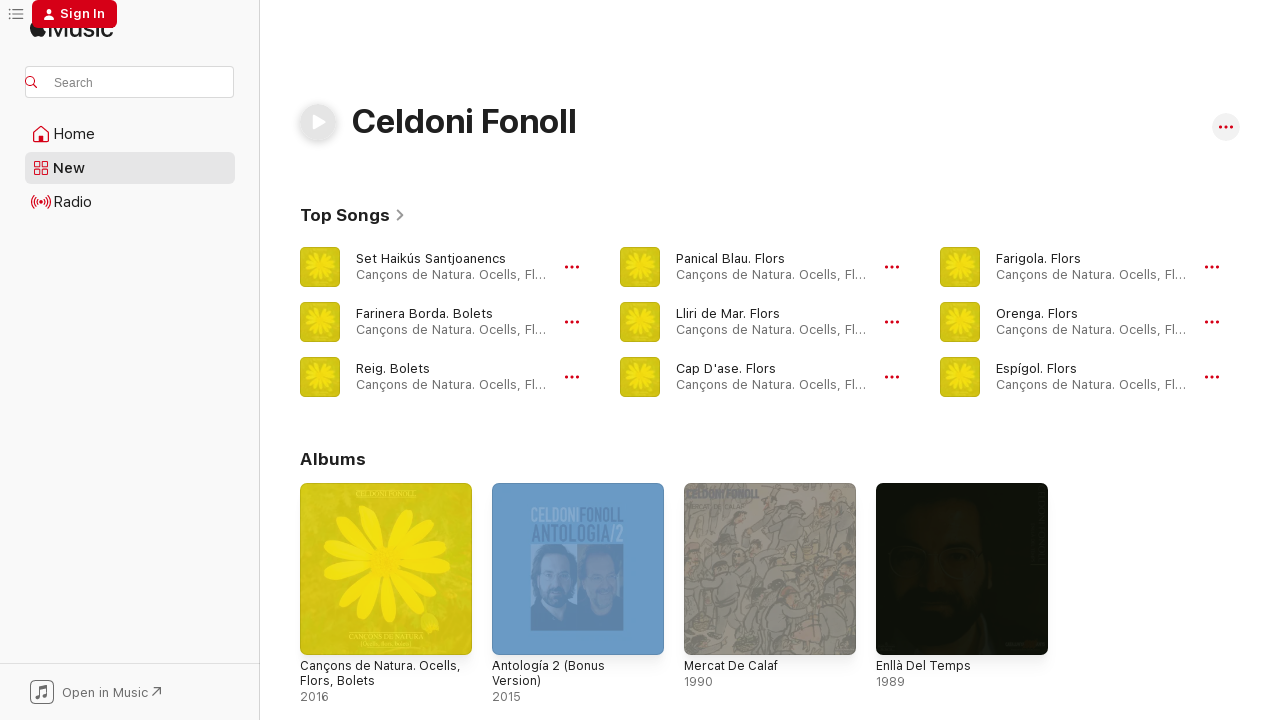

--- FILE ---
content_type: text/html
request_url: https://music.apple.com/us/artist/celdoni-fonoll/286398510?at=1010l34Ub&ct=cart&uo=4
body_size: 23993
content:
<!DOCTYPE html>
<html dir="ltr" lang="en-US">
    <head>
        <!-- prettier-ignore -->
        <meta charset="utf-8">
        <!-- prettier-ignore -->
        <meta http-equiv="X-UA-Compatible" content="IE=edge">
        <!-- prettier-ignore -->
        <meta
            name="viewport"
            content="width=device-width,initial-scale=1,interactive-widget=resizes-content"
        >
        <!-- prettier-ignore -->
        <meta name="applicable-device" content="pc,mobile">
        <!-- prettier-ignore -->
        <meta name="referrer" content="strict-origin">
        <!-- prettier-ignore -->
        <link
            rel="apple-touch-icon"
            sizes="180x180"
            href="/assets/favicon/favicon-180.png"
        >
        <!-- prettier-ignore -->
        <link
            rel="icon"
            type="image/png"
            sizes="32x32"
            href="/assets/favicon/favicon-32.png"
        >
        <!-- prettier-ignore -->
        <link
            rel="icon"
            type="image/png"
            sizes="16x16"
            href="/assets/favicon/favicon-16.png"
        >
        <!-- prettier-ignore -->
        <link
            rel="mask-icon"
            href="/assets/favicon/favicon.svg"
            color="#fa233b"
        >
        <!-- prettier-ignore -->
        <link rel="manifest" href="/manifest.json">

        <title>‎Celdoni Fonoll - Apple Music</title><!-- HEAD_svelte-1cypuwr_START --><link rel="preconnect" href="//www.apple.com/wss/fonts" crossorigin="anonymous"><link rel="stylesheet" href="//www.apple.com/wss/fonts?families=SF+Pro,v4%7CSF+Pro+Icons,v1&amp;display=swap" type="text/css" referrerpolicy="strict-origin-when-cross-origin"><!-- HEAD_svelte-1cypuwr_END --><!-- HEAD_svelte-eg3hvx_START -->    <meta name="description" content="Listen to music by Celdoni Fonoll on Apple Music. Find top songs and albums by Celdoni Fonoll including Set Haikús Santjoanencs, Farinera Borda. Bolets and more."> <meta name="keywords" content="listen, Celdoni Fonoll, music, songs, Pop, apple music"> <link rel="canonical" href="https://music.apple.com/us/artist/celdoni-fonoll/286398510">     <meta name="al:ios:app_store_id" content="1108187390"> <meta name="al:ios:app_name" content="Apple Music"> <meta name="apple:content_id" content="286398510"> <meta name="apple:title" content="Celdoni Fonoll"> <meta name="apple:description" content="Listen to music by Celdoni Fonoll on Apple Music. Find top songs and albums by Celdoni Fonoll including Set Haikús Santjoanencs, Farinera Borda. Bolets and more.">   <meta property="og:title" content="Celdoni Fonoll on Apple Music"> <meta property="og:description" content="Listen to music by Celdoni Fonoll on Apple Music."> <meta property="og:site_name" content="Apple Music - Web Player"> <meta property="og:url" content="https://music.apple.com/us/artist/celdoni-fonoll/286398510"> <meta property="og:image" content="https://is1-ssl.mzstatic.com/image/thumb/Music3/v4/17/5b/12/175b12cc-0271-6cf6-69ea-d179ca50877f/8430384513933.jpg/1200x630cw.png"> <meta property="og:image:secure_url" content="https://is1-ssl.mzstatic.com/image/thumb/Music3/v4/17/5b/12/175b12cc-0271-6cf6-69ea-d179ca50877f/8430384513933.jpg/1200x630cw.png"> <meta property="og:image:alt" content="Celdoni Fonoll on Apple Music"> <meta property="og:image:width" content="1200"> <meta property="og:image:height" content="630"> <meta property="og:image:type" content="image/png"> <meta property="og:type" content="music.musician"> <meta property="og:locale" content="en_US">        <meta name="twitter:title" content="Celdoni Fonoll on Apple Music"> <meta name="twitter:description" content="Listen to music by Celdoni Fonoll on Apple Music."> <meta name="twitter:site" content="@AppleMusic"> <meta name="twitter:image" content="https://is1-ssl.mzstatic.com/image/thumb/Music3/v4/17/5b/12/175b12cc-0271-6cf6-69ea-d179ca50877f/8430384513933.jpg/1200x630cw.png"> <meta name="twitter:image:alt" content="Celdoni Fonoll on Apple Music"> <meta name="twitter:card" content="summary_large_image">       <!-- HTML_TAG_START -->
                <script id=schema:music-group type="application/ld+json">
                    {"@context":"http://schema.org","@type":"MusicGroup","name":"Celdoni Fonoll","description":"Listen to music by Celdoni Fonoll on Apple Music. Find top songs and albums by Celdoni Fonoll including Set Haikús Santjoanencs, Farinera Borda. Bolets and more.","image":"https://is1-ssl.mzstatic.com/image/thumb/Music3/v4/17/5b/12/175b12cc-0271-6cf6-69ea-d179ca50877f/8430384513933.jpg/486x486bb.png","genre":["Pop"],"tracks":[{"@type":"MusicRecording","name":"Set Haikús Santjoanencs","duration":"PT2M38S","url":"https://music.apple.com/us/song/set-haik%C3%BAs-santjoanencs/1109417291","offers":{"@type":"Offer","category":"free","price":0},"audio":{"@type":"AudioObject","potentialAction":{"@type":"ListenAction","expectsAcceptanceOf":{"@type":"Offer","category":"free"},"target":{"@type":"EntryPoint","actionPlatform":"https://music.apple.com/us/song/set-haik%C3%BAs-santjoanencs/1109417291"}},"name":"Set Haikús Santjoanencs","contentUrl":"https://audio-ssl.itunes.apple.com/itunes-assets/AudioPreview30/v4/a8/f3/da/a8f3da33-ae5a-71b2-a936-0d58096054a4/mzaf_2340524519625584435.plus.aac.ep.m4a","duration":"PT2M38S","uploadDate":"2016-05-04","thumbnailUrl":"https://is1-ssl.mzstatic.com/image/thumb/Music18/v4/51/6c/c8/516cc8a2-348e-3b1e-5327-6d8d971f940d/8425845922836.jpg/1200x630cw.png"}},{"@type":"MusicRecording","name":"Farinera Borda. Bolets","duration":"PT2M11S","url":"https://music.apple.com/us/song/farinera-borda-bolets/1109417285","offers":{"@type":"Offer","category":"free","price":0},"audio":{"@type":"AudioObject","potentialAction":{"@type":"ListenAction","expectsAcceptanceOf":{"@type":"Offer","category":"free"},"target":{"@type":"EntryPoint","actionPlatform":"https://music.apple.com/us/song/farinera-borda-bolets/1109417285"}},"name":"Farinera Borda. Bolets","contentUrl":"https://audio-ssl.itunes.apple.com/itunes-assets/AudioPreview60/v4/97/59/ca/9759ca82-d9df-111e-15ca-29b2206367e6/mzaf_8019062928676686913.plus.aac.p.m4a","duration":"PT2M11S","uploadDate":"2016-05-04","thumbnailUrl":"https://is1-ssl.mzstatic.com/image/thumb/Music18/v4/51/6c/c8/516cc8a2-348e-3b1e-5327-6d8d971f940d/8425845922836.jpg/1200x630cw.png"}},{"@type":"MusicRecording","name":"Reig. Bolets","duration":"PT1M41S","url":"https://music.apple.com/us/song/reig-bolets/1109417140","offers":{"@type":"Offer","category":"free","price":0},"audio":{"@type":"AudioObject","potentialAction":{"@type":"ListenAction","expectsAcceptanceOf":{"@type":"Offer","category":"free"},"target":{"@type":"EntryPoint","actionPlatform":"https://music.apple.com/us/song/reig-bolets/1109417140"}},"name":"Reig. Bolets","contentUrl":"https://audio-ssl.itunes.apple.com/itunes-assets/AudioPreview30/v4/85/b5/5a/85b55a40-96d3-8886-d2a8-ae3a04108ab5/mzaf_2124206003003848909.plus.aac.p.m4a","duration":"PT1M41S","uploadDate":"2016-05-04","thumbnailUrl":"https://is1-ssl.mzstatic.com/image/thumb/Music18/v4/51/6c/c8/516cc8a2-348e-3b1e-5327-6d8d971f940d/8425845922836.jpg/1200x630cw.png"}},{"@type":"MusicRecording","name":"Panical Blau. Flors","duration":"PT1M22S","url":"https://music.apple.com/us/song/panical-blau-flors/1109417132","offers":{"@type":"Offer","category":"free","price":0},"audio":{"@type":"AudioObject","potentialAction":{"@type":"ListenAction","expectsAcceptanceOf":{"@type":"Offer","category":"free"},"target":{"@type":"EntryPoint","actionPlatform":"https://music.apple.com/us/song/panical-blau-flors/1109417132"}},"name":"Panical Blau. Flors","contentUrl":"https://audio-ssl.itunes.apple.com/itunes-assets/AudioPreview30/v4/fb/43/4f/fb434f12-59da-4e80-49e4-57a226bb197b/mzaf_2807449817362464533.plus.aac.p.m4a","duration":"PT1M22S","uploadDate":"2016-05-04","thumbnailUrl":"https://is1-ssl.mzstatic.com/image/thumb/Music18/v4/51/6c/c8/516cc8a2-348e-3b1e-5327-6d8d971f940d/8425845922836.jpg/1200x630cw.png"}},{"@type":"MusicRecording","name":"Lliri de Mar. Flors","duration":"PT2M25S","url":"https://music.apple.com/us/song/lliri-de-mar-flors/1109416920","offers":{"@type":"Offer","category":"free","price":0},"audio":{"@type":"AudioObject","potentialAction":{"@type":"ListenAction","expectsAcceptanceOf":{"@type":"Offer","category":"free"},"target":{"@type":"EntryPoint","actionPlatform":"https://music.apple.com/us/song/lliri-de-mar-flors/1109416920"}},"name":"Lliri de Mar. Flors","contentUrl":"https://audio-ssl.itunes.apple.com/itunes-assets/AudioPreview60/v4/5f/52/b8/5f52b8a9-d614-24d6-de52-d5ff8490c14b/mzaf_378942208737751911.plus.aac.p.m4a","duration":"PT2M25S","uploadDate":"2016-05-04","thumbnailUrl":"https://is1-ssl.mzstatic.com/image/thumb/Music18/v4/51/6c/c8/516cc8a2-348e-3b1e-5327-6d8d971f940d/8425845922836.jpg/1200x630cw.png"}},{"@type":"MusicRecording","name":"Cap D'ase. Flors","duration":"PT1M5S","url":"https://music.apple.com/us/song/cap-dase-flors/1109416909","offers":{"@type":"Offer","category":"free","price":0},"audio":{"@type":"AudioObject","potentialAction":{"@type":"ListenAction","expectsAcceptanceOf":{"@type":"Offer","category":"free"},"target":{"@type":"EntryPoint","actionPlatform":"https://music.apple.com/us/song/cap-dase-flors/1109416909"}},"name":"Cap D'ase. Flors","contentUrl":"https://audio-ssl.itunes.apple.com/itunes-assets/AudioPreview60/v4/5e/36/27/5e3627f2-d2a7-059a-ccde-fd528f035b91/mzaf_8868647481913240807.plus.aac.p.m4a","duration":"PT1M5S","uploadDate":"2016-05-04","thumbnailUrl":"https://is1-ssl.mzstatic.com/image/thumb/Music18/v4/51/6c/c8/516cc8a2-348e-3b1e-5327-6d8d971f940d/8425845922836.jpg/1200x630cw.png"}},{"@type":"MusicRecording","name":"Farigola. Flors","duration":"PT1M44S","url":"https://music.apple.com/us/song/farigola-flors/1109416815","offers":{"@type":"Offer","category":"free","price":0},"audio":{"@type":"AudioObject","potentialAction":{"@type":"ListenAction","expectsAcceptanceOf":{"@type":"Offer","category":"free"},"target":{"@type":"EntryPoint","actionPlatform":"https://music.apple.com/us/song/farigola-flors/1109416815"}},"name":"Farigola. Flors","contentUrl":"https://audio-ssl.itunes.apple.com/itunes-assets/AudioPreview60/v4/53/63/24/53632451-3e09-9744-5f97-c229fc6766d6/mzaf_6365776981721502438.plus.aac.p.m4a","duration":"PT1M44S","uploadDate":"2016-05-04","thumbnailUrl":"https://is1-ssl.mzstatic.com/image/thumb/Music18/v4/51/6c/c8/516cc8a2-348e-3b1e-5327-6d8d971f940d/8425845922836.jpg/1200x630cw.png"}},{"@type":"MusicRecording","name":"Orenga. Flors","duration":"PT1M36S","url":"https://music.apple.com/us/song/orenga-flors/1109416780","offers":{"@type":"Offer","category":"free","price":0},"audio":{"@type":"AudioObject","potentialAction":{"@type":"ListenAction","expectsAcceptanceOf":{"@type":"Offer","category":"free"},"target":{"@type":"EntryPoint","actionPlatform":"https://music.apple.com/us/song/orenga-flors/1109416780"}},"name":"Orenga. Flors","contentUrl":"https://audio-ssl.itunes.apple.com/itunes-assets/AudioPreview18/v4/57/c3/4c/57c34c0f-f15f-4b32-457d-4364bf457a92/mzaf_1479907082436835300.plus.aac.p.m4a","duration":"PT1M36S","uploadDate":"2016-05-04","thumbnailUrl":"https://is1-ssl.mzstatic.com/image/thumb/Music18/v4/51/6c/c8/516cc8a2-348e-3b1e-5327-6d8d971f940d/8425845922836.jpg/1200x630cw.png"}},{"@type":"MusicRecording","name":"Espígol. Flors","duration":"PT2M43S","url":"https://music.apple.com/us/song/esp%C3%ADgol-flors/1109416778","offers":{"@type":"Offer","category":"free","price":0},"audio":{"@type":"AudioObject","potentialAction":{"@type":"ListenAction","expectsAcceptanceOf":{"@type":"Offer","category":"free"},"target":{"@type":"EntryPoint","actionPlatform":"https://music.apple.com/us/song/esp%C3%ADgol-flors/1109416778"}},"name":"Espígol. Flors","contentUrl":"https://audio-ssl.itunes.apple.com/itunes-assets/AudioPreview30/v4/5d/be/f3/5dbef310-0b27-c54d-4af5-b69f532cf927/mzaf_2438229327631457974.plus.aac.ep.m4a","duration":"PT2M43S","uploadDate":"2016-05-04","thumbnailUrl":"https://is1-ssl.mzstatic.com/image/thumb/Music18/v4/51/6c/c8/516cc8a2-348e-3b1e-5327-6d8d971f940d/8425845922836.jpg/1200x630cw.png"}},{"@type":"MusicRecording","name":"L'ocellaire Amic. Ocells","duration":"PT2M18S","url":"https://music.apple.com/us/song/locellaire-amic-ocells/1109416774","offers":{"@type":"Offer","category":"free","price":0},"audio":{"@type":"AudioObject","potentialAction":{"@type":"ListenAction","expectsAcceptanceOf":{"@type":"Offer","category":"free"},"target":{"@type":"EntryPoint","actionPlatform":"https://music.apple.com/us/song/locellaire-amic-ocells/1109416774"}},"name":"L'ocellaire Amic. Ocells","contentUrl":"https://audio-ssl.itunes.apple.com/itunes-assets/AudioPreview18/v4/a2/9c/fe/a29cfe61-04b1-2f46-3fcc-33a679debcd7/mzaf_8531728993944179784.plus.aac.p.m4a","duration":"PT2M18S","uploadDate":"2016-05-04","thumbnailUrl":"https://is1-ssl.mzstatic.com/image/thumb/Music18/v4/51/6c/c8/516cc8a2-348e-3b1e-5327-6d8d971f940d/8425845922836.jpg/1200x630cw.png"}},{"@type":"MusicRecording","name":"Merla Blava. Ocells","duration":"PT2M18S","url":"https://music.apple.com/us/song/merla-blava-ocells/1109416281","offers":{"@type":"Offer","category":"free","price":0},"audio":{"@type":"AudioObject","potentialAction":{"@type":"ListenAction","expectsAcceptanceOf":{"@type":"Offer","category":"free"},"target":{"@type":"EntryPoint","actionPlatform":"https://music.apple.com/us/song/merla-blava-ocells/1109416281"}},"name":"Merla Blava. Ocells","contentUrl":"https://audio-ssl.itunes.apple.com/itunes-assets/AudioPreview30/v4/8f/2d/89/8f2d8980-3c1f-5a1b-ae81-540abe5c63c3/mzaf_6644052668360447928.plus.aac.p.m4a","duration":"PT2M18S","uploadDate":"2016-05-04","thumbnailUrl":"https://is1-ssl.mzstatic.com/image/thumb/Music18/v4/51/6c/c8/516cc8a2-348e-3b1e-5327-6d8d971f940d/8425845922836.jpg/1200x630cw.png"}},{"@type":"MusicRecording","name":"Cotxa Fumada. Ocells","duration":"PT2M9S","url":"https://music.apple.com/us/song/cotxa-fumada-ocells/1109416274","offers":{"@type":"Offer","category":"free","price":0},"audio":{"@type":"AudioObject","potentialAction":{"@type":"ListenAction","expectsAcceptanceOf":{"@type":"Offer","category":"free"},"target":{"@type":"EntryPoint","actionPlatform":"https://music.apple.com/us/song/cotxa-fumada-ocells/1109416274"}},"name":"Cotxa Fumada. Ocells","contentUrl":"https://audio-ssl.itunes.apple.com/itunes-assets/AudioPreview20/v4/dd/37/2b/dd372b36-37e1-026f-9224-1efc16f5e1eb/mzaf_2010373155498411918.plus.aac.p.m4a","duration":"PT2M9S","uploadDate":"2016-05-04","thumbnailUrl":"https://is1-ssl.mzstatic.com/image/thumb/Music18/v4/51/6c/c8/516cc8a2-348e-3b1e-5327-6d8d971f940d/8425845922836.jpg/1200x630cw.png"}},{"@type":"MusicRecording","name":"Cigonya. Ocells","duration":"PT3M11S","url":"https://music.apple.com/us/song/cigonya-ocells/1109415981","offers":{"@type":"Offer","category":"free","price":0},"audio":{"@type":"AudioObject","potentialAction":{"@type":"ListenAction","expectsAcceptanceOf":{"@type":"Offer","category":"free"},"target":{"@type":"EntryPoint","actionPlatform":"https://music.apple.com/us/song/cigonya-ocells/1109415981"}},"name":"Cigonya. Ocells","contentUrl":"https://audio-ssl.itunes.apple.com/itunes-assets/AudioPreview30/v4/f4/76/e0/f476e0f0-e277-f8eb-1e50-cc65013af915/mzaf_920423530597385746.plus.aac.ep.m4a","duration":"PT3M11S","uploadDate":"2016-05-04","thumbnailUrl":"https://is1-ssl.mzstatic.com/image/thumb/Music18/v4/51/6c/c8/516cc8a2-348e-3b1e-5327-6d8d971f940d/8425845922836.jpg/1200x630cw.png"}},{"@type":"MusicRecording","name":"Rossinyol. Ocells","duration":"PT2M27S","url":"https://music.apple.com/us/song/rossinyol-ocells/1109415979","offers":{"@type":"Offer","category":"free","price":0},"audio":{"@type":"AudioObject","potentialAction":{"@type":"ListenAction","expectsAcceptanceOf":{"@type":"Offer","category":"free"},"target":{"@type":"EntryPoint","actionPlatform":"https://music.apple.com/us/song/rossinyol-ocells/1109415979"}},"name":"Rossinyol. Ocells","contentUrl":"https://audio-ssl.itunes.apple.com/itunes-assets/AudioPreview20/v4/09/42/c3/0942c37b-7bb1-f17d-d6e0-ba633e4672d8/mzaf_2857078376876614062.plus.aac.p.m4a","duration":"PT2M27S","uploadDate":"2016-05-04","thumbnailUrl":"https://is1-ssl.mzstatic.com/image/thumb/Music18/v4/51/6c/c8/516cc8a2-348e-3b1e-5327-6d8d971f940d/8425845922836.jpg/1200x630cw.png"}},{"@type":"MusicRecording","name":"Tórtora. Ocells","duration":"PT2M2S","url":"https://music.apple.com/us/song/t%C3%B3rtora-ocells/1109415978","offers":{"@type":"Offer","category":"free","price":0},"audio":{"@type":"AudioObject","potentialAction":{"@type":"ListenAction","expectsAcceptanceOf":{"@type":"Offer","category":"free"},"target":{"@type":"EntryPoint","actionPlatform":"https://music.apple.com/us/song/t%C3%B3rtora-ocells/1109415978"}},"name":"Tórtora. Ocells","contentUrl":"https://audio-ssl.itunes.apple.com/itunes-assets/AudioPreview18/v4/11/f3/f3/11f3f3d8-aa54-479e-d22a-72f0039c2dc8/mzaf_4155642253535982426.plus.aac.p.m4a","duration":"PT2M2S","uploadDate":"2016-05-04","thumbnailUrl":"https://is1-ssl.mzstatic.com/image/thumb/Music18/v4/51/6c/c8/516cc8a2-348e-3b1e-5327-6d8d971f940d/8425845922836.jpg/1200x630cw.png"}},{"@type":"MusicRecording","name":"Flamenc. Ocells","duration":"PT1M56S","url":"https://music.apple.com/us/song/flamenc-ocells/1109415975","offers":{"@type":"Offer","category":"free","price":0},"audio":{"@type":"AudioObject","potentialAction":{"@type":"ListenAction","expectsAcceptanceOf":{"@type":"Offer","category":"free"},"target":{"@type":"EntryPoint","actionPlatform":"https://music.apple.com/us/song/flamenc-ocells/1109415975"}},"name":"Flamenc. Ocells","contentUrl":"https://audio-ssl.itunes.apple.com/itunes-assets/AudioPreview18/v4/05/27/b4/0527b41e-0c1d-48ef-981c-1f1874866e71/mzaf_178255141970160158.plus.aac.p.m4a","duration":"PT1M56S","uploadDate":"2016-05-04","thumbnailUrl":"https://is1-ssl.mzstatic.com/image/thumb/Music18/v4/51/6c/c8/516cc8a2-348e-3b1e-5327-6d8d971f940d/8425845922836.jpg/1200x630cw.png"}},{"@type":"MusicRecording","name":"Cuereta Torrentera. Ocells","duration":"PT2M20S","url":"https://music.apple.com/us/song/cuereta-torrentera-ocells/1109415971","offers":{"@type":"Offer","category":"free","price":0},"audio":{"@type":"AudioObject","potentialAction":{"@type":"ListenAction","expectsAcceptanceOf":{"@type":"Offer","category":"free"},"target":{"@type":"EntryPoint","actionPlatform":"https://music.apple.com/us/song/cuereta-torrentera-ocells/1109415971"}},"name":"Cuereta Torrentera. Ocells","contentUrl":"https://audio-ssl.itunes.apple.com/itunes-assets/AudioPreview30/v4/61/23/97/61239745-4610-c5b7-5819-8b1f7cab9c1c/mzaf_4131394077962882206.plus.aac.p.m4a","duration":"PT2M20S","uploadDate":"2016-05-04","thumbnailUrl":"https://is1-ssl.mzstatic.com/image/thumb/Music18/v4/51/6c/c8/516cc8a2-348e-3b1e-5327-6d8d971f940d/8425845922836.jpg/1200x630cw.png"}},{"@type":"MusicRecording","name":"A la Manera del Burjassotí (Bonus Track)","duration":"PT3M27S","url":"https://music.apple.com/us/song/a-la-manera-del-burjassot%C3%AD-bonus-track/1017662921","offers":{"@type":"Offer","category":"free","price":0},"audio":{"@type":"AudioObject","potentialAction":{"@type":"ListenAction","expectsAcceptanceOf":{"@type":"Offer","category":"free"},"target":{"@type":"EntryPoint","actionPlatform":"https://music.apple.com/us/song/a-la-manera-del-burjassot%C3%AD-bonus-track/1017662921"}},"name":"A la Manera del Burjassotí (Bonus Track)","contentUrl":"https://audio-ssl.itunes.apple.com/itunes-assets/Music5/v4/0d/10/f6/0d10f6c3-7882-7b8f-f92b-dc98ad67237e/mzaf_291243520843412780.plus.aac.ep.m4a","duration":"PT3M27S","uploadDate":"2015-06-19","thumbnailUrl":"https://is1-ssl.mzstatic.com/image/thumb/Music7/v4/a2/78/3a/a2783a8c-0129-08e1-79f0-7c037a001a2d/8425845920481.jpg/1200x630cw.png"}},{"@type":"MusicRecording","name":"Cançó de Núria (Bonus Track)","duration":"PT2M6S","url":"https://music.apple.com/us/song/canc-o-de-nu-ria-bonus-track/1017662920","offers":{"@type":"Offer","category":"free","price":0},"audio":{"@type":"AudioObject","potentialAction":{"@type":"ListenAction","expectsAcceptanceOf":{"@type":"Offer","category":"free"},"target":{"@type":"EntryPoint","actionPlatform":"https://music.apple.com/us/song/canc-o-de-nu-ria-bonus-track/1017662920"}},"name":"Cançó de Núria (Bonus Track)","contentUrl":"https://audio-ssl.itunes.apple.com/itunes-assets/Music5/v4/dd/ed/04/dded04bb-51e0-8e87-417c-80c188f65605/mzaf_4555740349383083941.plus.aac.p.m4a","duration":"PT2M6S","uploadDate":"2015-06-19","thumbnailUrl":"https://is1-ssl.mzstatic.com/image/thumb/Music7/v4/a2/78/3a/a2783a8c-0129-08e1-79f0-7c037a001a2d/8425845920481.jpg/1200x630cw.png"}},{"@type":"MusicRecording","name":"Cançó de L'amor Insistent (Bonus Track)","duration":"PT1M43S","url":"https://music.apple.com/us/song/can%C3%A7%C3%B3-de-lamor-insistent-bonus-track/1017662919","offers":{"@type":"Offer","category":"free","price":0},"audio":{"@type":"AudioObject","potentialAction":{"@type":"ListenAction","expectsAcceptanceOf":{"@type":"Offer","category":"free"},"target":{"@type":"EntryPoint","actionPlatform":"https://music.apple.com/us/song/can%C3%A7%C3%B3-de-lamor-insistent-bonus-track/1017662919"}},"name":"Cançó de L'amor Insistent (Bonus Track)","contentUrl":"https://audio-ssl.itunes.apple.com/itunes-assets/Music7/v4/9c/bd/40/9cbd4005-632e-07e7-0c1d-500c31267daf/mzaf_7777800403579217315.plus.aac.p.m4a","duration":"PT1M43S","uploadDate":"2015-06-19","thumbnailUrl":"https://is1-ssl.mzstatic.com/image/thumb/Music7/v4/a2/78/3a/a2783a8c-0129-08e1-79f0-7c037a001a2d/8425845920481.jpg/1200x630cw.png"}},{"@type":"MusicRecording","name":"Cançó de Pensar en Tu (Bonus Track)","duration":"PT2M40S","url":"https://music.apple.com/us/song/can%C3%A7%C3%B3-de-pensar-en-tu-bonus-track/1017662918","offers":{"@type":"Offer","category":"free","price":0},"audio":{"@type":"AudioObject","potentialAction":{"@type":"ListenAction","expectsAcceptanceOf":{"@type":"Offer","category":"free"},"target":{"@type":"EntryPoint","actionPlatform":"https://music.apple.com/us/song/can%C3%A7%C3%B3-de-pensar-en-tu-bonus-track/1017662918"}},"name":"Cançó de Pensar en Tu (Bonus Track)","contentUrl":"https://audio-ssl.itunes.apple.com/itunes-assets/Music7/v4/22/a0/10/22a01069-bbdd-b7a6-0307-d32002d02d0c/mzaf_3465166837782088618.plus.aac.ep.m4a","duration":"PT2M40S","uploadDate":"2015-06-19","thumbnailUrl":"https://is1-ssl.mzstatic.com/image/thumb/Music7/v4/a2/78/3a/a2783a8c-0129-08e1-79f0-7c037a001a2d/8425845920481.jpg/1200x630cw.png"}},{"@type":"MusicRecording","name":"A una Veu (Bonus Track)","duration":"PT2M3S","url":"https://music.apple.com/us/song/a-una-veu-bonus-track/1017662917","offers":{"@type":"Offer","category":"free","price":0},"audio":{"@type":"AudioObject","potentialAction":{"@type":"ListenAction","expectsAcceptanceOf":{"@type":"Offer","category":"free"},"target":{"@type":"EntryPoint","actionPlatform":"https://music.apple.com/us/song/a-una-veu-bonus-track/1017662917"}},"name":"A una Veu (Bonus Track)","contentUrl":"https://audio-ssl.itunes.apple.com/itunes-assets/Music7/v4/74/a2/68/74a268a2-a924-00bb-f78b-296a3cf73ffc/mzaf_510995641857349130.plus.aac.p.m4a","duration":"PT2M3S","uploadDate":"2015-06-19","thumbnailUrl":"https://is1-ssl.mzstatic.com/image/thumb/Music7/v4/a2/78/3a/a2783a8c-0129-08e1-79f0-7c037a001a2d/8425845920481.jpg/1200x630cw.png"}},{"@type":"MusicRecording","name":"Sant Joan. Els Focs de Sant Joan (Bonus Track)","duration":"PT3M56S","url":"https://music.apple.com/us/song/sant-joan-els-focs-de-sant-joan-bonus-track/1017662913","offers":{"@type":"Offer","category":"free","price":0},"audio":{"@type":"AudioObject","potentialAction":{"@type":"ListenAction","expectsAcceptanceOf":{"@type":"Offer","category":"free"},"target":{"@type":"EntryPoint","actionPlatform":"https://music.apple.com/us/song/sant-joan-els-focs-de-sant-joan-bonus-track/1017662913"}},"name":"Sant Joan. Els Focs de Sant Joan (Bonus Track)","contentUrl":"https://audio-ssl.itunes.apple.com/itunes-assets/Music7/v4/d5/00/81/d5008126-727c-582a-5375-1e789bc825f9/mzaf_6541845966690110563.plus.aac.ep.m4a","duration":"PT3M56S","uploadDate":"2015-06-19","thumbnailUrl":"https://is1-ssl.mzstatic.com/image/thumb/Music7/v4/a2/78/3a/a2783a8c-0129-08e1-79f0-7c037a001a2d/8425845920481.jpg/1200x630cw.png"}},{"@type":"MusicRecording","name":"Les Gorges (Bonus Track)","duration":"PT1M16S","url":"https://music.apple.com/us/song/les-gorges-bonus-track/1017662911","offers":{"@type":"Offer","category":"free","price":0},"audio":{"@type":"AudioObject","potentialAction":{"@type":"ListenAction","expectsAcceptanceOf":{"@type":"Offer","category":"free"},"target":{"@type":"EntryPoint","actionPlatform":"https://music.apple.com/us/song/les-gorges-bonus-track/1017662911"}},"name":"Les Gorges (Bonus Track)","contentUrl":"https://audio-ssl.itunes.apple.com/itunes-assets/Music1/v4/c6/69/12/c669125a-5947-400b-3b6d-7a5a72204285/mzaf_710110968500582659.plus.aac.p.m4a","duration":"PT1M16S","uploadDate":"2015-06-19","thumbnailUrl":"https://is1-ssl.mzstatic.com/image/thumb/Music7/v4/a2/78/3a/a2783a8c-0129-08e1-79f0-7c037a001a2d/8425845920481.jpg/1200x630cw.png"}}],"albums":[{"@type":"MusicAlbum","image":"https://is1-ssl.mzstatic.com/image/thumb/Music18/v4/51/6c/c8/516cc8a2-348e-3b1e-5327-6d8d971f940d/8425845922836.jpg/486x486bb.png","url":"https://music.apple.com/us/album/can%C3%A7ons-de-natura-ocells-flors-bolets/1109415917","name":"Cançons de Natura. Ocells, Flors, Bolets","byArtist":{"@type":"MusicGroup","url":"https://music.apple.com/us/artist/celdoni-fonoll/286398510","name":"Celdoni Fonoll"}},{"@type":"MusicAlbum","image":"https://is1-ssl.mzstatic.com/image/thumb/Music7/v4/a2/78/3a/a2783a8c-0129-08e1-79f0-7c037a001a2d/8425845920481.jpg/486x486bb.png","url":"https://music.apple.com/us/album/antolog%C3%ADa-2-bonus-version/1017662468","name":"Antología 2 (Bonus Version)","byArtist":{"@type":"MusicGroup","url":"https://music.apple.com/us/artist/celdoni-fonoll/286398510","name":"Celdoni Fonoll"}},{"@type":"MusicAlbum","image":"https://is1-ssl.mzstatic.com/image/thumb/Music20/v4/86/4d/57/864d5741-32ad-27ce-840f-4110ccc3a913/8430384514688.jpg/486x486bb.png","url":"https://music.apple.com/us/album/mercat-de-calaf/1126010080","name":"Mercat De Calaf","byArtist":{"@type":"MusicGroup","url":"https://music.apple.com/us/artist/celdoni-fonoll/286398510","name":"Celdoni Fonoll"}},{"@type":"MusicAlbum","image":"https://is1-ssl.mzstatic.com/image/thumb/Music3/v4/17/5b/12/175b12cc-0271-6cf6-69ea-d179ca50877f/8430384513933.jpg/486x486bb.png","url":"https://music.apple.com/us/album/enll%C3%A0-del-temps/973776705","name":"Enllà Del Temps","byArtist":{"@type":"MusicGroup","url":"https://music.apple.com/us/artist/celdoni-fonoll/286398510","name":"Celdoni Fonoll"}}],"url":"https://music.apple.com/us/artist/celdoni-fonoll/286398510","potentialAction":{"@type":"ListenAction","expectsAcceptanceOf":{"@type":"Offer","category":"free"},"target":{"@type":"EntryPoint","actionPlatform":"https://music.apple.com/us/artist/celdoni-fonoll/286398510"}}}
                </script>
                <!-- HTML_TAG_END -->    <!-- HEAD_svelte-eg3hvx_END -->
      <script type="module" crossorigin src="/assets/index~90a29058ba.js"></script>
      <link rel="stylesheet" href="/assets/index~fbf29d0525.css">
      <script type="module">import.meta.url;import("_").catch(()=>1);async function* g(){};window.__vite_is_modern_browser=true;</script>
      <script type="module">!function(){if(window.__vite_is_modern_browser)return;console.warn("vite: loading legacy chunks, syntax error above and the same error below should be ignored");var e=document.getElementById("vite-legacy-polyfill"),n=document.createElement("script");n.src=e.src,n.onload=function(){System.import(document.getElementById('vite-legacy-entry').getAttribute('data-src'))},document.body.appendChild(n)}();</script>
    </head>
    <body>
        
        <script
            async
            src="/includes/js-cdn/musickit/v3/amp/musickit.js"
        ></script>
        <script
            type="module"
            async
            src="/includes/js-cdn/musickit/v3/components/musickit-components/musickit-components.esm.js"
        ></script>
        <script
            nomodule
            async
            src="/includes/js-cdn/musickit/v3/components/musickit-components/musickit-components.js"
        ></script>
        <svg style="display: none" xmlns="http://www.w3.org/2000/svg">
            <symbol id="play-circle-fill" viewBox="0 0 60 60">
                <path
                    class="icon-circle-fill__circle"
                    fill="var(--iconCircleFillBG, transparent)"
                    d="M30 60c16.411 0 30-13.617 30-30C60 13.588 46.382 0 29.971 0 13.588 0 .001 13.588.001 30c0 16.383 13.617 30 30 30Z"
                />
                <path
                    fill="var(--iconFillArrow, var(--keyColor, black))"
                    d="M24.411 41.853c-1.41.853-3.028.177-3.028-1.294V19.47c0-1.44 1.735-2.058 3.028-1.294l17.265 10.235a1.89 1.89 0 0 1 0 3.265L24.411 41.853Z"
                />
            </symbol>
        </svg>
        <div class="body-container">
              <div class="app-container svelte-t3vj1e" data-testid="app-container">   <div class="header svelte-rjjbqs" data-testid="header"><nav data-testid="navigation" class="navigation svelte-13li0vp"><div class="navigation__header svelte-13li0vp"><div data-testid="logo" class="logo svelte-1o7dz8w"> <a aria-label="Apple Music" role="img" href="https://music.apple.com/us/home" class="svelte-1o7dz8w"><svg height="20" viewBox="0 0 83 20" width="83" xmlns="http://www.w3.org/2000/svg" class="logo" aria-hidden="true"><path d="M34.752 19.746V6.243h-.088l-5.433 13.503h-2.074L21.711 6.243h-.087v13.503h-2.548V1.399h3.235l5.833 14.621h.1l5.82-14.62h3.248v18.347h-2.56zm16.649 0h-2.586v-2.263h-.062c-.725 1.602-2.061 2.504-4.072 2.504-2.86 0-4.61-1.894-4.61-4.958V6.37h2.698v8.125c0 2.034.95 3.127 2.81 3.127 1.95 0 3.124-1.373 3.124-3.458V6.37H51.4v13.376zm7.394-13.618c3.06 0 5.046 1.73 5.134 4.196h-2.536c-.15-1.296-1.087-2.11-2.598-2.11-1.462 0-2.436.724-2.436 1.793 0 .839.6 1.41 2.023 1.741l2.136.496c2.686.636 3.71 1.704 3.71 3.636 0 2.442-2.236 4.12-5.333 4.12-3.285 0-5.26-1.64-5.509-4.183h2.673c.25 1.398 1.187 2.085 2.836 2.085 1.623 0 2.623-.687 2.623-1.78 0-.865-.487-1.373-1.924-1.704l-2.136-.508c-2.498-.585-3.735-1.806-3.735-3.75 0-2.391 2.049-4.032 5.072-4.032zM66.1 2.836c0-.878.7-1.577 1.561-1.577.862 0 1.55.7 1.55 1.577 0 .864-.688 1.576-1.55 1.576a1.573 1.573 0 0 1-1.56-1.576zm.212 3.534h2.698v13.376h-2.698zm14.089 4.603c-.275-1.424-1.324-2.556-3.085-2.556-2.086 0-3.46 1.767-3.46 4.64 0 2.938 1.386 4.642 3.485 4.642 1.66 0 2.748-.928 3.06-2.48H83C82.713 18.067 80.477 20 77.317 20c-3.76 0-6.208-2.62-6.208-6.942 0-4.247 2.448-6.93 6.183-6.93 3.385 0 5.446 2.213 5.683 4.845h-2.573zM10.824 3.189c-.698.834-1.805 1.496-2.913 1.398-.145-1.128.41-2.33 1.036-3.065C9.644.662 10.848.05 11.835 0c.121 1.178-.336 2.33-1.01 3.19zm.999 1.619c.624.049 2.425.244 3.578 1.98-.096.074-2.137 1.272-2.113 3.79.024 3.01 2.593 4.012 2.617 4.037-.024.074-.407 1.419-1.344 2.812-.817 1.224-1.657 2.422-3.002 2.447-1.297.024-1.73-.783-3.218-.783-1.489 0-1.97.758-3.194.807-1.297.048-2.28-1.297-3.097-2.52C.368 14.908-.904 10.408.825 7.375c.84-1.516 2.377-2.47 4.034-2.495 1.273-.023 2.45.857 3.218.857.769 0 2.137-1.027 3.746-.93z"></path></svg></a>   </div> <div class="search-input-wrapper svelte-nrtdem" data-testid="search-input"><div data-testid="amp-search-input" aria-controls="search-suggestions" aria-expanded="false" aria-haspopup="listbox" aria-owns="search-suggestions" class="search-input-container svelte-rg26q6" tabindex="-1" role=""><div class="flex-container svelte-rg26q6"><form id="search-input-form" class="svelte-rg26q6"><svg height="16" width="16" viewBox="0 0 16 16" class="search-svg" aria-hidden="true"><path d="M11.87 10.835c.018.015.035.03.051.047l3.864 3.863a.735.735 0 1 1-1.04 1.04l-3.863-3.864a.744.744 0 0 1-.047-.051 6.667 6.667 0 1 1 1.035-1.035zM6.667 12a5.333 5.333 0 1 0 0-10.667 5.333 5.333 0 0 0 0 10.667z"></path></svg> <input aria-autocomplete="list" aria-multiline="false" aria-controls="search-suggestions" placeholder="Search" spellcheck="false" autocomplete="off" autocorrect="off" autocapitalize="off" type="text" inputmode="search" class="search-input__text-field svelte-rg26q6" data-testid="search-input__text-field"></form> </div> <div data-testid="search-scope-bar"></div>   </div> </div></div> <div data-testid="navigation-content" class="navigation__content svelte-13li0vp" id="navigation" aria-hidden="false"><div class="navigation__scrollable-container svelte-13li0vp"><div data-testid="navigation-items-primary" class="navigation-items navigation-items--primary svelte-ng61m8"> <ul class="navigation-items__list svelte-ng61m8">  <li class="navigation-item navigation-item__home svelte-1a5yt87" aria-selected="false" data-testid="navigation-item"> <a href="https://music.apple.com/us/home" class="navigation-item__link svelte-1a5yt87" role="button" data-testid="home" aria-pressed="false"><div class="navigation-item__content svelte-zhx7t9"> <span class="navigation-item__icon svelte-zhx7t9"> <svg width="24" height="24" viewBox="0 0 24 24" xmlns="http://www.w3.org/2000/svg" aria-hidden="true"><path d="M5.93 20.16a1.94 1.94 0 0 1-1.43-.502c-.334-.335-.502-.794-.502-1.393v-7.142c0-.362.062-.688.177-.953.123-.264.326-.529.6-.75l6.145-5.157c.176-.141.344-.247.52-.318.176-.07.362-.105.564-.105.194 0 .388.035.565.105.176.07.352.177.52.318l6.146 5.158c.273.23.467.476.59.75.124.264.177.59.177.96v7.134c0 .59-.159 1.058-.503 1.393-.335.335-.811.503-1.428.503H5.929Zm12.14-1.172c.221 0 .406-.07.547-.212a.688.688 0 0 0 .22-.511v-7.142c0-.177-.026-.344-.087-.459a.97.97 0 0 0-.265-.353l-6.154-5.149a.756.756 0 0 0-.177-.115.37.37 0 0 0-.15-.035.37.37 0 0 0-.158.035l-.177.115-6.145 5.15a.982.982 0 0 0-.274.352 1.13 1.13 0 0 0-.088.468v7.133c0 .203.08.379.23.511a.744.744 0 0 0 .546.212h12.133Zm-8.323-4.7c0-.176.062-.326.177-.432a.6.6 0 0 1 .423-.159h3.315c.176 0 .326.053.432.16s.159.255.159.431v4.973H9.756v-4.973Z"></path></svg> </span> <span class="navigation-item__label svelte-zhx7t9"> Home </span> </div></a>  </li>  <li class="navigation-item navigation-item__new svelte-1a5yt87" aria-selected="false" data-testid="navigation-item"> <a href="https://music.apple.com/us/new" class="navigation-item__link svelte-1a5yt87" role="button" data-testid="new" aria-pressed="false"><div class="navigation-item__content svelte-zhx7t9"> <span class="navigation-item__icon svelte-zhx7t9"> <svg height="24" viewBox="0 0 24 24" width="24" aria-hidden="true"><path d="M9.92 11.354c.966 0 1.453-.487 1.453-1.49v-3.4c0-1.004-.487-1.483-1.453-1.483H6.452C5.487 4.981 5 5.46 5 6.464v3.4c0 1.003.487 1.49 1.452 1.49zm7.628 0c.965 0 1.452-.487 1.452-1.49v-3.4c0-1.004-.487-1.483-1.452-1.483h-3.46c-.974 0-1.46.479-1.46 1.483v3.4c0 1.003.486 1.49 1.46 1.49zm-7.65-1.073h-3.43c-.266 0-.396-.137-.396-.418v-3.4c0-.273.13-.41.396-.41h3.43c.265 0 .402.137.402.41v3.4c0 .281-.137.418-.403.418zm7.634 0h-3.43c-.273 0-.402-.137-.402-.418v-3.4c0-.273.129-.41.403-.41h3.43c.265 0 .395.137.395.41v3.4c0 .281-.13.418-.396.418zm-7.612 8.7c.966 0 1.453-.48 1.453-1.483v-3.407c0-.996-.487-1.483-1.453-1.483H6.452c-.965 0-1.452.487-1.452 1.483v3.407c0 1.004.487 1.483 1.452 1.483zm7.628 0c.965 0 1.452-.48 1.452-1.483v-3.407c0-.996-.487-1.483-1.452-1.483h-3.46c-.974 0-1.46.487-1.46 1.483v3.407c0 1.004.486 1.483 1.46 1.483zm-7.65-1.072h-3.43c-.266 0-.396-.137-.396-.41v-3.4c0-.282.13-.418.396-.418h3.43c.265 0 .402.136.402.418v3.4c0 .273-.137.41-.403.41zm7.634 0h-3.43c-.273 0-.402-.137-.402-.41v-3.4c0-.282.129-.418.403-.418h3.43c.265 0 .395.136.395.418v3.4c0 .273-.13.41-.396.41z" fill-opacity=".95"></path></svg> </span> <span class="navigation-item__label svelte-zhx7t9"> New </span> </div></a>  </li>  <li class="navigation-item navigation-item__radio svelte-1a5yt87" aria-selected="false" data-testid="navigation-item"> <a href="https://music.apple.com/us/radio" class="navigation-item__link svelte-1a5yt87" role="button" data-testid="radio" aria-pressed="false"><div class="navigation-item__content svelte-zhx7t9"> <span class="navigation-item__icon svelte-zhx7t9"> <svg width="24" height="24" viewBox="0 0 24 24" xmlns="http://www.w3.org/2000/svg" aria-hidden="true"><path d="M19.359 18.57C21.033 16.818 22 14.461 22 11.89s-.967-4.93-2.641-6.68c-.276-.292-.653-.26-.868-.023-.222.246-.176.591.085.868 1.466 1.535 2.272 3.593 2.272 5.835 0 2.241-.806 4.3-2.272 5.835-.261.268-.307.621-.085.86.215.245.592.276.868-.016zm-13.85.014c.222-.238.176-.59-.085-.86-1.474-1.535-2.272-3.593-2.272-5.834 0-2.242.798-4.3 2.272-5.835.261-.277.307-.622.085-.868-.215-.238-.592-.269-.868.023C2.967 6.96 2 9.318 2 11.89s.967 4.929 2.641 6.68c.276.29.653.26.868.014zm1.957-1.873c.223-.253.162-.583-.1-.867-.951-1.068-1.473-2.45-1.473-3.954 0-1.505.522-2.887 1.474-3.954.26-.284.322-.614.1-.876-.23-.26-.622-.26-.891.039-1.175 1.274-1.827 2.963-1.827 4.79 0 1.82.652 3.517 1.827 4.784.269.3.66.307.89.038zm9.958-.038c1.175-1.267 1.827-2.964 1.827-4.783 0-1.828-.652-3.517-1.827-4.791-.269-.3-.66-.3-.89-.039-.23.262-.162.592.092.876.96 1.067 1.481 2.449 1.481 3.954 0 1.504-.522 2.886-1.481 3.954-.254.284-.323.614-.092.867.23.269.621.261.89-.038zm-8.061-1.966c.23-.26.13-.568-.092-.883-.415-.522-.63-1.197-.63-1.934 0-.737.215-1.413.63-1.943.222-.307.322-.614.092-.875s-.653-.261-.906.054a4.385 4.385 0 0 0-.968 2.764 4.38 4.38 0 0 0 .968 2.756c.253.322.675.322.906.061zm6.18-.061a4.38 4.38 0 0 0 .968-2.756 4.385 4.385 0 0 0-.968-2.764c-.253-.315-.675-.315-.906-.054-.23.261-.138.568.092.875.415.53.63 1.206.63 1.943 0 .737-.215 1.412-.63 1.934-.23.315-.322.622-.092.883s.653.261.906-.061zm-3.547-.967c.96 0 1.789-.814 1.789-1.797s-.83-1.789-1.789-1.789c-.96 0-1.781.806-1.781 1.789 0 .983.821 1.797 1.781 1.797z"></path></svg> </span> <span class="navigation-item__label svelte-zhx7t9"> Radio </span> </div></a>  </li>  <li class="navigation-item navigation-item__search svelte-1a5yt87" aria-selected="false" data-testid="navigation-item"> <a href="https://music.apple.com/us/search" class="navigation-item__link svelte-1a5yt87" role="button" data-testid="search" aria-pressed="false"><div class="navigation-item__content svelte-zhx7t9"> <span class="navigation-item__icon svelte-zhx7t9"> <svg height="24" viewBox="0 0 24 24" width="24" aria-hidden="true"><path d="M17.979 18.553c.476 0 .813-.366.813-.835a.807.807 0 0 0-.235-.586l-3.45-3.457a5.61 5.61 0 0 0 1.158-3.413c0-3.098-2.535-5.633-5.633-5.633C7.542 4.63 5 7.156 5 10.262c0 3.098 2.534 5.632 5.632 5.632a5.614 5.614 0 0 0 3.274-1.055l3.472 3.472a.835.835 0 0 0 .6.242zm-7.347-3.875c-2.417 0-4.416-2-4.416-4.416 0-2.417 2-4.417 4.416-4.417 2.417 0 4.417 2 4.417 4.417s-2 4.416-4.417 4.416z" fill-opacity=".95"></path></svg> </span> <span class="navigation-item__label svelte-zhx7t9"> Search </span> </div></a>  </li></ul> </div>   </div> <div class="navigation__native-cta"><div slot="native-cta"><div data-testid="native-cta" class="native-cta svelte-1t4vswz  native-cta--authenticated"><button class="native-cta__button svelte-1t4vswz" data-testid="native-cta-button"><span class="native-cta__app-icon svelte-1t4vswz"><svg width="24" height="24" xmlns="http://www.w3.org/2000/svg" xml:space="preserve" style="fill-rule:evenodd;clip-rule:evenodd;stroke-linejoin:round;stroke-miterlimit:2" viewBox="0 0 24 24" slot="app-icon" aria-hidden="true"><path d="M22.567 1.496C21.448.393 19.956.045 17.293.045H6.566c-2.508 0-4.028.376-5.12 1.465C.344 2.601 0 4.09 0 6.611v10.727c0 2.695.33 4.18 1.432 5.257 1.106 1.103 2.595 1.45 5.275 1.45h10.586c2.663 0 4.169-.347 5.274-1.45C23.656 21.504 24 20.033 24 17.338V6.752c0-2.694-.344-4.179-1.433-5.256Zm.411 4.9v11.299c0 1.898-.338 3.286-1.188 4.137-.851.864-2.256 1.191-4.141 1.191H6.35c-1.884 0-3.303-.341-4.154-1.191-.85-.851-1.174-2.239-1.174-4.137V6.54c0-2.014.324-3.445 1.16-4.295.851-.864 2.312-1.177 4.313-1.177h11.154c1.885 0 3.29.341 4.141 1.191.864.85 1.188 2.239 1.188 4.137Z" style="fill-rule:nonzero"></path><path d="M7.413 19.255c.987 0 2.48-.728 2.48-2.672v-6.385c0-.35.063-.428.378-.494l5.298-1.095c.351-.067.534.025.534.333l.035 4.286c0 .337-.182.586-.53.652l-1.014.228c-1.361.3-2.007.923-2.007 1.937 0 1.017.79 1.748 1.926 1.748.986 0 2.444-.679 2.444-2.64V5.654c0-.636-.279-.821-1.016-.66L9.646 6.298c-.448.091-.674.329-.674.699l.035 7.697c0 .336-.148.546-.446.613l-1.067.21c-1.329.266-1.986.93-1.986 1.993 0 1.017.786 1.745 1.905 1.745Z" style="fill-rule:nonzero"></path></svg></span> <span class="native-cta__label svelte-1t4vswz">Open in Music</span> <span class="native-cta__arrow svelte-1t4vswz"><svg height="16" width="16" viewBox="0 0 16 16" class="native-cta-action" aria-hidden="true"><path d="M1.559 16 13.795 3.764v8.962H16V0H3.274v2.205h8.962L0 14.441 1.559 16z"></path></svg></span></button> </div>  </div></div></div> </nav> </div>  <div class="player-bar player-bar__floating-player svelte-1rr9v04" data-testid="player-bar" aria-label="Music controls" aria-hidden="false">   </div>   <div id="scrollable-page" class="scrollable-page svelte-mt0bfj" data-main-content data-testid="main-section" aria-hidden="false"><main data-testid="main" class="svelte-bzjlhs"><div class="content-container svelte-bzjlhs" data-testid="content-container"><div class="search-input-wrapper svelte-nrtdem" data-testid="search-input"><div data-testid="amp-search-input" aria-controls="search-suggestions" aria-expanded="false" aria-haspopup="listbox" aria-owns="search-suggestions" class="search-input-container svelte-rg26q6" tabindex="-1" role=""><div class="flex-container svelte-rg26q6"><form id="search-input-form" class="svelte-rg26q6"><svg height="16" width="16" viewBox="0 0 16 16" class="search-svg" aria-hidden="true"><path d="M11.87 10.835c.018.015.035.03.051.047l3.864 3.863a.735.735 0 1 1-1.04 1.04l-3.863-3.864a.744.744 0 0 1-.047-.051 6.667 6.667 0 1 1 1.035-1.035zM6.667 12a5.333 5.333 0 1 0 0-10.667 5.333 5.333 0 0 0 0 10.667z"></path></svg> <input value="" aria-autocomplete="list" aria-multiline="false" aria-controls="search-suggestions" placeholder="Search" spellcheck="false" autocomplete="off" autocorrect="off" autocapitalize="off" type="text" inputmode="search" class="search-input__text-field svelte-rg26q6" data-testid="search-input__text-field"></form> </div> <div data-testid="search-scope-bar"> </div>   </div> </div>      <div class="section svelte-wa5vzl" data-testid="section-container" aria-label="Featured"> <div class="section-content svelte-wa5vzl" data-testid="section-content"> <div data-testid="artist-detail-header" class="artist-header svelte-1xfsgte    artist-header--no-artwork" style=""> <div class="artist-header__name-container svelte-1xfsgte"> <h1 data-testid="artist-header-name" class="artist-header__name svelte-1xfsgte">Celdoni Fonoll</h1>  <span class="artist-header__play-button svelte-1xfsgte"><button aria-label="Play" class="play-button svelte-19j07e7 play-button--platter    is-stand-alone    is-filled" data-testid="play-button"><svg aria-hidden="true" class="icon play-svg" data-testid="play-icon" iconState="play"><use href="#play-circle-fill"></use></svg> </button></span>   <span class="artist-header__context-menu svelte-1xfsgte"><amp-contextual-menu-button config="[object Object]" class="svelte-dj0bcp"> <span aria-label="MORE" class="more-button svelte-dj0bcp more-button--platter  more-button--material" data-testid="more-button" slot="trigger-content"><svg width="28" height="28" viewBox="0 0 28 28" class="glyph" xmlns="http://www.w3.org/2000/svg"><circle fill="var(--iconCircleFill, transparent)" cx="14" cy="14" r="14"></circle><path fill="var(--iconEllipsisFill, white)" d="M10.105 14c0-.87-.687-1.55-1.564-1.55-.862 0-1.557.695-1.557 1.55 0 .848.695 1.55 1.557 1.55.855 0 1.564-.702 1.564-1.55zm5.437 0c0-.87-.68-1.55-1.542-1.55A1.55 1.55 0 0012.45 14c0 .848.695 1.55 1.55 1.55.848 0 1.542-.702 1.542-1.55zm5.474 0c0-.87-.687-1.55-1.557-1.55-.87 0-1.564.695-1.564 1.55 0 .848.694 1.55 1.564 1.55.848 0 1.557-.702 1.557-1.55z"></path></svg></span> </amp-contextual-menu-button></span></div> </div></div>   </div><div class="section svelte-wa5vzl" data-testid="section-container"> <div class="section-content svelte-wa5vzl" data-testid="section-content"> <div class="spacer-wrapper svelte-14fis98"></div></div>   </div><div class="section svelte-wa5vzl" data-testid="section-container" aria-label="Top Songs"> <div class="section-content svelte-wa5vzl" data-testid="section-content"><div class="header svelte-fr9z27">  <div class="header-title-wrapper svelte-fr9z27">    <h2 class="title svelte-fr9z27 title-link" data-testid="header-title"><button type="button" class="title__button svelte-fr9z27" role="link" tabindex="0"><span class="dir-wrapper" dir="auto">Top Songs</span> <svg class="chevron" xmlns="http://www.w3.org/2000/svg" viewBox="0 0 64 64" aria-hidden="true"><path d="M19.817 61.863c1.48 0 2.672-.515 3.702-1.546l24.243-23.63c1.352-1.385 1.996-2.737 2.028-4.443 0-1.674-.644-3.09-2.028-4.443L23.519 4.138c-1.03-.998-2.253-1.513-3.702-1.513-2.994 0-5.409 2.382-5.409 5.344 0 1.481.612 2.833 1.739 3.96l20.99 20.347-20.99 20.283c-1.127 1.126-1.739 2.478-1.739 3.96 0 2.93 2.415 5.344 5.409 5.344Z"></path></svg></button></h2> </div>   </div>   <div class="svelte-1dd7dqt shelf"><section data-testid="shelf-component" class="shelf-grid shelf-grid--onhover svelte-12rmzef" style="
            --grid-max-content-xsmall: 270px; --grid-column-gap-xsmall: 10px; --grid-row-gap-xsmall: 0px; --grid-small: 2; --grid-column-gap-small: 20px; --grid-row-gap-small: 0px; --grid-medium: 3; --grid-column-gap-medium: 20px; --grid-row-gap-medium: 0px; --grid-large: 4; --grid-column-gap-large: 20px; --grid-row-gap-large: 0px; --grid-xlarge: 4; --grid-column-gap-xlarge: 20px; --grid-row-gap-xlarge: 0px;
            --grid-type: TrackLockupsShelf;
            --grid-rows: 3;
            --standard-lockup-shadow-offset: 15px;
            
        "> <div class="shelf-grid__body svelte-12rmzef" data-testid="shelf-body">   <button disabled aria-label="Previous Page" type="button" class="shelf-grid-nav__arrow shelf-grid-nav__arrow--left svelte-1xmivhv" data-testid="shelf-button-left" style="--offset: 0px;"><svg viewBox="0 0 9 31" xmlns="http://www.w3.org/2000/svg"><path d="M5.275 29.46a1.61 1.61 0 0 0 1.456 1.077c1.018 0 1.772-.737 1.772-1.737 0-.526-.277-1.186-.449-1.62l-4.68-11.912L8.05 3.363c.172-.442.45-1.116.45-1.625A1.702 1.702 0 0 0 6.728.002a1.603 1.603 0 0 0-1.456 1.09L.675 12.774c-.301.775-.677 1.744-.677 2.495 0 .754.376 1.705.677 2.498L5.272 29.46Z"></path></svg></button> <ul slot="shelf-content" class="shelf-grid__list shelf-grid__list--grid-type-TrackLockupsShelf shelf-grid__list--grid-rows-3 svelte-12rmzef" role="list" tabindex="-1" data-testid="shelf-item-list">   <li class="shelf-grid__list-item svelte-12rmzef" data-test-id="shelf-grid-list-item-0" data-index="0" aria-hidden="true"><div class="svelte-12rmzef"><div class="track-lockup svelte-qokdbs    is-link" data-testid="track-lockup" role="listitem" aria-label="Set Haikús Santjoanencs, By Celdoni Fonoll"><div class="track-lockup__artwork-wrapper svelte-qokdbs" data-testid="track-lockup-artwork"><div data-testid="artwork-component" class="artwork-component artwork-component--aspect-ratio artwork-component--orientation-square svelte-g1i36u        artwork-component--has-borders" style="
            --artwork-bg-color: #f2df12;
            --aspect-ratio: 1;
            --placeholder-bg-color: #f2df12;
       ">   <picture class="svelte-g1i36u"><source sizes="48px" srcset="https://is1-ssl.mzstatic.com/image/thumb/Music18/v4/51/6c/c8/516cc8a2-348e-3b1e-5327-6d8d971f940d/8425845922836.jpg/48x48bb.webp 48w,https://is1-ssl.mzstatic.com/image/thumb/Music18/v4/51/6c/c8/516cc8a2-348e-3b1e-5327-6d8d971f940d/8425845922836.jpg/96x96bb.webp 96w" type="image/webp"> <source sizes="48px" srcset="https://is1-ssl.mzstatic.com/image/thumb/Music18/v4/51/6c/c8/516cc8a2-348e-3b1e-5327-6d8d971f940d/8425845922836.jpg/48x48bb-60.jpg 48w,https://is1-ssl.mzstatic.com/image/thumb/Music18/v4/51/6c/c8/516cc8a2-348e-3b1e-5327-6d8d971f940d/8425845922836.jpg/96x96bb-60.jpg 96w" type="image/jpeg"> <img alt="" class="artwork-component__contents artwork-component__image svelte-g1i36u" loading="lazy" src="/assets/artwork/1x1.gif" role="presentation" decoding="async" width="48" height="48" fetchpriority="auto" style="opacity: 1;"></picture> </div> <div class="track-lockup__play-button-wrapper svelte-qokdbs">  <div class="interactive-play-button svelte-a72zjx"><button aria-label="Play" class="play-button svelte-19j07e7   play-button--standard" data-testid="play-button"><svg width="16" height="16" viewBox="0 0 16 16" xmlns="http://www.w3.org/2000/svg" class="icon play-svg" data-testid="play-icon" aria-hidden="true" iconState="play"><path fill="var(--nonPlatterIconFill, var(--keyColor, black))" d="m4.4 15.14 10.386-6.096c.842-.459.794-1.64 0-2.097L4.401.85c-.87-.53-2-.12-2 .82v12.625c0 .966 1.06 1.4 2 .844z"></path></svg> </button> </div></div></div>  <ul class="track-lockup__content svelte-qokdbs"> <li class="track-lockup__title svelte-qokdbs" data-testid="track-lockup-title"><div class="track-lockup__clamp-wrapper svelte-qokdbs"> <a data-testid="click-action" class="click-action svelte-c0t0j2" href="#" aria-label="Set Haikús Santjoanencs, By Celdoni Fonoll">Set Haikús Santjoanencs</a></div>   </li> <li class="track-lockup__subtitle svelte-qokdbs"><div class="track-lockup__clamp-wrapper svelte-qokdbs"> <span data-testid="track-lockup-subtitle"> <span>Cançons de Natura. Ocells, Flors, Bolets · 2016</span></span></div></li> </ul> <div class="track-lockup__context-menu svelte-qokdbs"> <div class="cloud-buttons svelte-u0auos" data-testid="cloud-buttons">  <amp-contextual-menu-button config="[object Object]" class="svelte-dj0bcp"> <span aria-label="MORE" class="more-button svelte-dj0bcp  more-button--non-platter" data-testid="more-button" slot="trigger-content"><svg width="28" height="28" viewBox="0 0 28 28" class="glyph" xmlns="http://www.w3.org/2000/svg"><circle fill="var(--iconCircleFill, transparent)" cx="14" cy="14" r="14"></circle><path fill="var(--iconEllipsisFill, white)" d="M10.105 14c0-.87-.687-1.55-1.564-1.55-.862 0-1.557.695-1.557 1.55 0 .848.695 1.55 1.557 1.55.855 0 1.564-.702 1.564-1.55zm5.437 0c0-.87-.68-1.55-1.542-1.55A1.55 1.55 0 0012.45 14c0 .848.695 1.55 1.55 1.55.848 0 1.542-.702 1.542-1.55zm5.474 0c0-.87-.687-1.55-1.557-1.55-.87 0-1.564.695-1.564 1.55 0 .848.694 1.55 1.564 1.55.848 0 1.557-.702 1.557-1.55z"></path></svg></span> </amp-contextual-menu-button></div> </div> </div> </div></li>   <li class="shelf-grid__list-item svelte-12rmzef" data-test-id="shelf-grid-list-item-1" data-index="1" aria-hidden="true"><div class="svelte-12rmzef"><div class="track-lockup svelte-qokdbs    is-link" data-testid="track-lockup" role="listitem" aria-label="Farinera Borda. Bolets, By Celdoni Fonoll"><div class="track-lockup__artwork-wrapper svelte-qokdbs" data-testid="track-lockup-artwork"><div data-testid="artwork-component" class="artwork-component artwork-component--aspect-ratio artwork-component--orientation-square svelte-g1i36u        artwork-component--has-borders" style="
            --artwork-bg-color: #f2df12;
            --aspect-ratio: 1;
            --placeholder-bg-color: #f2df12;
       ">   <picture class="svelte-g1i36u"><source sizes="48px" srcset="https://is1-ssl.mzstatic.com/image/thumb/Music18/v4/51/6c/c8/516cc8a2-348e-3b1e-5327-6d8d971f940d/8425845922836.jpg/48x48bb.webp 48w,https://is1-ssl.mzstatic.com/image/thumb/Music18/v4/51/6c/c8/516cc8a2-348e-3b1e-5327-6d8d971f940d/8425845922836.jpg/96x96bb.webp 96w" type="image/webp"> <source sizes="48px" srcset="https://is1-ssl.mzstatic.com/image/thumb/Music18/v4/51/6c/c8/516cc8a2-348e-3b1e-5327-6d8d971f940d/8425845922836.jpg/48x48bb-60.jpg 48w,https://is1-ssl.mzstatic.com/image/thumb/Music18/v4/51/6c/c8/516cc8a2-348e-3b1e-5327-6d8d971f940d/8425845922836.jpg/96x96bb-60.jpg 96w" type="image/jpeg"> <img alt="" class="artwork-component__contents artwork-component__image svelte-g1i36u" loading="lazy" src="/assets/artwork/1x1.gif" role="presentation" decoding="async" width="48" height="48" fetchpriority="auto" style="opacity: 1;"></picture> </div> <div class="track-lockup__play-button-wrapper svelte-qokdbs">  <div class="interactive-play-button svelte-a72zjx"><button aria-label="Play" class="play-button svelte-19j07e7   play-button--standard" data-testid="play-button"><svg width="16" height="16" viewBox="0 0 16 16" xmlns="http://www.w3.org/2000/svg" class="icon play-svg" data-testid="play-icon" aria-hidden="true" iconState="play"><path fill="var(--nonPlatterIconFill, var(--keyColor, black))" d="m4.4 15.14 10.386-6.096c.842-.459.794-1.64 0-2.097L4.401.85c-.87-.53-2-.12-2 .82v12.625c0 .966 1.06 1.4 2 .844z"></path></svg> </button> </div></div></div>  <ul class="track-lockup__content svelte-qokdbs"> <li class="track-lockup__title svelte-qokdbs" data-testid="track-lockup-title"><div class="track-lockup__clamp-wrapper svelte-qokdbs"> <a data-testid="click-action" class="click-action svelte-c0t0j2" href="#" aria-label="Farinera Borda. Bolets, By Celdoni Fonoll">Farinera Borda. Bolets</a></div>   </li> <li class="track-lockup__subtitle svelte-qokdbs"><div class="track-lockup__clamp-wrapper svelte-qokdbs"> <span data-testid="track-lockup-subtitle"> <span>Cançons de Natura. Ocells, Flors, Bolets · 2016</span></span></div></li> </ul> <div class="track-lockup__context-menu svelte-qokdbs"> <div class="cloud-buttons svelte-u0auos" data-testid="cloud-buttons">  <amp-contextual-menu-button config="[object Object]" class="svelte-dj0bcp"> <span aria-label="MORE" class="more-button svelte-dj0bcp  more-button--non-platter" data-testid="more-button" slot="trigger-content"><svg width="28" height="28" viewBox="0 0 28 28" class="glyph" xmlns="http://www.w3.org/2000/svg"><circle fill="var(--iconCircleFill, transparent)" cx="14" cy="14" r="14"></circle><path fill="var(--iconEllipsisFill, white)" d="M10.105 14c0-.87-.687-1.55-1.564-1.55-.862 0-1.557.695-1.557 1.55 0 .848.695 1.55 1.557 1.55.855 0 1.564-.702 1.564-1.55zm5.437 0c0-.87-.68-1.55-1.542-1.55A1.55 1.55 0 0012.45 14c0 .848.695 1.55 1.55 1.55.848 0 1.542-.702 1.542-1.55zm5.474 0c0-.87-.687-1.55-1.557-1.55-.87 0-1.564.695-1.564 1.55 0 .848.694 1.55 1.564 1.55.848 0 1.557-.702 1.557-1.55z"></path></svg></span> </amp-contextual-menu-button></div> </div> </div> </div></li>   <li class="shelf-grid__list-item svelte-12rmzef" data-test-id="shelf-grid-list-item-2" data-index="2" aria-hidden="true"><div class="svelte-12rmzef"><div class="track-lockup svelte-qokdbs    is-link" data-testid="track-lockup" role="listitem" aria-label="Reig. Bolets, By Celdoni Fonoll"><div class="track-lockup__artwork-wrapper svelte-qokdbs" data-testid="track-lockup-artwork"><div data-testid="artwork-component" class="artwork-component artwork-component--aspect-ratio artwork-component--orientation-square svelte-g1i36u        artwork-component--has-borders" style="
            --artwork-bg-color: #f2df12;
            --aspect-ratio: 1;
            --placeholder-bg-color: #f2df12;
       ">   <picture class="svelte-g1i36u"><source sizes="48px" srcset="https://is1-ssl.mzstatic.com/image/thumb/Music18/v4/51/6c/c8/516cc8a2-348e-3b1e-5327-6d8d971f940d/8425845922836.jpg/48x48bb.webp 48w,https://is1-ssl.mzstatic.com/image/thumb/Music18/v4/51/6c/c8/516cc8a2-348e-3b1e-5327-6d8d971f940d/8425845922836.jpg/96x96bb.webp 96w" type="image/webp"> <source sizes="48px" srcset="https://is1-ssl.mzstatic.com/image/thumb/Music18/v4/51/6c/c8/516cc8a2-348e-3b1e-5327-6d8d971f940d/8425845922836.jpg/48x48bb-60.jpg 48w,https://is1-ssl.mzstatic.com/image/thumb/Music18/v4/51/6c/c8/516cc8a2-348e-3b1e-5327-6d8d971f940d/8425845922836.jpg/96x96bb-60.jpg 96w" type="image/jpeg"> <img alt="" class="artwork-component__contents artwork-component__image svelte-g1i36u" loading="lazy" src="/assets/artwork/1x1.gif" role="presentation" decoding="async" width="48" height="48" fetchpriority="auto" style="opacity: 1;"></picture> </div> <div class="track-lockup__play-button-wrapper svelte-qokdbs">  <div class="interactive-play-button svelte-a72zjx"><button aria-label="Play" class="play-button svelte-19j07e7   play-button--standard" data-testid="play-button"><svg width="16" height="16" viewBox="0 0 16 16" xmlns="http://www.w3.org/2000/svg" class="icon play-svg" data-testid="play-icon" aria-hidden="true" iconState="play"><path fill="var(--nonPlatterIconFill, var(--keyColor, black))" d="m4.4 15.14 10.386-6.096c.842-.459.794-1.64 0-2.097L4.401.85c-.87-.53-2-.12-2 .82v12.625c0 .966 1.06 1.4 2 .844z"></path></svg> </button> </div></div></div>  <ul class="track-lockup__content svelte-qokdbs"> <li class="track-lockup__title svelte-qokdbs" data-testid="track-lockup-title"><div class="track-lockup__clamp-wrapper svelte-qokdbs"> <a data-testid="click-action" class="click-action svelte-c0t0j2" href="#" aria-label="Reig. Bolets, By Celdoni Fonoll">Reig. Bolets</a></div>   </li> <li class="track-lockup__subtitle svelte-qokdbs"><div class="track-lockup__clamp-wrapper svelte-qokdbs"> <span data-testid="track-lockup-subtitle"> <span>Cançons de Natura. Ocells, Flors, Bolets · 2016</span></span></div></li> </ul> <div class="track-lockup__context-menu svelte-qokdbs"> <div class="cloud-buttons svelte-u0auos" data-testid="cloud-buttons">  <amp-contextual-menu-button config="[object Object]" class="svelte-dj0bcp"> <span aria-label="MORE" class="more-button svelte-dj0bcp  more-button--non-platter" data-testid="more-button" slot="trigger-content"><svg width="28" height="28" viewBox="0 0 28 28" class="glyph" xmlns="http://www.w3.org/2000/svg"><circle fill="var(--iconCircleFill, transparent)" cx="14" cy="14" r="14"></circle><path fill="var(--iconEllipsisFill, white)" d="M10.105 14c0-.87-.687-1.55-1.564-1.55-.862 0-1.557.695-1.557 1.55 0 .848.695 1.55 1.557 1.55.855 0 1.564-.702 1.564-1.55zm5.437 0c0-.87-.68-1.55-1.542-1.55A1.55 1.55 0 0012.45 14c0 .848.695 1.55 1.55 1.55.848 0 1.542-.702 1.542-1.55zm5.474 0c0-.87-.687-1.55-1.557-1.55-.87 0-1.564.695-1.564 1.55 0 .848.694 1.55 1.564 1.55.848 0 1.557-.702 1.557-1.55z"></path></svg></span> </amp-contextual-menu-button></div> </div> </div> </div></li>   <li class="shelf-grid__list-item svelte-12rmzef" data-test-id="shelf-grid-list-item-3" data-index="3" aria-hidden="true"><div class="svelte-12rmzef"><div class="track-lockup svelte-qokdbs    is-link" data-testid="track-lockup" role="listitem" aria-label="Panical Blau. Flors, By Celdoni Fonoll"><div class="track-lockup__artwork-wrapper svelte-qokdbs" data-testid="track-lockup-artwork"><div data-testid="artwork-component" class="artwork-component artwork-component--aspect-ratio artwork-component--orientation-square svelte-g1i36u        artwork-component--has-borders" style="
            --artwork-bg-color: #f2df12;
            --aspect-ratio: 1;
            --placeholder-bg-color: #f2df12;
       ">   <picture class="svelte-g1i36u"><source sizes="48px" srcset="https://is1-ssl.mzstatic.com/image/thumb/Music18/v4/51/6c/c8/516cc8a2-348e-3b1e-5327-6d8d971f940d/8425845922836.jpg/48x48bb.webp 48w,https://is1-ssl.mzstatic.com/image/thumb/Music18/v4/51/6c/c8/516cc8a2-348e-3b1e-5327-6d8d971f940d/8425845922836.jpg/96x96bb.webp 96w" type="image/webp"> <source sizes="48px" srcset="https://is1-ssl.mzstatic.com/image/thumb/Music18/v4/51/6c/c8/516cc8a2-348e-3b1e-5327-6d8d971f940d/8425845922836.jpg/48x48bb-60.jpg 48w,https://is1-ssl.mzstatic.com/image/thumb/Music18/v4/51/6c/c8/516cc8a2-348e-3b1e-5327-6d8d971f940d/8425845922836.jpg/96x96bb-60.jpg 96w" type="image/jpeg"> <img alt="" class="artwork-component__contents artwork-component__image svelte-g1i36u" loading="lazy" src="/assets/artwork/1x1.gif" role="presentation" decoding="async" width="48" height="48" fetchpriority="auto" style="opacity: 1;"></picture> </div> <div class="track-lockup__play-button-wrapper svelte-qokdbs">  <div class="interactive-play-button svelte-a72zjx"><button aria-label="Play" class="play-button svelte-19j07e7   play-button--standard" data-testid="play-button"><svg width="16" height="16" viewBox="0 0 16 16" xmlns="http://www.w3.org/2000/svg" class="icon play-svg" data-testid="play-icon" aria-hidden="true" iconState="play"><path fill="var(--nonPlatterIconFill, var(--keyColor, black))" d="m4.4 15.14 10.386-6.096c.842-.459.794-1.64 0-2.097L4.401.85c-.87-.53-2-.12-2 .82v12.625c0 .966 1.06 1.4 2 .844z"></path></svg> </button> </div></div></div>  <ul class="track-lockup__content svelte-qokdbs"> <li class="track-lockup__title svelte-qokdbs" data-testid="track-lockup-title"><div class="track-lockup__clamp-wrapper svelte-qokdbs"> <a data-testid="click-action" class="click-action svelte-c0t0j2" href="#" aria-label="Panical Blau. Flors, By Celdoni Fonoll">Panical Blau. Flors</a></div>   </li> <li class="track-lockup__subtitle svelte-qokdbs"><div class="track-lockup__clamp-wrapper svelte-qokdbs"> <span data-testid="track-lockup-subtitle"> <span>Cançons de Natura. Ocells, Flors, Bolets · 2016</span></span></div></li> </ul> <div class="track-lockup__context-menu svelte-qokdbs"> <div class="cloud-buttons svelte-u0auos" data-testid="cloud-buttons">  <amp-contextual-menu-button config="[object Object]" class="svelte-dj0bcp"> <span aria-label="MORE" class="more-button svelte-dj0bcp  more-button--non-platter" data-testid="more-button" slot="trigger-content"><svg width="28" height="28" viewBox="0 0 28 28" class="glyph" xmlns="http://www.w3.org/2000/svg"><circle fill="var(--iconCircleFill, transparent)" cx="14" cy="14" r="14"></circle><path fill="var(--iconEllipsisFill, white)" d="M10.105 14c0-.87-.687-1.55-1.564-1.55-.862 0-1.557.695-1.557 1.55 0 .848.695 1.55 1.557 1.55.855 0 1.564-.702 1.564-1.55zm5.437 0c0-.87-.68-1.55-1.542-1.55A1.55 1.55 0 0012.45 14c0 .848.695 1.55 1.55 1.55.848 0 1.542-.702 1.542-1.55zm5.474 0c0-.87-.687-1.55-1.557-1.55-.87 0-1.564.695-1.564 1.55 0 .848.694 1.55 1.564 1.55.848 0 1.557-.702 1.557-1.55z"></path></svg></span> </amp-contextual-menu-button></div> </div> </div> </div></li>   <li class="shelf-grid__list-item svelte-12rmzef" data-test-id="shelf-grid-list-item-4" data-index="4" aria-hidden="true"><div class="svelte-12rmzef"><div class="track-lockup svelte-qokdbs    is-link" data-testid="track-lockup" role="listitem" aria-label="Lliri de Mar. Flors, By Celdoni Fonoll"><div class="track-lockup__artwork-wrapper svelte-qokdbs" data-testid="track-lockup-artwork"><div data-testid="artwork-component" class="artwork-component artwork-component--aspect-ratio artwork-component--orientation-square svelte-g1i36u        artwork-component--has-borders" style="
            --artwork-bg-color: #f2df12;
            --aspect-ratio: 1;
            --placeholder-bg-color: #f2df12;
       ">   <picture class="svelte-g1i36u"><source sizes="48px" srcset="https://is1-ssl.mzstatic.com/image/thumb/Music18/v4/51/6c/c8/516cc8a2-348e-3b1e-5327-6d8d971f940d/8425845922836.jpg/48x48bb.webp 48w,https://is1-ssl.mzstatic.com/image/thumb/Music18/v4/51/6c/c8/516cc8a2-348e-3b1e-5327-6d8d971f940d/8425845922836.jpg/96x96bb.webp 96w" type="image/webp"> <source sizes="48px" srcset="https://is1-ssl.mzstatic.com/image/thumb/Music18/v4/51/6c/c8/516cc8a2-348e-3b1e-5327-6d8d971f940d/8425845922836.jpg/48x48bb-60.jpg 48w,https://is1-ssl.mzstatic.com/image/thumb/Music18/v4/51/6c/c8/516cc8a2-348e-3b1e-5327-6d8d971f940d/8425845922836.jpg/96x96bb-60.jpg 96w" type="image/jpeg"> <img alt="" class="artwork-component__contents artwork-component__image svelte-g1i36u" loading="lazy" src="/assets/artwork/1x1.gif" role="presentation" decoding="async" width="48" height="48" fetchpriority="auto" style="opacity: 1;"></picture> </div> <div class="track-lockup__play-button-wrapper svelte-qokdbs">  <div class="interactive-play-button svelte-a72zjx"><button aria-label="Play" class="play-button svelte-19j07e7   play-button--standard" data-testid="play-button"><svg width="16" height="16" viewBox="0 0 16 16" xmlns="http://www.w3.org/2000/svg" class="icon play-svg" data-testid="play-icon" aria-hidden="true" iconState="play"><path fill="var(--nonPlatterIconFill, var(--keyColor, black))" d="m4.4 15.14 10.386-6.096c.842-.459.794-1.64 0-2.097L4.401.85c-.87-.53-2-.12-2 .82v12.625c0 .966 1.06 1.4 2 .844z"></path></svg> </button> </div></div></div>  <ul class="track-lockup__content svelte-qokdbs"> <li class="track-lockup__title svelte-qokdbs" data-testid="track-lockup-title"><div class="track-lockup__clamp-wrapper svelte-qokdbs"> <a data-testid="click-action" class="click-action svelte-c0t0j2" href="#" aria-label="Lliri de Mar. Flors, By Celdoni Fonoll">Lliri de Mar. Flors</a></div>   </li> <li class="track-lockup__subtitle svelte-qokdbs"><div class="track-lockup__clamp-wrapper svelte-qokdbs"> <span data-testid="track-lockup-subtitle"> <span>Cançons de Natura. Ocells, Flors, Bolets · 2016</span></span></div></li> </ul> <div class="track-lockup__context-menu svelte-qokdbs"> <div class="cloud-buttons svelte-u0auos" data-testid="cloud-buttons">  <amp-contextual-menu-button config="[object Object]" class="svelte-dj0bcp"> <span aria-label="MORE" class="more-button svelte-dj0bcp  more-button--non-platter" data-testid="more-button" slot="trigger-content"><svg width="28" height="28" viewBox="0 0 28 28" class="glyph" xmlns="http://www.w3.org/2000/svg"><circle fill="var(--iconCircleFill, transparent)" cx="14" cy="14" r="14"></circle><path fill="var(--iconEllipsisFill, white)" d="M10.105 14c0-.87-.687-1.55-1.564-1.55-.862 0-1.557.695-1.557 1.55 0 .848.695 1.55 1.557 1.55.855 0 1.564-.702 1.564-1.55zm5.437 0c0-.87-.68-1.55-1.542-1.55A1.55 1.55 0 0012.45 14c0 .848.695 1.55 1.55 1.55.848 0 1.542-.702 1.542-1.55zm5.474 0c0-.87-.687-1.55-1.557-1.55-.87 0-1.564.695-1.564 1.55 0 .848.694 1.55 1.564 1.55.848 0 1.557-.702 1.557-1.55z"></path></svg></span> </amp-contextual-menu-button></div> </div> </div> </div></li>   <li class="shelf-grid__list-item svelte-12rmzef" data-test-id="shelf-grid-list-item-5" data-index="5" aria-hidden="true"><div class="svelte-12rmzef"><div class="track-lockup svelte-qokdbs    is-link" data-testid="track-lockup" role="listitem" aria-label="Cap D'ase. Flors, By Celdoni Fonoll"><div class="track-lockup__artwork-wrapper svelte-qokdbs" data-testid="track-lockup-artwork"><div data-testid="artwork-component" class="artwork-component artwork-component--aspect-ratio artwork-component--orientation-square svelte-g1i36u        artwork-component--has-borders" style="
            --artwork-bg-color: #f2df12;
            --aspect-ratio: 1;
            --placeholder-bg-color: #f2df12;
       ">   <picture class="svelte-g1i36u"><source sizes="48px" srcset="https://is1-ssl.mzstatic.com/image/thumb/Music18/v4/51/6c/c8/516cc8a2-348e-3b1e-5327-6d8d971f940d/8425845922836.jpg/48x48bb.webp 48w,https://is1-ssl.mzstatic.com/image/thumb/Music18/v4/51/6c/c8/516cc8a2-348e-3b1e-5327-6d8d971f940d/8425845922836.jpg/96x96bb.webp 96w" type="image/webp"> <source sizes="48px" srcset="https://is1-ssl.mzstatic.com/image/thumb/Music18/v4/51/6c/c8/516cc8a2-348e-3b1e-5327-6d8d971f940d/8425845922836.jpg/48x48bb-60.jpg 48w,https://is1-ssl.mzstatic.com/image/thumb/Music18/v4/51/6c/c8/516cc8a2-348e-3b1e-5327-6d8d971f940d/8425845922836.jpg/96x96bb-60.jpg 96w" type="image/jpeg"> <img alt="" class="artwork-component__contents artwork-component__image svelte-g1i36u" loading="lazy" src="/assets/artwork/1x1.gif" role="presentation" decoding="async" width="48" height="48" fetchpriority="auto" style="opacity: 1;"></picture> </div> <div class="track-lockup__play-button-wrapper svelte-qokdbs">  <div class="interactive-play-button svelte-a72zjx"><button aria-label="Play" class="play-button svelte-19j07e7   play-button--standard" data-testid="play-button"><svg width="16" height="16" viewBox="0 0 16 16" xmlns="http://www.w3.org/2000/svg" class="icon play-svg" data-testid="play-icon" aria-hidden="true" iconState="play"><path fill="var(--nonPlatterIconFill, var(--keyColor, black))" d="m4.4 15.14 10.386-6.096c.842-.459.794-1.64 0-2.097L4.401.85c-.87-.53-2-.12-2 .82v12.625c0 .966 1.06 1.4 2 .844z"></path></svg> </button> </div></div></div>  <ul class="track-lockup__content svelte-qokdbs"> <li class="track-lockup__title svelte-qokdbs" data-testid="track-lockup-title"><div class="track-lockup__clamp-wrapper svelte-qokdbs"> <a data-testid="click-action" class="click-action svelte-c0t0j2" href="#" aria-label="Cap D'ase. Flors, By Celdoni Fonoll">Cap D'ase. Flors</a></div>   </li> <li class="track-lockup__subtitle svelte-qokdbs"><div class="track-lockup__clamp-wrapper svelte-qokdbs"> <span data-testid="track-lockup-subtitle"> <span>Cançons de Natura. Ocells, Flors, Bolets · 2016</span></span></div></li> </ul> <div class="track-lockup__context-menu svelte-qokdbs"> <div class="cloud-buttons svelte-u0auos" data-testid="cloud-buttons">  <amp-contextual-menu-button config="[object Object]" class="svelte-dj0bcp"> <span aria-label="MORE" class="more-button svelte-dj0bcp  more-button--non-platter" data-testid="more-button" slot="trigger-content"><svg width="28" height="28" viewBox="0 0 28 28" class="glyph" xmlns="http://www.w3.org/2000/svg"><circle fill="var(--iconCircleFill, transparent)" cx="14" cy="14" r="14"></circle><path fill="var(--iconEllipsisFill, white)" d="M10.105 14c0-.87-.687-1.55-1.564-1.55-.862 0-1.557.695-1.557 1.55 0 .848.695 1.55 1.557 1.55.855 0 1.564-.702 1.564-1.55zm5.437 0c0-.87-.68-1.55-1.542-1.55A1.55 1.55 0 0012.45 14c0 .848.695 1.55 1.55 1.55.848 0 1.542-.702 1.542-1.55zm5.474 0c0-.87-.687-1.55-1.557-1.55-.87 0-1.564.695-1.564 1.55 0 .848.694 1.55 1.564 1.55.848 0 1.557-.702 1.557-1.55z"></path></svg></span> </amp-contextual-menu-button></div> </div> </div> </div></li>   <li class="shelf-grid__list-item svelte-12rmzef" data-test-id="shelf-grid-list-item-6" data-index="6" aria-hidden="true"><div class="svelte-12rmzef"><div class="track-lockup svelte-qokdbs    is-link" data-testid="track-lockup" role="listitem" aria-label="Farigola. Flors, By Celdoni Fonoll"><div class="track-lockup__artwork-wrapper svelte-qokdbs" data-testid="track-lockup-artwork"><div data-testid="artwork-component" class="artwork-component artwork-component--aspect-ratio artwork-component--orientation-square svelte-g1i36u        artwork-component--has-borders" style="
            --artwork-bg-color: #f2df12;
            --aspect-ratio: 1;
            --placeholder-bg-color: #f2df12;
       ">   <picture class="svelte-g1i36u"><source sizes="48px" srcset="https://is1-ssl.mzstatic.com/image/thumb/Music18/v4/51/6c/c8/516cc8a2-348e-3b1e-5327-6d8d971f940d/8425845922836.jpg/48x48bb.webp 48w,https://is1-ssl.mzstatic.com/image/thumb/Music18/v4/51/6c/c8/516cc8a2-348e-3b1e-5327-6d8d971f940d/8425845922836.jpg/96x96bb.webp 96w" type="image/webp"> <source sizes="48px" srcset="https://is1-ssl.mzstatic.com/image/thumb/Music18/v4/51/6c/c8/516cc8a2-348e-3b1e-5327-6d8d971f940d/8425845922836.jpg/48x48bb-60.jpg 48w,https://is1-ssl.mzstatic.com/image/thumb/Music18/v4/51/6c/c8/516cc8a2-348e-3b1e-5327-6d8d971f940d/8425845922836.jpg/96x96bb-60.jpg 96w" type="image/jpeg"> <img alt="" class="artwork-component__contents artwork-component__image svelte-g1i36u" loading="lazy" src="/assets/artwork/1x1.gif" role="presentation" decoding="async" width="48" height="48" fetchpriority="auto" style="opacity: 1;"></picture> </div> <div class="track-lockup__play-button-wrapper svelte-qokdbs">  <div class="interactive-play-button svelte-a72zjx"><button aria-label="Play" class="play-button svelte-19j07e7   play-button--standard" data-testid="play-button"><svg width="16" height="16" viewBox="0 0 16 16" xmlns="http://www.w3.org/2000/svg" class="icon play-svg" data-testid="play-icon" aria-hidden="true" iconState="play"><path fill="var(--nonPlatterIconFill, var(--keyColor, black))" d="m4.4 15.14 10.386-6.096c.842-.459.794-1.64 0-2.097L4.401.85c-.87-.53-2-.12-2 .82v12.625c0 .966 1.06 1.4 2 .844z"></path></svg> </button> </div></div></div>  <ul class="track-lockup__content svelte-qokdbs"> <li class="track-lockup__title svelte-qokdbs" data-testid="track-lockup-title"><div class="track-lockup__clamp-wrapper svelte-qokdbs"> <a data-testid="click-action" class="click-action svelte-c0t0j2" href="#" aria-label="Farigola. Flors, By Celdoni Fonoll">Farigola. Flors</a></div>   </li> <li class="track-lockup__subtitle svelte-qokdbs"><div class="track-lockup__clamp-wrapper svelte-qokdbs"> <span data-testid="track-lockup-subtitle"> <span>Cançons de Natura. Ocells, Flors, Bolets · 2016</span></span></div></li> </ul> <div class="track-lockup__context-menu svelte-qokdbs"> <div class="cloud-buttons svelte-u0auos" data-testid="cloud-buttons">  <amp-contextual-menu-button config="[object Object]" class="svelte-dj0bcp"> <span aria-label="MORE" class="more-button svelte-dj0bcp  more-button--non-platter" data-testid="more-button" slot="trigger-content"><svg width="28" height="28" viewBox="0 0 28 28" class="glyph" xmlns="http://www.w3.org/2000/svg"><circle fill="var(--iconCircleFill, transparent)" cx="14" cy="14" r="14"></circle><path fill="var(--iconEllipsisFill, white)" d="M10.105 14c0-.87-.687-1.55-1.564-1.55-.862 0-1.557.695-1.557 1.55 0 .848.695 1.55 1.557 1.55.855 0 1.564-.702 1.564-1.55zm5.437 0c0-.87-.68-1.55-1.542-1.55A1.55 1.55 0 0012.45 14c0 .848.695 1.55 1.55 1.55.848 0 1.542-.702 1.542-1.55zm5.474 0c0-.87-.687-1.55-1.557-1.55-.87 0-1.564.695-1.564 1.55 0 .848.694 1.55 1.564 1.55.848 0 1.557-.702 1.557-1.55z"></path></svg></span> </amp-contextual-menu-button></div> </div> </div> </div></li>   <li class="shelf-grid__list-item svelte-12rmzef" data-test-id="shelf-grid-list-item-7" data-index="7" aria-hidden="true"><div class="svelte-12rmzef"><div class="track-lockup svelte-qokdbs    is-link" data-testid="track-lockup" role="listitem" aria-label="Orenga. Flors, By Celdoni Fonoll"><div class="track-lockup__artwork-wrapper svelte-qokdbs" data-testid="track-lockup-artwork"><div data-testid="artwork-component" class="artwork-component artwork-component--aspect-ratio artwork-component--orientation-square svelte-g1i36u        artwork-component--has-borders" style="
            --artwork-bg-color: #f2df12;
            --aspect-ratio: 1;
            --placeholder-bg-color: #f2df12;
       ">   <picture class="svelte-g1i36u"><source sizes="48px" srcset="https://is1-ssl.mzstatic.com/image/thumb/Music18/v4/51/6c/c8/516cc8a2-348e-3b1e-5327-6d8d971f940d/8425845922836.jpg/48x48bb.webp 48w,https://is1-ssl.mzstatic.com/image/thumb/Music18/v4/51/6c/c8/516cc8a2-348e-3b1e-5327-6d8d971f940d/8425845922836.jpg/96x96bb.webp 96w" type="image/webp"> <source sizes="48px" srcset="https://is1-ssl.mzstatic.com/image/thumb/Music18/v4/51/6c/c8/516cc8a2-348e-3b1e-5327-6d8d971f940d/8425845922836.jpg/48x48bb-60.jpg 48w,https://is1-ssl.mzstatic.com/image/thumb/Music18/v4/51/6c/c8/516cc8a2-348e-3b1e-5327-6d8d971f940d/8425845922836.jpg/96x96bb-60.jpg 96w" type="image/jpeg"> <img alt="" class="artwork-component__contents artwork-component__image svelte-g1i36u" loading="lazy" src="/assets/artwork/1x1.gif" role="presentation" decoding="async" width="48" height="48" fetchpriority="auto" style="opacity: 1;"></picture> </div> <div class="track-lockup__play-button-wrapper svelte-qokdbs">  <div class="interactive-play-button svelte-a72zjx"><button aria-label="Play" class="play-button svelte-19j07e7   play-button--standard" data-testid="play-button"><svg width="16" height="16" viewBox="0 0 16 16" xmlns="http://www.w3.org/2000/svg" class="icon play-svg" data-testid="play-icon" aria-hidden="true" iconState="play"><path fill="var(--nonPlatterIconFill, var(--keyColor, black))" d="m4.4 15.14 10.386-6.096c.842-.459.794-1.64 0-2.097L4.401.85c-.87-.53-2-.12-2 .82v12.625c0 .966 1.06 1.4 2 .844z"></path></svg> </button> </div></div></div>  <ul class="track-lockup__content svelte-qokdbs"> <li class="track-lockup__title svelte-qokdbs" data-testid="track-lockup-title"><div class="track-lockup__clamp-wrapper svelte-qokdbs"> <a data-testid="click-action" class="click-action svelte-c0t0j2" href="#" aria-label="Orenga. Flors, By Celdoni Fonoll">Orenga. Flors</a></div>   </li> <li class="track-lockup__subtitle svelte-qokdbs"><div class="track-lockup__clamp-wrapper svelte-qokdbs"> <span data-testid="track-lockup-subtitle"> <span>Cançons de Natura. Ocells, Flors, Bolets · 2016</span></span></div></li> </ul> <div class="track-lockup__context-menu svelte-qokdbs"> <div class="cloud-buttons svelte-u0auos" data-testid="cloud-buttons">  <amp-contextual-menu-button config="[object Object]" class="svelte-dj0bcp"> <span aria-label="MORE" class="more-button svelte-dj0bcp  more-button--non-platter" data-testid="more-button" slot="trigger-content"><svg width="28" height="28" viewBox="0 0 28 28" class="glyph" xmlns="http://www.w3.org/2000/svg"><circle fill="var(--iconCircleFill, transparent)" cx="14" cy="14" r="14"></circle><path fill="var(--iconEllipsisFill, white)" d="M10.105 14c0-.87-.687-1.55-1.564-1.55-.862 0-1.557.695-1.557 1.55 0 .848.695 1.55 1.557 1.55.855 0 1.564-.702 1.564-1.55zm5.437 0c0-.87-.68-1.55-1.542-1.55A1.55 1.55 0 0012.45 14c0 .848.695 1.55 1.55 1.55.848 0 1.542-.702 1.542-1.55zm5.474 0c0-.87-.687-1.55-1.557-1.55-.87 0-1.564.695-1.564 1.55 0 .848.694 1.55 1.564 1.55.848 0 1.557-.702 1.557-1.55z"></path></svg></span> </amp-contextual-menu-button></div> </div> </div> </div></li>   <li class="shelf-grid__list-item svelte-12rmzef" data-test-id="shelf-grid-list-item-8" data-index="8" aria-hidden="true"><div class="svelte-12rmzef"><div class="track-lockup svelte-qokdbs    is-link" data-testid="track-lockup" role="listitem" aria-label="Espígol. Flors, By Celdoni Fonoll"><div class="track-lockup__artwork-wrapper svelte-qokdbs" data-testid="track-lockup-artwork"><div data-testid="artwork-component" class="artwork-component artwork-component--aspect-ratio artwork-component--orientation-square svelte-g1i36u        artwork-component--has-borders" style="
            --artwork-bg-color: #f2df12;
            --aspect-ratio: 1;
            --placeholder-bg-color: #f2df12;
       ">   <picture class="svelte-g1i36u"><source sizes="48px" srcset="https://is1-ssl.mzstatic.com/image/thumb/Music18/v4/51/6c/c8/516cc8a2-348e-3b1e-5327-6d8d971f940d/8425845922836.jpg/48x48bb.webp 48w,https://is1-ssl.mzstatic.com/image/thumb/Music18/v4/51/6c/c8/516cc8a2-348e-3b1e-5327-6d8d971f940d/8425845922836.jpg/96x96bb.webp 96w" type="image/webp"> <source sizes="48px" srcset="https://is1-ssl.mzstatic.com/image/thumb/Music18/v4/51/6c/c8/516cc8a2-348e-3b1e-5327-6d8d971f940d/8425845922836.jpg/48x48bb-60.jpg 48w,https://is1-ssl.mzstatic.com/image/thumb/Music18/v4/51/6c/c8/516cc8a2-348e-3b1e-5327-6d8d971f940d/8425845922836.jpg/96x96bb-60.jpg 96w" type="image/jpeg"> <img alt="" class="artwork-component__contents artwork-component__image svelte-g1i36u" loading="lazy" src="/assets/artwork/1x1.gif" role="presentation" decoding="async" width="48" height="48" fetchpriority="auto" style="opacity: 1;"></picture> </div> <div class="track-lockup__play-button-wrapper svelte-qokdbs">  <div class="interactive-play-button svelte-a72zjx"><button aria-label="Play" class="play-button svelte-19j07e7   play-button--standard" data-testid="play-button"><svg width="16" height="16" viewBox="0 0 16 16" xmlns="http://www.w3.org/2000/svg" class="icon play-svg" data-testid="play-icon" aria-hidden="true" iconState="play"><path fill="var(--nonPlatterIconFill, var(--keyColor, black))" d="m4.4 15.14 10.386-6.096c.842-.459.794-1.64 0-2.097L4.401.85c-.87-.53-2-.12-2 .82v12.625c0 .966 1.06 1.4 2 .844z"></path></svg> </button> </div></div></div>  <ul class="track-lockup__content svelte-qokdbs"> <li class="track-lockup__title svelte-qokdbs" data-testid="track-lockup-title"><div class="track-lockup__clamp-wrapper svelte-qokdbs"> <a data-testid="click-action" class="click-action svelte-c0t0j2" href="#" aria-label="Espígol. Flors, By Celdoni Fonoll">Espígol. Flors</a></div>   </li> <li class="track-lockup__subtitle svelte-qokdbs"><div class="track-lockup__clamp-wrapper svelte-qokdbs"> <span data-testid="track-lockup-subtitle"> <span>Cançons de Natura. Ocells, Flors, Bolets · 2016</span></span></div></li> </ul> <div class="track-lockup__context-menu svelte-qokdbs"> <div class="cloud-buttons svelte-u0auos" data-testid="cloud-buttons">  <amp-contextual-menu-button config="[object Object]" class="svelte-dj0bcp"> <span aria-label="MORE" class="more-button svelte-dj0bcp  more-button--non-platter" data-testid="more-button" slot="trigger-content"><svg width="28" height="28" viewBox="0 0 28 28" class="glyph" xmlns="http://www.w3.org/2000/svg"><circle fill="var(--iconCircleFill, transparent)" cx="14" cy="14" r="14"></circle><path fill="var(--iconEllipsisFill, white)" d="M10.105 14c0-.87-.687-1.55-1.564-1.55-.862 0-1.557.695-1.557 1.55 0 .848.695 1.55 1.557 1.55.855 0 1.564-.702 1.564-1.55zm5.437 0c0-.87-.68-1.55-1.542-1.55A1.55 1.55 0 0012.45 14c0 .848.695 1.55 1.55 1.55.848 0 1.542-.702 1.542-1.55zm5.474 0c0-.87-.687-1.55-1.557-1.55-.87 0-1.564.695-1.564 1.55 0 .848.694 1.55 1.564 1.55.848 0 1.557-.702 1.557-1.55z"></path></svg></span> </amp-contextual-menu-button></div> </div> </div> </div></li>   <li class="shelf-grid__list-item svelte-12rmzef" data-test-id="shelf-grid-list-item-9" data-index="9" aria-hidden="true"><div class="svelte-12rmzef"><div class="track-lockup svelte-qokdbs    is-link" data-testid="track-lockup" role="listitem" aria-label="L'ocellaire Amic. Ocells, By Celdoni Fonoll"><div class="track-lockup__artwork-wrapper svelte-qokdbs" data-testid="track-lockup-artwork"><div data-testid="artwork-component" class="artwork-component artwork-component--aspect-ratio artwork-component--orientation-square svelte-g1i36u        artwork-component--has-borders" style="
            --artwork-bg-color: #f2df12;
            --aspect-ratio: 1;
            --placeholder-bg-color: #f2df12;
       ">   <picture class="svelte-g1i36u"><source sizes="48px" srcset="https://is1-ssl.mzstatic.com/image/thumb/Music18/v4/51/6c/c8/516cc8a2-348e-3b1e-5327-6d8d971f940d/8425845922836.jpg/48x48bb.webp 48w,https://is1-ssl.mzstatic.com/image/thumb/Music18/v4/51/6c/c8/516cc8a2-348e-3b1e-5327-6d8d971f940d/8425845922836.jpg/96x96bb.webp 96w" type="image/webp"> <source sizes="48px" srcset="https://is1-ssl.mzstatic.com/image/thumb/Music18/v4/51/6c/c8/516cc8a2-348e-3b1e-5327-6d8d971f940d/8425845922836.jpg/48x48bb-60.jpg 48w,https://is1-ssl.mzstatic.com/image/thumb/Music18/v4/51/6c/c8/516cc8a2-348e-3b1e-5327-6d8d971f940d/8425845922836.jpg/96x96bb-60.jpg 96w" type="image/jpeg"> <img alt="" class="artwork-component__contents artwork-component__image svelte-g1i36u" loading="lazy" src="/assets/artwork/1x1.gif" role="presentation" decoding="async" width="48" height="48" fetchpriority="auto" style="opacity: 1;"></picture> </div> <div class="track-lockup__play-button-wrapper svelte-qokdbs">  <div class="interactive-play-button svelte-a72zjx"><button aria-label="Play" class="play-button svelte-19j07e7   play-button--standard" data-testid="play-button"><svg width="16" height="16" viewBox="0 0 16 16" xmlns="http://www.w3.org/2000/svg" class="icon play-svg" data-testid="play-icon" aria-hidden="true" iconState="play"><path fill="var(--nonPlatterIconFill, var(--keyColor, black))" d="m4.4 15.14 10.386-6.096c.842-.459.794-1.64 0-2.097L4.401.85c-.87-.53-2-.12-2 .82v12.625c0 .966 1.06 1.4 2 .844z"></path></svg> </button> </div></div></div>  <ul class="track-lockup__content svelte-qokdbs"> <li class="track-lockup__title svelte-qokdbs" data-testid="track-lockup-title"><div class="track-lockup__clamp-wrapper svelte-qokdbs"> <a data-testid="click-action" class="click-action svelte-c0t0j2" href="#" aria-label="L'ocellaire Amic. Ocells, By Celdoni Fonoll">L'ocellaire Amic. Ocells</a></div>   </li> <li class="track-lockup__subtitle svelte-qokdbs"><div class="track-lockup__clamp-wrapper svelte-qokdbs"> <span data-testid="track-lockup-subtitle"> <span>Cançons de Natura. Ocells, Flors, Bolets · 2016</span></span></div></li> </ul> <div class="track-lockup__context-menu svelte-qokdbs"> <div class="cloud-buttons svelte-u0auos" data-testid="cloud-buttons">  <amp-contextual-menu-button config="[object Object]" class="svelte-dj0bcp"> <span aria-label="MORE" class="more-button svelte-dj0bcp  more-button--non-platter" data-testid="more-button" slot="trigger-content"><svg width="28" height="28" viewBox="0 0 28 28" class="glyph" xmlns="http://www.w3.org/2000/svg"><circle fill="var(--iconCircleFill, transparent)" cx="14" cy="14" r="14"></circle><path fill="var(--iconEllipsisFill, white)" d="M10.105 14c0-.87-.687-1.55-1.564-1.55-.862 0-1.557.695-1.557 1.55 0 .848.695 1.55 1.557 1.55.855 0 1.564-.702 1.564-1.55zm5.437 0c0-.87-.68-1.55-1.542-1.55A1.55 1.55 0 0012.45 14c0 .848.695 1.55 1.55 1.55.848 0 1.542-.702 1.542-1.55zm5.474 0c0-.87-.687-1.55-1.557-1.55-.87 0-1.564.695-1.564 1.55 0 .848.694 1.55 1.564 1.55.848 0 1.557-.702 1.557-1.55z"></path></svg></span> </amp-contextual-menu-button></div> </div> </div> </div></li>   <li class="shelf-grid__list-item svelte-12rmzef" data-test-id="shelf-grid-list-item-10" data-index="10" aria-hidden="true"><div class="svelte-12rmzef"><div class="track-lockup svelte-qokdbs    is-link" data-testid="track-lockup" role="listitem" aria-label="Merla Blava. Ocells, By Celdoni Fonoll"><div class="track-lockup__artwork-wrapper svelte-qokdbs" data-testid="track-lockup-artwork"><div data-testid="artwork-component" class="artwork-component artwork-component--aspect-ratio artwork-component--orientation-square svelte-g1i36u        artwork-component--has-borders" style="
            --artwork-bg-color: #f2df12;
            --aspect-ratio: 1;
            --placeholder-bg-color: #f2df12;
       ">   <picture class="svelte-g1i36u"><source sizes="48px" srcset="https://is1-ssl.mzstatic.com/image/thumb/Music18/v4/51/6c/c8/516cc8a2-348e-3b1e-5327-6d8d971f940d/8425845922836.jpg/48x48bb.webp 48w,https://is1-ssl.mzstatic.com/image/thumb/Music18/v4/51/6c/c8/516cc8a2-348e-3b1e-5327-6d8d971f940d/8425845922836.jpg/96x96bb.webp 96w" type="image/webp"> <source sizes="48px" srcset="https://is1-ssl.mzstatic.com/image/thumb/Music18/v4/51/6c/c8/516cc8a2-348e-3b1e-5327-6d8d971f940d/8425845922836.jpg/48x48bb-60.jpg 48w,https://is1-ssl.mzstatic.com/image/thumb/Music18/v4/51/6c/c8/516cc8a2-348e-3b1e-5327-6d8d971f940d/8425845922836.jpg/96x96bb-60.jpg 96w" type="image/jpeg"> <img alt="" class="artwork-component__contents artwork-component__image svelte-g1i36u" loading="lazy" src="/assets/artwork/1x1.gif" role="presentation" decoding="async" width="48" height="48" fetchpriority="auto" style="opacity: 1;"></picture> </div> <div class="track-lockup__play-button-wrapper svelte-qokdbs">  <div class="interactive-play-button svelte-a72zjx"><button aria-label="Play" class="play-button svelte-19j07e7   play-button--standard" data-testid="play-button"><svg width="16" height="16" viewBox="0 0 16 16" xmlns="http://www.w3.org/2000/svg" class="icon play-svg" data-testid="play-icon" aria-hidden="true" iconState="play"><path fill="var(--nonPlatterIconFill, var(--keyColor, black))" d="m4.4 15.14 10.386-6.096c.842-.459.794-1.64 0-2.097L4.401.85c-.87-.53-2-.12-2 .82v12.625c0 .966 1.06 1.4 2 .844z"></path></svg> </button> </div></div></div>  <ul class="track-lockup__content svelte-qokdbs"> <li class="track-lockup__title svelte-qokdbs" data-testid="track-lockup-title"><div class="track-lockup__clamp-wrapper svelte-qokdbs"> <a data-testid="click-action" class="click-action svelte-c0t0j2" href="#" aria-label="Merla Blava. Ocells, By Celdoni Fonoll">Merla Blava. Ocells</a></div>   </li> <li class="track-lockup__subtitle svelte-qokdbs"><div class="track-lockup__clamp-wrapper svelte-qokdbs"> <span data-testid="track-lockup-subtitle"> <span>Cançons de Natura. Ocells, Flors, Bolets · 2016</span></span></div></li> </ul> <div class="track-lockup__context-menu svelte-qokdbs"> <div class="cloud-buttons svelte-u0auos" data-testid="cloud-buttons">  <amp-contextual-menu-button config="[object Object]" class="svelte-dj0bcp"> <span aria-label="MORE" class="more-button svelte-dj0bcp  more-button--non-platter" data-testid="more-button" slot="trigger-content"><svg width="28" height="28" viewBox="0 0 28 28" class="glyph" xmlns="http://www.w3.org/2000/svg"><circle fill="var(--iconCircleFill, transparent)" cx="14" cy="14" r="14"></circle><path fill="var(--iconEllipsisFill, white)" d="M10.105 14c0-.87-.687-1.55-1.564-1.55-.862 0-1.557.695-1.557 1.55 0 .848.695 1.55 1.557 1.55.855 0 1.564-.702 1.564-1.55zm5.437 0c0-.87-.68-1.55-1.542-1.55A1.55 1.55 0 0012.45 14c0 .848.695 1.55 1.55 1.55.848 0 1.542-.702 1.542-1.55zm5.474 0c0-.87-.687-1.55-1.557-1.55-.87 0-1.564.695-1.564 1.55 0 .848.694 1.55 1.564 1.55.848 0 1.557-.702 1.557-1.55z"></path></svg></span> </amp-contextual-menu-button></div> </div> </div> </div></li>   <li class="shelf-grid__list-item svelte-12rmzef" data-test-id="shelf-grid-list-item-11" data-index="11" aria-hidden="true"><div class="svelte-12rmzef"><div class="track-lockup svelte-qokdbs    is-link" data-testid="track-lockup" role="listitem" aria-label="Cotxa Fumada. Ocells, By Celdoni Fonoll"><div class="track-lockup__artwork-wrapper svelte-qokdbs" data-testid="track-lockup-artwork"><div data-testid="artwork-component" class="artwork-component artwork-component--aspect-ratio artwork-component--orientation-square svelte-g1i36u        artwork-component--has-borders" style="
            --artwork-bg-color: #f2df12;
            --aspect-ratio: 1;
            --placeholder-bg-color: #f2df12;
       ">   <picture class="svelte-g1i36u"><source sizes="48px" srcset="https://is1-ssl.mzstatic.com/image/thumb/Music18/v4/51/6c/c8/516cc8a2-348e-3b1e-5327-6d8d971f940d/8425845922836.jpg/48x48bb.webp 48w,https://is1-ssl.mzstatic.com/image/thumb/Music18/v4/51/6c/c8/516cc8a2-348e-3b1e-5327-6d8d971f940d/8425845922836.jpg/96x96bb.webp 96w" type="image/webp"> <source sizes="48px" srcset="https://is1-ssl.mzstatic.com/image/thumb/Music18/v4/51/6c/c8/516cc8a2-348e-3b1e-5327-6d8d971f940d/8425845922836.jpg/48x48bb-60.jpg 48w,https://is1-ssl.mzstatic.com/image/thumb/Music18/v4/51/6c/c8/516cc8a2-348e-3b1e-5327-6d8d971f940d/8425845922836.jpg/96x96bb-60.jpg 96w" type="image/jpeg"> <img alt="" class="artwork-component__contents artwork-component__image svelte-g1i36u" loading="lazy" src="/assets/artwork/1x1.gif" role="presentation" decoding="async" width="48" height="48" fetchpriority="auto" style="opacity: 1;"></picture> </div> <div class="track-lockup__play-button-wrapper svelte-qokdbs">  <div class="interactive-play-button svelte-a72zjx"><button aria-label="Play" class="play-button svelte-19j07e7   play-button--standard" data-testid="play-button"><svg width="16" height="16" viewBox="0 0 16 16" xmlns="http://www.w3.org/2000/svg" class="icon play-svg" data-testid="play-icon" aria-hidden="true" iconState="play"><path fill="var(--nonPlatterIconFill, var(--keyColor, black))" d="m4.4 15.14 10.386-6.096c.842-.459.794-1.64 0-2.097L4.401.85c-.87-.53-2-.12-2 .82v12.625c0 .966 1.06 1.4 2 .844z"></path></svg> </button> </div></div></div>  <ul class="track-lockup__content svelte-qokdbs"> <li class="track-lockup__title svelte-qokdbs" data-testid="track-lockup-title"><div class="track-lockup__clamp-wrapper svelte-qokdbs"> <a data-testid="click-action" class="click-action svelte-c0t0j2" href="#" aria-label="Cotxa Fumada. Ocells, By Celdoni Fonoll">Cotxa Fumada. Ocells</a></div>   </li> <li class="track-lockup__subtitle svelte-qokdbs"><div class="track-lockup__clamp-wrapper svelte-qokdbs"> <span data-testid="track-lockup-subtitle"> <span>Cançons de Natura. Ocells, Flors, Bolets · 2016</span></span></div></li> </ul> <div class="track-lockup__context-menu svelte-qokdbs"> <div class="cloud-buttons svelte-u0auos" data-testid="cloud-buttons">  <amp-contextual-menu-button config="[object Object]" class="svelte-dj0bcp"> <span aria-label="MORE" class="more-button svelte-dj0bcp  more-button--non-platter" data-testid="more-button" slot="trigger-content"><svg width="28" height="28" viewBox="0 0 28 28" class="glyph" xmlns="http://www.w3.org/2000/svg"><circle fill="var(--iconCircleFill, transparent)" cx="14" cy="14" r="14"></circle><path fill="var(--iconEllipsisFill, white)" d="M10.105 14c0-.87-.687-1.55-1.564-1.55-.862 0-1.557.695-1.557 1.55 0 .848.695 1.55 1.557 1.55.855 0 1.564-.702 1.564-1.55zm5.437 0c0-.87-.68-1.55-1.542-1.55A1.55 1.55 0 0012.45 14c0 .848.695 1.55 1.55 1.55.848 0 1.542-.702 1.542-1.55zm5.474 0c0-.87-.687-1.55-1.557-1.55-.87 0-1.564.695-1.564 1.55 0 .848.694 1.55 1.564 1.55.848 0 1.557-.702 1.557-1.55z"></path></svg></span> </amp-contextual-menu-button></div> </div> </div> </div></li>   <li class="shelf-grid__list-item svelte-12rmzef" data-test-id="shelf-grid-list-item-12" data-index="12" aria-hidden="true"><div class="svelte-12rmzef"><div class="track-lockup svelte-qokdbs    is-link" data-testid="track-lockup" role="listitem" aria-label="Cigonya. Ocells, By Celdoni Fonoll"><div class="track-lockup__artwork-wrapper svelte-qokdbs" data-testid="track-lockup-artwork"><div data-testid="artwork-component" class="artwork-component artwork-component--aspect-ratio artwork-component--orientation-square svelte-g1i36u        artwork-component--has-borders" style="
            --artwork-bg-color: #f2df12;
            --aspect-ratio: 1;
            --placeholder-bg-color: #f2df12;
       ">   <picture class="svelte-g1i36u"><source sizes="48px" srcset="https://is1-ssl.mzstatic.com/image/thumb/Music18/v4/51/6c/c8/516cc8a2-348e-3b1e-5327-6d8d971f940d/8425845922836.jpg/48x48bb.webp 48w,https://is1-ssl.mzstatic.com/image/thumb/Music18/v4/51/6c/c8/516cc8a2-348e-3b1e-5327-6d8d971f940d/8425845922836.jpg/96x96bb.webp 96w" type="image/webp"> <source sizes="48px" srcset="https://is1-ssl.mzstatic.com/image/thumb/Music18/v4/51/6c/c8/516cc8a2-348e-3b1e-5327-6d8d971f940d/8425845922836.jpg/48x48bb-60.jpg 48w,https://is1-ssl.mzstatic.com/image/thumb/Music18/v4/51/6c/c8/516cc8a2-348e-3b1e-5327-6d8d971f940d/8425845922836.jpg/96x96bb-60.jpg 96w" type="image/jpeg"> <img alt="" class="artwork-component__contents artwork-component__image svelte-g1i36u" loading="lazy" src="/assets/artwork/1x1.gif" role="presentation" decoding="async" width="48" height="48" fetchpriority="auto" style="opacity: 1;"></picture> </div> <div class="track-lockup__play-button-wrapper svelte-qokdbs">  <div class="interactive-play-button svelte-a72zjx"><button aria-label="Play" class="play-button svelte-19j07e7   play-button--standard" data-testid="play-button"><svg width="16" height="16" viewBox="0 0 16 16" xmlns="http://www.w3.org/2000/svg" class="icon play-svg" data-testid="play-icon" aria-hidden="true" iconState="play"><path fill="var(--nonPlatterIconFill, var(--keyColor, black))" d="m4.4 15.14 10.386-6.096c.842-.459.794-1.64 0-2.097L4.401.85c-.87-.53-2-.12-2 .82v12.625c0 .966 1.06 1.4 2 .844z"></path></svg> </button> </div></div></div>  <ul class="track-lockup__content svelte-qokdbs"> <li class="track-lockup__title svelte-qokdbs" data-testid="track-lockup-title"><div class="track-lockup__clamp-wrapper svelte-qokdbs"> <a data-testid="click-action" class="click-action svelte-c0t0j2" href="#" aria-label="Cigonya. Ocells, By Celdoni Fonoll">Cigonya. Ocells</a></div>   </li> <li class="track-lockup__subtitle svelte-qokdbs"><div class="track-lockup__clamp-wrapper svelte-qokdbs"> <span data-testid="track-lockup-subtitle"> <span>Cançons de Natura. Ocells, Flors, Bolets · 2016</span></span></div></li> </ul> <div class="track-lockup__context-menu svelte-qokdbs"> <div class="cloud-buttons svelte-u0auos" data-testid="cloud-buttons">  <amp-contextual-menu-button config="[object Object]" class="svelte-dj0bcp"> <span aria-label="MORE" class="more-button svelte-dj0bcp  more-button--non-platter" data-testid="more-button" slot="trigger-content"><svg width="28" height="28" viewBox="0 0 28 28" class="glyph" xmlns="http://www.w3.org/2000/svg"><circle fill="var(--iconCircleFill, transparent)" cx="14" cy="14" r="14"></circle><path fill="var(--iconEllipsisFill, white)" d="M10.105 14c0-.87-.687-1.55-1.564-1.55-.862 0-1.557.695-1.557 1.55 0 .848.695 1.55 1.557 1.55.855 0 1.564-.702 1.564-1.55zm5.437 0c0-.87-.68-1.55-1.542-1.55A1.55 1.55 0 0012.45 14c0 .848.695 1.55 1.55 1.55.848 0 1.542-.702 1.542-1.55zm5.474 0c0-.87-.687-1.55-1.557-1.55-.87 0-1.564.695-1.564 1.55 0 .848.694 1.55 1.564 1.55.848 0 1.557-.702 1.557-1.55z"></path></svg></span> </amp-contextual-menu-button></div> </div> </div> </div></li>   <li class="shelf-grid__list-item svelte-12rmzef placeholder" data-test-id="shelf-grid-list-item-13" data-index="13" aria-hidden="true"></li>   <li class="shelf-grid__list-item svelte-12rmzef placeholder" data-test-id="shelf-grid-list-item-14" data-index="14" aria-hidden="true"></li>   <li class="shelf-grid__list-item svelte-12rmzef placeholder" data-test-id="shelf-grid-list-item-15" data-index="15" aria-hidden="true"></li>   <li class="shelf-grid__list-item svelte-12rmzef placeholder" data-test-id="shelf-grid-list-item-16" data-index="16" aria-hidden="true"></li>   <li class="shelf-grid__list-item svelte-12rmzef placeholder" data-test-id="shelf-grid-list-item-17" data-index="17" aria-hidden="true"></li>   <li class="shelf-grid__list-item svelte-12rmzef placeholder" data-test-id="shelf-grid-list-item-18" data-index="18" aria-hidden="true"></li>   <li class="shelf-grid__list-item svelte-12rmzef placeholder" data-test-id="shelf-grid-list-item-19" data-index="19" aria-hidden="true"></li>   <li class="shelf-grid__list-item svelte-12rmzef placeholder" data-test-id="shelf-grid-list-item-20" data-index="20" aria-hidden="true"></li>   <li class="shelf-grid__list-item svelte-12rmzef placeholder" data-test-id="shelf-grid-list-item-21" data-index="21" aria-hidden="true"></li>   <li class="shelf-grid__list-item svelte-12rmzef placeholder" data-test-id="shelf-grid-list-item-22" data-index="22" aria-hidden="true"></li>   <li class="shelf-grid__list-item svelte-12rmzef placeholder" data-test-id="shelf-grid-list-item-23" data-index="23" aria-hidden="true"></li> </ul> <button aria-label="Next Page" type="button" class="shelf-grid-nav__arrow shelf-grid-nav__arrow--right svelte-1xmivhv" data-testid="shelf-button-right" style="--offset: 0px;"><svg viewBox="0 0 9 31" xmlns="http://www.w3.org/2000/svg"><path d="M5.275 29.46a1.61 1.61 0 0 0 1.456 1.077c1.018 0 1.772-.737 1.772-1.737 0-.526-.277-1.186-.449-1.62l-4.68-11.912L8.05 3.363c.172-.442.45-1.116.45-1.625A1.702 1.702 0 0 0 6.728.002a1.603 1.603 0 0 0-1.456 1.09L.675 12.774c-.301.775-.677 1.744-.677 2.495 0 .754.376 1.705.677 2.498L5.272 29.46Z"></path></svg></button></div> </section> </div></div>   </div><div class="section svelte-wa5vzl" data-testid="section-container" aria-label="Albums"> <div class="section-content svelte-wa5vzl" data-testid="section-content"><div class="header svelte-fr9z27">  <div class="header-title-wrapper svelte-fr9z27">    <h2 class="title svelte-fr9z27" data-testid="header-title"><span class="dir-wrapper" dir="auto">Albums</span></h2> </div>   </div>   <div class="svelte-1dd7dqt shelf"><section data-testid="shelf-component" class="shelf-grid shelf-grid--onhover svelte-12rmzef" style="
            --grid-max-content-xsmall: 144px; --grid-column-gap-xsmall: 10px; --grid-row-gap-xsmall: 24px; --grid-small: 4; --grid-column-gap-small: 20px; --grid-row-gap-small: 24px; --grid-medium: 5; --grid-column-gap-medium: 20px; --grid-row-gap-medium: 24px; --grid-large: 6; --grid-column-gap-large: 20px; --grid-row-gap-large: 24px; --grid-xlarge: 6; --grid-column-gap-xlarge: 20px; --grid-row-gap-xlarge: 24px;
            --grid-type: G;
            --grid-rows: 1;
            --standard-lockup-shadow-offset: 15px;
            
        "> <div class="shelf-grid__body svelte-12rmzef" data-testid="shelf-body">   <button disabled aria-label="Previous Page" type="button" class="shelf-grid-nav__arrow shelf-grid-nav__arrow--left svelte-1xmivhv" data-testid="shelf-button-left" style="--offset: 
                        calc(25px * -1);
                    ;"><svg viewBox="0 0 9 31" xmlns="http://www.w3.org/2000/svg"><path d="M5.275 29.46a1.61 1.61 0 0 0 1.456 1.077c1.018 0 1.772-.737 1.772-1.737 0-.526-.277-1.186-.449-1.62l-4.68-11.912L8.05 3.363c.172-.442.45-1.116.45-1.625A1.702 1.702 0 0 0 6.728.002a1.603 1.603 0 0 0-1.456 1.09L.675 12.774c-.301.775-.677 1.744-.677 2.495 0 .754.376 1.705.677 2.498L5.272 29.46Z"></path></svg></button> <ul slot="shelf-content" class="shelf-grid__list shelf-grid__list--grid-type-G shelf-grid__list--grid-rows-1 svelte-12rmzef" role="list" tabindex="-1" data-testid="shelf-item-list">   <li class="shelf-grid__list-item svelte-12rmzef" data-test-id="shelf-grid-list-item-0" data-index="0" aria-hidden="true"><div class="svelte-12rmzef"><div class="square-lockup-wrapper" data-testid="square-lockup-wrapper">  <div class="product-lockup svelte-1f6kfjm" aria-label="Cançons de Natura. Ocells, Flors, Bolets, 2016" data-testid="product-lockup"><div class="product-lockup__artwork svelte-1f6kfjm has-controls" aria-hidden="false"> <div data-testid="artwork-component" class="artwork-component artwork-component--aspect-ratio artwork-component--orientation-square svelte-g1i36u    artwork-component--fullwidth    artwork-component--has-borders" style="
            --artwork-bg-color: #f2df12;
            --aspect-ratio: 1;
            --placeholder-bg-color: #f2df12;
       ">   <picture class="svelte-g1i36u"><source sizes=" (max-width:1319px) 296px,(min-width:1320px) and (max-width:1679px) 316px,316px" srcset="https://is1-ssl.mzstatic.com/image/thumb/Music18/v4/51/6c/c8/516cc8a2-348e-3b1e-5327-6d8d971f940d/8425845922836.jpg/296x296bf.webp 296w,https://is1-ssl.mzstatic.com/image/thumb/Music18/v4/51/6c/c8/516cc8a2-348e-3b1e-5327-6d8d971f940d/8425845922836.jpg/316x316bf.webp 316w,https://is1-ssl.mzstatic.com/image/thumb/Music18/v4/51/6c/c8/516cc8a2-348e-3b1e-5327-6d8d971f940d/8425845922836.jpg/592x592bf.webp 592w,https://is1-ssl.mzstatic.com/image/thumb/Music18/v4/51/6c/c8/516cc8a2-348e-3b1e-5327-6d8d971f940d/8425845922836.jpg/632x632bf.webp 632w" type="image/webp"> <source sizes=" (max-width:1319px) 296px,(min-width:1320px) and (max-width:1679px) 316px,316px" srcset="https://is1-ssl.mzstatic.com/image/thumb/Music18/v4/51/6c/c8/516cc8a2-348e-3b1e-5327-6d8d971f940d/8425845922836.jpg/296x296bf-60.jpg 296w,https://is1-ssl.mzstatic.com/image/thumb/Music18/v4/51/6c/c8/516cc8a2-348e-3b1e-5327-6d8d971f940d/8425845922836.jpg/316x316bf-60.jpg 316w,https://is1-ssl.mzstatic.com/image/thumb/Music18/v4/51/6c/c8/516cc8a2-348e-3b1e-5327-6d8d971f940d/8425845922836.jpg/592x592bf-60.jpg 592w,https://is1-ssl.mzstatic.com/image/thumb/Music18/v4/51/6c/c8/516cc8a2-348e-3b1e-5327-6d8d971f940d/8425845922836.jpg/632x632bf-60.jpg 632w" type="image/jpeg"> <img alt="Cançons de Natura. Ocells, Flors, Bolets" class="artwork-component__contents artwork-component__image svelte-g1i36u" loading="lazy" src="/assets/artwork/1x1.gif" role="presentation" decoding="async" width="316" height="316" fetchpriority="auto" style="opacity: 1;"></picture> </div> <div class="square-lockup__social svelte-152pqr7" slot="artwork-metadata-overlay"></div> <div data-testid="lockup-control" class="product-lockup__controls svelte-1f6kfjm"><a class="product-lockup__link svelte-1f6kfjm" data-testid="product-lockup-link" aria-label="Cançons de Natura. Ocells, Flors, Bolets, 2016" href="https://music.apple.com/us/album/can%C3%A7ons-de-natura-ocells-flors-bolets/1109415917">Cançons de Natura. Ocells, Flors, Bolets</a> <div data-testid="play-button" class="product-lockup__play-button svelte-1f6kfjm"><button aria-label="Play Cançons de Natura. Ocells, Flors, Bolets" class="play-button svelte-19j07e7 play-button--platter" data-testid="play-button"><svg aria-hidden="true" class="icon play-svg" data-testid="play-icon" iconState="play"><use href="#play-circle-fill"></use></svg> </button> </div> <div data-testid="context-button" class="product-lockup__context-button svelte-1f6kfjm"><div slot="context-button"><amp-contextual-menu-button config="[object Object]" class="svelte-dj0bcp"> <span aria-label="MORE" class="more-button svelte-dj0bcp more-button--platter  more-button--material" data-testid="more-button" slot="trigger-content"><svg width="28" height="28" viewBox="0 0 28 28" class="glyph" xmlns="http://www.w3.org/2000/svg"><circle fill="var(--iconCircleFill, transparent)" cx="14" cy="14" r="14"></circle><path fill="var(--iconEllipsisFill, white)" d="M10.105 14c0-.87-.687-1.55-1.564-1.55-.862 0-1.557.695-1.557 1.55 0 .848.695 1.55 1.557 1.55.855 0 1.564-.702 1.564-1.55zm5.437 0c0-.87-.68-1.55-1.542-1.55A1.55 1.55 0 0012.45 14c0 .848.695 1.55 1.55 1.55.848 0 1.542-.702 1.542-1.55zm5.474 0c0-.87-.687-1.55-1.557-1.55-.87 0-1.564.695-1.564 1.55 0 .848.694 1.55 1.564 1.55.848 0 1.557-.702 1.557-1.55z"></path></svg></span> </amp-contextual-menu-button></div></div></div></div> <div class="product-lockup__content svelte-1f6kfjm"> <div class="product-lockup__content-details svelte-1f6kfjm product-lockup__content-details--no-subtitle-link" dir="auto"><div class="product-lockup__title-link svelte-1f6kfjm product-lockup__title-link--multiline"> <div class="multiline-clamp svelte-1a7gcr6 multiline-clamp--overflow   multiline-clamp--with-badge" style="--mc-lineClamp: var(--defaultClampOverride, 2);" role="text"> <span class="multiline-clamp__text svelte-1a7gcr6"><a href="https://music.apple.com/us/album/can%C3%A7ons-de-natura-ocells-flors-bolets/1109415917" data-testid="product-lockup-title" class="product-lockup__title svelte-1f6kfjm">Cançons de Natura. Ocells, Flors, Bolets</a></span><span class="multiline-clamp__badge svelte-1a7gcr6">  </span> </div> </div>  <p data-testid="product-lockup-subtitles" class="product-lockup__subtitle-links svelte-1f6kfjm  product-lockup__subtitle-links--singlet"> <div class="multiline-clamp svelte-1a7gcr6 multiline-clamp--overflow" style="--mc-lineClamp: var(--defaultClampOverride, 1);" role="text"> <span class="multiline-clamp__text svelte-1a7gcr6"> <span data-testid="product-lockup-subtitle" class="product-lockup__subtitle svelte-1f6kfjm">2016</span></span> </div></p></div></div> </div> </div> </div></li>   <li class="shelf-grid__list-item svelte-12rmzef" data-test-id="shelf-grid-list-item-1" data-index="1" aria-hidden="true"><div class="svelte-12rmzef"><div class="square-lockup-wrapper" data-testid="square-lockup-wrapper">  <div class="product-lockup svelte-1f6kfjm" aria-label="Antología 2 (Bonus Version), 2015" data-testid="product-lockup"><div class="product-lockup__artwork svelte-1f6kfjm has-controls" aria-hidden="false"> <div data-testid="artwork-component" class="artwork-component artwork-component--aspect-ratio artwork-component--orientation-square svelte-g1i36u    artwork-component--fullwidth    artwork-component--has-borders" style="
            --artwork-bg-color: #6e9ac5;
            --aspect-ratio: 1;
            --placeholder-bg-color: #6e9ac5;
       ">   <picture class="svelte-g1i36u"><source sizes=" (max-width:1319px) 296px,(min-width:1320px) and (max-width:1679px) 316px,316px" srcset="https://is1-ssl.mzstatic.com/image/thumb/Music7/v4/a2/78/3a/a2783a8c-0129-08e1-79f0-7c037a001a2d/8425845920481.jpg/296x296bf.webp 296w,https://is1-ssl.mzstatic.com/image/thumb/Music7/v4/a2/78/3a/a2783a8c-0129-08e1-79f0-7c037a001a2d/8425845920481.jpg/316x316bf.webp 316w,https://is1-ssl.mzstatic.com/image/thumb/Music7/v4/a2/78/3a/a2783a8c-0129-08e1-79f0-7c037a001a2d/8425845920481.jpg/592x592bf.webp 592w,https://is1-ssl.mzstatic.com/image/thumb/Music7/v4/a2/78/3a/a2783a8c-0129-08e1-79f0-7c037a001a2d/8425845920481.jpg/632x632bf.webp 632w" type="image/webp"> <source sizes=" (max-width:1319px) 296px,(min-width:1320px) and (max-width:1679px) 316px,316px" srcset="https://is1-ssl.mzstatic.com/image/thumb/Music7/v4/a2/78/3a/a2783a8c-0129-08e1-79f0-7c037a001a2d/8425845920481.jpg/296x296bf-60.jpg 296w,https://is1-ssl.mzstatic.com/image/thumb/Music7/v4/a2/78/3a/a2783a8c-0129-08e1-79f0-7c037a001a2d/8425845920481.jpg/316x316bf-60.jpg 316w,https://is1-ssl.mzstatic.com/image/thumb/Music7/v4/a2/78/3a/a2783a8c-0129-08e1-79f0-7c037a001a2d/8425845920481.jpg/592x592bf-60.jpg 592w,https://is1-ssl.mzstatic.com/image/thumb/Music7/v4/a2/78/3a/a2783a8c-0129-08e1-79f0-7c037a001a2d/8425845920481.jpg/632x632bf-60.jpg 632w" type="image/jpeg"> <img alt="Antología 2 (Bonus Version)" class="artwork-component__contents artwork-component__image svelte-g1i36u" loading="lazy" src="/assets/artwork/1x1.gif" role="presentation" decoding="async" width="316" height="316" fetchpriority="auto" style="opacity: 1;"></picture> </div> <div class="square-lockup__social svelte-152pqr7" slot="artwork-metadata-overlay"></div> <div data-testid="lockup-control" class="product-lockup__controls svelte-1f6kfjm"><a class="product-lockup__link svelte-1f6kfjm" data-testid="product-lockup-link" aria-label="Antología 2 (Bonus Version), 2015" href="https://music.apple.com/us/album/antolog%C3%ADa-2-bonus-version/1017662468">Antología 2 (Bonus Version)</a> <div data-testid="play-button" class="product-lockup__play-button svelte-1f6kfjm"><button aria-label="Play Antología 2 (Bonus Version)" class="play-button svelte-19j07e7 play-button--platter" data-testid="play-button"><svg aria-hidden="true" class="icon play-svg" data-testid="play-icon" iconState="play"><use href="#play-circle-fill"></use></svg> </button> </div> <div data-testid="context-button" class="product-lockup__context-button svelte-1f6kfjm"><div slot="context-button"><amp-contextual-menu-button config="[object Object]" class="svelte-dj0bcp"> <span aria-label="MORE" class="more-button svelte-dj0bcp more-button--platter  more-button--material" data-testid="more-button" slot="trigger-content"><svg width="28" height="28" viewBox="0 0 28 28" class="glyph" xmlns="http://www.w3.org/2000/svg"><circle fill="var(--iconCircleFill, transparent)" cx="14" cy="14" r="14"></circle><path fill="var(--iconEllipsisFill, white)" d="M10.105 14c0-.87-.687-1.55-1.564-1.55-.862 0-1.557.695-1.557 1.55 0 .848.695 1.55 1.557 1.55.855 0 1.564-.702 1.564-1.55zm5.437 0c0-.87-.68-1.55-1.542-1.55A1.55 1.55 0 0012.45 14c0 .848.695 1.55 1.55 1.55.848 0 1.542-.702 1.542-1.55zm5.474 0c0-.87-.687-1.55-1.557-1.55-.87 0-1.564.695-1.564 1.55 0 .848.694 1.55 1.564 1.55.848 0 1.557-.702 1.557-1.55z"></path></svg></span> </amp-contextual-menu-button></div></div></div></div> <div class="product-lockup__content svelte-1f6kfjm"> <div class="product-lockup__content-details svelte-1f6kfjm product-lockup__content-details--no-subtitle-link" dir="auto"><div class="product-lockup__title-link svelte-1f6kfjm product-lockup__title-link--multiline"> <div class="multiline-clamp svelte-1a7gcr6 multiline-clamp--overflow   multiline-clamp--with-badge" style="--mc-lineClamp: var(--defaultClampOverride, 2);" role="text"> <span class="multiline-clamp__text svelte-1a7gcr6"><a href="https://music.apple.com/us/album/antolog%C3%ADa-2-bonus-version/1017662468" data-testid="product-lockup-title" class="product-lockup__title svelte-1f6kfjm">Antología 2 (Bonus Version)</a></span><span class="multiline-clamp__badge svelte-1a7gcr6">  </span> </div> </div>  <p data-testid="product-lockup-subtitles" class="product-lockup__subtitle-links svelte-1f6kfjm  product-lockup__subtitle-links--singlet"> <div class="multiline-clamp svelte-1a7gcr6 multiline-clamp--overflow" style="--mc-lineClamp: var(--defaultClampOverride, 1);" role="text"> <span class="multiline-clamp__text svelte-1a7gcr6"> <span data-testid="product-lockup-subtitle" class="product-lockup__subtitle svelte-1f6kfjm">2015</span></span> </div></p></div></div> </div> </div> </div></li>   <li class="shelf-grid__list-item svelte-12rmzef" data-test-id="shelf-grid-list-item-2" data-index="2" aria-hidden="true"><div class="svelte-12rmzef"><div class="square-lockup-wrapper" data-testid="square-lockup-wrapper">  <div class="product-lockup svelte-1f6kfjm" aria-label="Mercat De Calaf, 1990" data-testid="product-lockup"><div class="product-lockup__artwork svelte-1f6kfjm has-controls" aria-hidden="false"> <div data-testid="artwork-component" class="artwork-component artwork-component--aspect-ratio artwork-component--orientation-square svelte-g1i36u    artwork-component--fullwidth    artwork-component--has-borders" style="
            --artwork-bg-color: #88857e;
            --aspect-ratio: 1;
            --placeholder-bg-color: #88857e;
       ">   <picture class="svelte-g1i36u"><source sizes=" (max-width:1319px) 296px,(min-width:1320px) and (max-width:1679px) 316px,316px" srcset="https://is1-ssl.mzstatic.com/image/thumb/Music20/v4/86/4d/57/864d5741-32ad-27ce-840f-4110ccc3a913/8430384514688.jpg/296x296bf.webp 296w,https://is1-ssl.mzstatic.com/image/thumb/Music20/v4/86/4d/57/864d5741-32ad-27ce-840f-4110ccc3a913/8430384514688.jpg/316x316bf.webp 316w,https://is1-ssl.mzstatic.com/image/thumb/Music20/v4/86/4d/57/864d5741-32ad-27ce-840f-4110ccc3a913/8430384514688.jpg/592x592bf.webp 592w,https://is1-ssl.mzstatic.com/image/thumb/Music20/v4/86/4d/57/864d5741-32ad-27ce-840f-4110ccc3a913/8430384514688.jpg/632x632bf.webp 632w" type="image/webp"> <source sizes=" (max-width:1319px) 296px,(min-width:1320px) and (max-width:1679px) 316px,316px" srcset="https://is1-ssl.mzstatic.com/image/thumb/Music20/v4/86/4d/57/864d5741-32ad-27ce-840f-4110ccc3a913/8430384514688.jpg/296x296bf-60.jpg 296w,https://is1-ssl.mzstatic.com/image/thumb/Music20/v4/86/4d/57/864d5741-32ad-27ce-840f-4110ccc3a913/8430384514688.jpg/316x316bf-60.jpg 316w,https://is1-ssl.mzstatic.com/image/thumb/Music20/v4/86/4d/57/864d5741-32ad-27ce-840f-4110ccc3a913/8430384514688.jpg/592x592bf-60.jpg 592w,https://is1-ssl.mzstatic.com/image/thumb/Music20/v4/86/4d/57/864d5741-32ad-27ce-840f-4110ccc3a913/8430384514688.jpg/632x632bf-60.jpg 632w" type="image/jpeg"> <img alt="Mercat De Calaf" class="artwork-component__contents artwork-component__image svelte-g1i36u" loading="lazy" src="/assets/artwork/1x1.gif" role="presentation" decoding="async" width="316" height="316" fetchpriority="auto" style="opacity: 1;"></picture> </div> <div class="square-lockup__social svelte-152pqr7" slot="artwork-metadata-overlay"></div> <div data-testid="lockup-control" class="product-lockup__controls svelte-1f6kfjm"><a class="product-lockup__link svelte-1f6kfjm" data-testid="product-lockup-link" aria-label="Mercat De Calaf, 1990" href="https://music.apple.com/us/album/mercat-de-calaf/1126010080">Mercat De Calaf</a> <div data-testid="play-button" class="product-lockup__play-button svelte-1f6kfjm"><button aria-label="Play Mercat De Calaf" class="play-button svelte-19j07e7 play-button--platter" data-testid="play-button"><svg aria-hidden="true" class="icon play-svg" data-testid="play-icon" iconState="play"><use href="#play-circle-fill"></use></svg> </button> </div> <div data-testid="context-button" class="product-lockup__context-button svelte-1f6kfjm"><div slot="context-button"><amp-contextual-menu-button config="[object Object]" class="svelte-dj0bcp"> <span aria-label="MORE" class="more-button svelte-dj0bcp more-button--platter  more-button--material" data-testid="more-button" slot="trigger-content"><svg width="28" height="28" viewBox="0 0 28 28" class="glyph" xmlns="http://www.w3.org/2000/svg"><circle fill="var(--iconCircleFill, transparent)" cx="14" cy="14" r="14"></circle><path fill="var(--iconEllipsisFill, white)" d="M10.105 14c0-.87-.687-1.55-1.564-1.55-.862 0-1.557.695-1.557 1.55 0 .848.695 1.55 1.557 1.55.855 0 1.564-.702 1.564-1.55zm5.437 0c0-.87-.68-1.55-1.542-1.55A1.55 1.55 0 0012.45 14c0 .848.695 1.55 1.55 1.55.848 0 1.542-.702 1.542-1.55zm5.474 0c0-.87-.687-1.55-1.557-1.55-.87 0-1.564.695-1.564 1.55 0 .848.694 1.55 1.564 1.55.848 0 1.557-.702 1.557-1.55z"></path></svg></span> </amp-contextual-menu-button></div></div></div></div> <div class="product-lockup__content svelte-1f6kfjm"> <div class="product-lockup__content-details svelte-1f6kfjm product-lockup__content-details--no-subtitle-link" dir="auto"><div class="product-lockup__title-link svelte-1f6kfjm product-lockup__title-link--multiline"> <div class="multiline-clamp svelte-1a7gcr6 multiline-clamp--overflow   multiline-clamp--with-badge" style="--mc-lineClamp: var(--defaultClampOverride, 2);" role="text"> <span class="multiline-clamp__text svelte-1a7gcr6"><a href="https://music.apple.com/us/album/mercat-de-calaf/1126010080" data-testid="product-lockup-title" class="product-lockup__title svelte-1f6kfjm">Mercat De Calaf</a></span><span class="multiline-clamp__badge svelte-1a7gcr6">  </span> </div> </div>  <p data-testid="product-lockup-subtitles" class="product-lockup__subtitle-links svelte-1f6kfjm  product-lockup__subtitle-links--singlet"> <div class="multiline-clamp svelte-1a7gcr6 multiline-clamp--overflow" style="--mc-lineClamp: var(--defaultClampOverride, 1);" role="text"> <span class="multiline-clamp__text svelte-1a7gcr6"> <span data-testid="product-lockup-subtitle" class="product-lockup__subtitle svelte-1f6kfjm">1990</span></span> </div></p></div></div> </div> </div> </div></li>   <li class="shelf-grid__list-item svelte-12rmzef" data-test-id="shelf-grid-list-item-3" data-index="3" aria-hidden="true"><div class="svelte-12rmzef"><div class="square-lockup-wrapper" data-testid="square-lockup-wrapper">  <div class="product-lockup svelte-1f6kfjm" aria-label="Enllà Del Temps, 1989" data-testid="product-lockup"><div class="product-lockup__artwork svelte-1f6kfjm has-controls" aria-hidden="false"> <div data-testid="artwork-component" class="artwork-component artwork-component--aspect-ratio artwork-component--orientation-square svelte-g1i36u    artwork-component--fullwidth    artwork-component--has-borders" style="
            --artwork-bg-color: #0e110a;
            --aspect-ratio: 1;
            --placeholder-bg-color: #0e110a;
       ">   <picture class="svelte-g1i36u"><source sizes=" (max-width:1319px) 296px,(min-width:1320px) and (max-width:1679px) 316px,316px" srcset="https://is1-ssl.mzstatic.com/image/thumb/Music3/v4/17/5b/12/175b12cc-0271-6cf6-69ea-d179ca50877f/8430384513933.jpg/296x296bf.webp 296w,https://is1-ssl.mzstatic.com/image/thumb/Music3/v4/17/5b/12/175b12cc-0271-6cf6-69ea-d179ca50877f/8430384513933.jpg/316x316bf.webp 316w,https://is1-ssl.mzstatic.com/image/thumb/Music3/v4/17/5b/12/175b12cc-0271-6cf6-69ea-d179ca50877f/8430384513933.jpg/592x592bf.webp 592w,https://is1-ssl.mzstatic.com/image/thumb/Music3/v4/17/5b/12/175b12cc-0271-6cf6-69ea-d179ca50877f/8430384513933.jpg/632x632bf.webp 632w" type="image/webp"> <source sizes=" (max-width:1319px) 296px,(min-width:1320px) and (max-width:1679px) 316px,316px" srcset="https://is1-ssl.mzstatic.com/image/thumb/Music3/v4/17/5b/12/175b12cc-0271-6cf6-69ea-d179ca50877f/8430384513933.jpg/296x296bf-60.jpg 296w,https://is1-ssl.mzstatic.com/image/thumb/Music3/v4/17/5b/12/175b12cc-0271-6cf6-69ea-d179ca50877f/8430384513933.jpg/316x316bf-60.jpg 316w,https://is1-ssl.mzstatic.com/image/thumb/Music3/v4/17/5b/12/175b12cc-0271-6cf6-69ea-d179ca50877f/8430384513933.jpg/592x592bf-60.jpg 592w,https://is1-ssl.mzstatic.com/image/thumb/Music3/v4/17/5b/12/175b12cc-0271-6cf6-69ea-d179ca50877f/8430384513933.jpg/632x632bf-60.jpg 632w" type="image/jpeg"> <img alt="Enllà Del Temps" class="artwork-component__contents artwork-component__image svelte-g1i36u" loading="lazy" src="/assets/artwork/1x1.gif" role="presentation" decoding="async" width="316" height="316" fetchpriority="auto" style="opacity: 1;"></picture> </div> <div class="square-lockup__social svelte-152pqr7" slot="artwork-metadata-overlay"></div> <div data-testid="lockup-control" class="product-lockup__controls svelte-1f6kfjm"><a class="product-lockup__link svelte-1f6kfjm" data-testid="product-lockup-link" aria-label="Enllà Del Temps, 1989" href="https://music.apple.com/us/album/enll%C3%A0-del-temps/973776705">Enllà Del Temps</a> <div data-testid="play-button" class="product-lockup__play-button svelte-1f6kfjm"><button aria-label="Play Enllà Del Temps" class="play-button svelte-19j07e7 play-button--platter" data-testid="play-button"><svg aria-hidden="true" class="icon play-svg" data-testid="play-icon" iconState="play"><use href="#play-circle-fill"></use></svg> </button> </div> <div data-testid="context-button" class="product-lockup__context-button svelte-1f6kfjm"><div slot="context-button"><amp-contextual-menu-button config="[object Object]" class="svelte-dj0bcp"> <span aria-label="MORE" class="more-button svelte-dj0bcp more-button--platter  more-button--material" data-testid="more-button" slot="trigger-content"><svg width="28" height="28" viewBox="0 0 28 28" class="glyph" xmlns="http://www.w3.org/2000/svg"><circle fill="var(--iconCircleFill, transparent)" cx="14" cy="14" r="14"></circle><path fill="var(--iconEllipsisFill, white)" d="M10.105 14c0-.87-.687-1.55-1.564-1.55-.862 0-1.557.695-1.557 1.55 0 .848.695 1.55 1.557 1.55.855 0 1.564-.702 1.564-1.55zm5.437 0c0-.87-.68-1.55-1.542-1.55A1.55 1.55 0 0012.45 14c0 .848.695 1.55 1.55 1.55.848 0 1.542-.702 1.542-1.55zm5.474 0c0-.87-.687-1.55-1.557-1.55-.87 0-1.564.695-1.564 1.55 0 .848.694 1.55 1.564 1.55.848 0 1.557-.702 1.557-1.55z"></path></svg></span> </amp-contextual-menu-button></div></div></div></div> <div class="product-lockup__content svelte-1f6kfjm"> <div class="product-lockup__content-details svelte-1f6kfjm product-lockup__content-details--no-subtitle-link" dir="auto"><div class="product-lockup__title-link svelte-1f6kfjm product-lockup__title-link--multiline"> <div class="multiline-clamp svelte-1a7gcr6 multiline-clamp--overflow   multiline-clamp--with-badge" style="--mc-lineClamp: var(--defaultClampOverride, 2);" role="text"> <span class="multiline-clamp__text svelte-1a7gcr6"><a href="https://music.apple.com/us/album/enll%C3%A0-del-temps/973776705" data-testid="product-lockup-title" class="product-lockup__title svelte-1f6kfjm">Enllà Del Temps</a></span><span class="multiline-clamp__badge svelte-1a7gcr6">  </span> </div> </div>  <p data-testid="product-lockup-subtitles" class="product-lockup__subtitle-links svelte-1f6kfjm  product-lockup__subtitle-links--singlet"> <div class="multiline-clamp svelte-1a7gcr6 multiline-clamp--overflow" style="--mc-lineClamp: var(--defaultClampOverride, 1);" role="text"> <span class="multiline-clamp__text svelte-1a7gcr6"> <span data-testid="product-lockup-subtitle" class="product-lockup__subtitle svelte-1f6kfjm">1989</span></span> </div></p></div></div> </div> </div> </div></li> </ul> <button aria-label="Next Page" type="button" class="shelf-grid-nav__arrow shelf-grid-nav__arrow--right svelte-1xmivhv" data-testid="shelf-button-right" style="--offset: 
                        calc(25px * -1);
                    ;"><svg viewBox="0 0 9 31" xmlns="http://www.w3.org/2000/svg"><path d="M5.275 29.46a1.61 1.61 0 0 0 1.456 1.077c1.018 0 1.772-.737 1.772-1.737 0-.526-.277-1.186-.449-1.62l-4.68-11.912L8.05 3.363c.172-.442.45-1.116.45-1.625A1.702 1.702 0 0 0 6.728.002a1.603 1.603 0 0 0-1.456 1.09L.675 12.774c-.301.775-.677 1.744-.677 2.495 0 .754.376 1.705.677 2.498L5.272 29.46Z"></path></svg></button></div> </section> </div></div>   </div><div class="section svelte-wa5vzl" data-testid="section-container" aria-label="Compilations"> <div class="section-content svelte-wa5vzl" data-testid="section-content"><div class="header svelte-fr9z27">  <div class="header-title-wrapper svelte-fr9z27">    <h2 class="title svelte-fr9z27" data-testid="header-title"><span class="dir-wrapper" dir="auto">Compilations</span></h2> </div>   </div>   <div class="svelte-1dd7dqt shelf"><section data-testid="shelf-component" class="shelf-grid shelf-grid--onhover svelte-12rmzef" style="
            --grid-max-content-xsmall: 144px; --grid-column-gap-xsmall: 10px; --grid-row-gap-xsmall: 24px; --grid-small: 4; --grid-column-gap-small: 20px; --grid-row-gap-small: 24px; --grid-medium: 5; --grid-column-gap-medium: 20px; --grid-row-gap-medium: 24px; --grid-large: 6; --grid-column-gap-large: 20px; --grid-row-gap-large: 24px; --grid-xlarge: 6; --grid-column-gap-xlarge: 20px; --grid-row-gap-xlarge: 24px;
            --grid-type: G;
            --grid-rows: 1;
            --standard-lockup-shadow-offset: 15px;
            
        "> <div class="shelf-grid__body svelte-12rmzef" data-testid="shelf-body">   <button disabled aria-label="Previous Page" type="button" class="shelf-grid-nav__arrow shelf-grid-nav__arrow--left svelte-1xmivhv" data-testid="shelf-button-left" style="--offset: 
                        calc(25px * -1);
                    ;"><svg viewBox="0 0 9 31" xmlns="http://www.w3.org/2000/svg"><path d="M5.275 29.46a1.61 1.61 0 0 0 1.456 1.077c1.018 0 1.772-.737 1.772-1.737 0-.526-.277-1.186-.449-1.62l-4.68-11.912L8.05 3.363c.172-.442.45-1.116.45-1.625A1.702 1.702 0 0 0 6.728.002a1.603 1.603 0 0 0-1.456 1.09L.675 12.774c-.301.775-.677 1.744-.677 2.495 0 .754.376 1.705.677 2.498L5.272 29.46Z"></path></svg></button> <ul slot="shelf-content" class="shelf-grid__list shelf-grid__list--grid-type-G shelf-grid__list--grid-rows-1 svelte-12rmzef" role="list" tabindex="-1" data-testid="shelf-item-list">   <li class="shelf-grid__list-item svelte-12rmzef" data-test-id="shelf-grid-list-item-0" data-index="0" aria-hidden="true"><div class="svelte-12rmzef"><div class="square-lockup-wrapper" data-testid="square-lockup-wrapper">  <div class="product-lockup svelte-1f6kfjm" aria-label="Antologia 1974/1998, 2008" data-testid="product-lockup"><div class="product-lockup__artwork svelte-1f6kfjm has-controls" aria-hidden="false"> <div data-testid="artwork-component" class="artwork-component artwork-component--aspect-ratio artwork-component--orientation-square svelte-g1i36u    artwork-component--fullwidth    artwork-component--has-borders" style="
            --artwork-bg-color: #dba400;
            --aspect-ratio: 1;
            --placeholder-bg-color: #dba400;
       ">   <picture class="svelte-g1i36u"><source sizes=" (max-width:1319px) 296px,(min-width:1320px) and (max-width:1679px) 316px,316px" srcset="https://is1-ssl.mzstatic.com/image/thumb/Music6/v4/11/b6/d7/11b6d7cd-81a2-6e2d-1d7d-210744e85095/8425845907413.jpg/296x296bf.webp 296w,https://is1-ssl.mzstatic.com/image/thumb/Music6/v4/11/b6/d7/11b6d7cd-81a2-6e2d-1d7d-210744e85095/8425845907413.jpg/316x316bf.webp 316w,https://is1-ssl.mzstatic.com/image/thumb/Music6/v4/11/b6/d7/11b6d7cd-81a2-6e2d-1d7d-210744e85095/8425845907413.jpg/592x592bf.webp 592w,https://is1-ssl.mzstatic.com/image/thumb/Music6/v4/11/b6/d7/11b6d7cd-81a2-6e2d-1d7d-210744e85095/8425845907413.jpg/632x632bf.webp 632w" type="image/webp"> <source sizes=" (max-width:1319px) 296px,(min-width:1320px) and (max-width:1679px) 316px,316px" srcset="https://is1-ssl.mzstatic.com/image/thumb/Music6/v4/11/b6/d7/11b6d7cd-81a2-6e2d-1d7d-210744e85095/8425845907413.jpg/296x296bf-60.jpg 296w,https://is1-ssl.mzstatic.com/image/thumb/Music6/v4/11/b6/d7/11b6d7cd-81a2-6e2d-1d7d-210744e85095/8425845907413.jpg/316x316bf-60.jpg 316w,https://is1-ssl.mzstatic.com/image/thumb/Music6/v4/11/b6/d7/11b6d7cd-81a2-6e2d-1d7d-210744e85095/8425845907413.jpg/592x592bf-60.jpg 592w,https://is1-ssl.mzstatic.com/image/thumb/Music6/v4/11/b6/d7/11b6d7cd-81a2-6e2d-1d7d-210744e85095/8425845907413.jpg/632x632bf-60.jpg 632w" type="image/jpeg"> <img alt="Antologia 1974/1998" class="artwork-component__contents artwork-component__image svelte-g1i36u" loading="lazy" src="/assets/artwork/1x1.gif" role="presentation" decoding="async" width="316" height="316" fetchpriority="auto" style="opacity: 1;"></picture> </div> <div class="square-lockup__social svelte-152pqr7" slot="artwork-metadata-overlay"></div> <div data-testid="lockup-control" class="product-lockup__controls svelte-1f6kfjm"><a class="product-lockup__link svelte-1f6kfjm" data-testid="product-lockup-link" aria-label="Antologia 1974/1998, 2008" href="https://music.apple.com/us/album/antologia-1974-1998/990550952">Antologia 1974/1998</a> <div data-testid="play-button" class="product-lockup__play-button svelte-1f6kfjm"><button aria-label="Play Antologia 1974/1998" class="play-button svelte-19j07e7 play-button--platter" data-testid="play-button"><svg aria-hidden="true" class="icon play-svg" data-testid="play-icon" iconState="play"><use href="#play-circle-fill"></use></svg> </button> </div> <div data-testid="context-button" class="product-lockup__context-button svelte-1f6kfjm"><div slot="context-button"><amp-contextual-menu-button config="[object Object]" class="svelte-dj0bcp"> <span aria-label="MORE" class="more-button svelte-dj0bcp more-button--platter  more-button--material" data-testid="more-button" slot="trigger-content"><svg width="28" height="28" viewBox="0 0 28 28" class="glyph" xmlns="http://www.w3.org/2000/svg"><circle fill="var(--iconCircleFill, transparent)" cx="14" cy="14" r="14"></circle><path fill="var(--iconEllipsisFill, white)" d="M10.105 14c0-.87-.687-1.55-1.564-1.55-.862 0-1.557.695-1.557 1.55 0 .848.695 1.55 1.557 1.55.855 0 1.564-.702 1.564-1.55zm5.437 0c0-.87-.68-1.55-1.542-1.55A1.55 1.55 0 0012.45 14c0 .848.695 1.55 1.55 1.55.848 0 1.542-.702 1.542-1.55zm5.474 0c0-.87-.687-1.55-1.557-1.55-.87 0-1.564.695-1.564 1.55 0 .848.694 1.55 1.564 1.55.848 0 1.557-.702 1.557-1.55z"></path></svg></span> </amp-contextual-menu-button></div></div></div></div> <div class="product-lockup__content svelte-1f6kfjm"> <div class="product-lockup__content-details svelte-1f6kfjm product-lockup__content-details--no-subtitle-link" dir="auto"><div class="product-lockup__title-link svelte-1f6kfjm product-lockup__title-link--multiline"> <div class="multiline-clamp svelte-1a7gcr6 multiline-clamp--overflow   multiline-clamp--with-badge" style="--mc-lineClamp: var(--defaultClampOverride, 2);" role="text"> <span class="multiline-clamp__text svelte-1a7gcr6"><a href="https://music.apple.com/us/album/antologia-1974-1998/990550952" data-testid="product-lockup-title" class="product-lockup__title svelte-1f6kfjm">Antologia 1974/1998</a></span><span class="multiline-clamp__badge svelte-1a7gcr6">  </span> </div> </div>  <p data-testid="product-lockup-subtitles" class="product-lockup__subtitle-links svelte-1f6kfjm  product-lockup__subtitle-links--singlet"> <div class="multiline-clamp svelte-1a7gcr6 multiline-clamp--overflow" style="--mc-lineClamp: var(--defaultClampOverride, 1);" role="text"> <span class="multiline-clamp__text svelte-1a7gcr6"> <span data-testid="product-lockup-subtitle" class="product-lockup__subtitle svelte-1f6kfjm">2008</span></span> </div></p></div></div> </div> </div> </div></li> </ul> <button aria-label="Next Page" type="button" class="shelf-grid-nav__arrow shelf-grid-nav__arrow--right svelte-1xmivhv" data-testid="shelf-button-right" style="--offset: 
                        calc(25px * -1);
                    ;"><svg viewBox="0 0 9 31" xmlns="http://www.w3.org/2000/svg"><path d="M5.275 29.46a1.61 1.61 0 0 0 1.456 1.077c1.018 0 1.772-.737 1.772-1.737 0-.526-.277-1.186-.449-1.62l-4.68-11.912L8.05 3.363c.172-.442.45-1.116.45-1.625A1.702 1.702 0 0 0 6.728.002a1.603 1.603 0 0 0-1.456 1.09L.675 12.774c-.301.775-.677 1.744-.677 2.495 0 .754.376 1.705.677 2.498L5.272 29.46Z"></path></svg></button></div> </section> </div></div>   </div><div class="section svelte-wa5vzl      section--alternate" data-testid="section-container"> <div class="section-content svelte-wa5vzl" data-testid="section-content"> <div class="spacer-wrapper svelte-14fis98"></div></div>   </div><div class="section svelte-wa5vzl      section--alternate" data-testid="section-container" aria-label="Similar Artists"> <div class="section-content svelte-wa5vzl" data-testid="section-content"><div class="header svelte-fr9z27">  <div class="header-title-wrapper svelte-fr9z27">    <h2 class="title svelte-fr9z27 title-link" data-testid="header-title"><button type="button" class="title__button svelte-fr9z27" role="link" tabindex="0"><span class="dir-wrapper" dir="auto">Similar Artists</span> <svg class="chevron" xmlns="http://www.w3.org/2000/svg" viewBox="0 0 64 64" aria-hidden="true"><path d="M19.817 61.863c1.48 0 2.672-.515 3.702-1.546l24.243-23.63c1.352-1.385 1.996-2.737 2.028-4.443 0-1.674-.644-3.09-2.028-4.443L23.519 4.138c-1.03-.998-2.253-1.513-3.702-1.513-2.994 0-5.409 2.382-5.409 5.344 0 1.481.612 2.833 1.739 3.96l20.99 20.347-20.99 20.283c-1.127 1.126-1.739 2.478-1.739 3.96 0 2.93 2.415 5.344 5.409 5.344Z"></path></svg></button></h2> </div>   </div>   <div class="svelte-1dd7dqt shelf"><section data-testid="shelf-component" class="shelf-grid shelf-grid--onhover svelte-12rmzef" style="
            --grid-max-content-xsmall: 94px; --grid-column-gap-xsmall: 10px; --grid-row-gap-xsmall: 24px; --grid-small: 6; --grid-column-gap-small: 20px; --grid-row-gap-small: 24px; --grid-medium: 8; --grid-column-gap-medium: 20px; --grid-row-gap-medium: 24px; --grid-large: 10; --grid-column-gap-large: 20px; --grid-row-gap-large: 24px; --grid-xlarge: 10; --grid-column-gap-xlarge: 20px; --grid-row-gap-xlarge: 24px;
            --grid-type: H;
            --grid-rows: 1;
            --standard-lockup-shadow-offset: 15px;
            
        "> <div class="shelf-grid__body svelte-12rmzef" data-testid="shelf-body">   <button disabled aria-label="Previous Page" type="button" class="shelf-grid-nav__arrow shelf-grid-nav__arrow--left svelte-1xmivhv" data-testid="shelf-button-left" style="--offset: 
                        calc(10px * -1);
                    ;"><svg viewBox="0 0 9 31" xmlns="http://www.w3.org/2000/svg"><path d="M5.275 29.46a1.61 1.61 0 0 0 1.456 1.077c1.018 0 1.772-.737 1.772-1.737 0-.526-.277-1.186-.449-1.62l-4.68-11.912L8.05 3.363c.172-.442.45-1.116.45-1.625A1.702 1.702 0 0 0 6.728.002a1.603 1.603 0 0 0-1.456 1.09L.675 12.774c-.301.775-.677 1.744-.677 2.495 0 .754.376 1.705.677 2.498L5.272 29.46Z"></path></svg></button> <ul slot="shelf-content" class="shelf-grid__list shelf-grid__list--grid-type-H shelf-grid__list--grid-rows-1 svelte-12rmzef" role="list" tabindex="-1" data-testid="shelf-item-list">   <li class="shelf-grid__list-item svelte-12rmzef" data-test-id="shelf-grid-list-item-0" data-index="0" aria-hidden="true"><div class="svelte-12rmzef"> <div class="ellipse-lockup-wrapper svelte-i6muqu" data-testid="ellipse-lockup-wrapper"><a data-testid="click-action" class="click-action svelte-c0t0j2" href="https://music.apple.com/us/artist/esquirols/271512594"><div class="ellipse-lockup svelte-f2g5g5 content-container" data-testid="ellipse-lockup"><div class="artwork svelte-f2g5g5" aria-hidden="true"> <div data-testid="artwork-component" class="artwork-component artwork-component--aspect-ratio artwork-component--orientation-square svelte-g1i36u    artwork-component--fullwidth    artwork-component--has-borders" style="
            --artwork-bg-color: #ffffff;
            --aspect-ratio: 1;
            --placeholder-bg-color: #ffffff;
       ">   <picture class="svelte-g1i36u"><source sizes="(max-width:739px) 160px,(min-width:740px) and (max-width:999px) 190px,(min-width:1000px) and (max-width:1319px) 220px,(min-width:1320px) and (max-width:1679px) 243px,243px" srcset="https://is1-ssl.mzstatic.com/image/thumb/Music7/v4/81/a2/3d/81a23df7-b908-be9b-744a-e1ee9135a535/8425845905303.jpg/160x160ac.webp 160w,https://is1-ssl.mzstatic.com/image/thumb/Music7/v4/81/a2/3d/81a23df7-b908-be9b-744a-e1ee9135a535/8425845905303.jpg/190x190ac.webp 190w,https://is1-ssl.mzstatic.com/image/thumb/Music7/v4/81/a2/3d/81a23df7-b908-be9b-744a-e1ee9135a535/8425845905303.jpg/220x220ac.webp 220w,https://is1-ssl.mzstatic.com/image/thumb/Music7/v4/81/a2/3d/81a23df7-b908-be9b-744a-e1ee9135a535/8425845905303.jpg/243x243ac.webp 243w,https://is1-ssl.mzstatic.com/image/thumb/Music7/v4/81/a2/3d/81a23df7-b908-be9b-744a-e1ee9135a535/8425845905303.jpg/320x320ac.webp 320w,https://is1-ssl.mzstatic.com/image/thumb/Music7/v4/81/a2/3d/81a23df7-b908-be9b-744a-e1ee9135a535/8425845905303.jpg/380x380ac.webp 380w,https://is1-ssl.mzstatic.com/image/thumb/Music7/v4/81/a2/3d/81a23df7-b908-be9b-744a-e1ee9135a535/8425845905303.jpg/440x440ac.webp 440w,https://is1-ssl.mzstatic.com/image/thumb/Music7/v4/81/a2/3d/81a23df7-b908-be9b-744a-e1ee9135a535/8425845905303.jpg/486x486ac.webp 486w" type="image/webp"> <source sizes="(max-width:739px) 160px,(min-width:740px) and (max-width:999px) 190px,(min-width:1000px) and (max-width:1319px) 220px,(min-width:1320px) and (max-width:1679px) 243px,243px" srcset="https://is1-ssl.mzstatic.com/image/thumb/Music7/v4/81/a2/3d/81a23df7-b908-be9b-744a-e1ee9135a535/8425845905303.jpg/160x160ac-60.jpg 160w,https://is1-ssl.mzstatic.com/image/thumb/Music7/v4/81/a2/3d/81a23df7-b908-be9b-744a-e1ee9135a535/8425845905303.jpg/190x190ac-60.jpg 190w,https://is1-ssl.mzstatic.com/image/thumb/Music7/v4/81/a2/3d/81a23df7-b908-be9b-744a-e1ee9135a535/8425845905303.jpg/220x220ac-60.jpg 220w,https://is1-ssl.mzstatic.com/image/thumb/Music7/v4/81/a2/3d/81a23df7-b908-be9b-744a-e1ee9135a535/8425845905303.jpg/243x243ac-60.jpg 243w,https://is1-ssl.mzstatic.com/image/thumb/Music7/v4/81/a2/3d/81a23df7-b908-be9b-744a-e1ee9135a535/8425845905303.jpg/320x320ac-60.jpg 320w,https://is1-ssl.mzstatic.com/image/thumb/Music7/v4/81/a2/3d/81a23df7-b908-be9b-744a-e1ee9135a535/8425845905303.jpg/380x380ac-60.jpg 380w,https://is1-ssl.mzstatic.com/image/thumb/Music7/v4/81/a2/3d/81a23df7-b908-be9b-744a-e1ee9135a535/8425845905303.jpg/440x440ac-60.jpg 440w,https://is1-ssl.mzstatic.com/image/thumb/Music7/v4/81/a2/3d/81a23df7-b908-be9b-744a-e1ee9135a535/8425845905303.jpg/486x486ac-60.jpg 486w" type="image/jpeg"> <img alt="" class="artwork-component__contents artwork-component__image svelte-g1i36u" loading="lazy" src="/assets/artwork/1x1.gif" role="presentation" decoding="async" width="243" height="243" fetchpriority="auto" style="opacity: 1;"></picture> </div> </div> <div class="text-container svelte-f2g5g5">  <div class="multiline-clamp svelte-1a7gcr6 multiline-clamp--overflow" style="--mc-lineClamp: var(--defaultClampOverride, 2);" role="text"> <span class="multiline-clamp__text svelte-1a7gcr6"><h3 data-testid="ellipse-lockup__title" class="title svelte-f2g5g5">Esquirols</h3></span> </div> </div> </div></a> <amp-contextual-menu-button config="[object Object]"></amp-contextual-menu-button> </div> </div></li>   <li class="shelf-grid__list-item svelte-12rmzef" data-test-id="shelf-grid-list-item-1" data-index="1" aria-hidden="true"><div class="svelte-12rmzef"> <div class="ellipse-lockup-wrapper svelte-i6muqu" data-testid="ellipse-lockup-wrapper"><a data-testid="click-action" class="click-action svelte-c0t0j2" href="https://music.apple.com/us/artist/al-tall/206255519"><div class="ellipse-lockup svelte-f2g5g5 content-container" data-testid="ellipse-lockup"><div class="artwork svelte-f2g5g5" aria-hidden="true"> <div data-testid="artwork-component" class="artwork-component artwork-component--aspect-ratio artwork-component--orientation-square svelte-g1i36u    artwork-component--fullwidth    artwork-component--has-borders" style="
            --artwork-bg-color: #fbfbf7;
            --aspect-ratio: 1;
            --placeholder-bg-color: #fbfbf7;
       ">   <picture class="svelte-g1i36u"><source sizes="(max-width:739px) 160px,(min-width:740px) and (max-width:999px) 190px,(min-width:1000px) and (max-width:1319px) 220px,(min-width:1320px) and (max-width:1679px) 243px,243px" srcset="https://is1-ssl.mzstatic.com/image/thumb/Music7/v4/82/a7/2c/82a72c4a-2ae7-758c-173f-b9356479a833/8425845905068.jpg/160x160ac.webp 160w,https://is1-ssl.mzstatic.com/image/thumb/Music7/v4/82/a7/2c/82a72c4a-2ae7-758c-173f-b9356479a833/8425845905068.jpg/190x190ac.webp 190w,https://is1-ssl.mzstatic.com/image/thumb/Music7/v4/82/a7/2c/82a72c4a-2ae7-758c-173f-b9356479a833/8425845905068.jpg/220x220ac.webp 220w,https://is1-ssl.mzstatic.com/image/thumb/Music7/v4/82/a7/2c/82a72c4a-2ae7-758c-173f-b9356479a833/8425845905068.jpg/243x243ac.webp 243w,https://is1-ssl.mzstatic.com/image/thumb/Music7/v4/82/a7/2c/82a72c4a-2ae7-758c-173f-b9356479a833/8425845905068.jpg/320x320ac.webp 320w,https://is1-ssl.mzstatic.com/image/thumb/Music7/v4/82/a7/2c/82a72c4a-2ae7-758c-173f-b9356479a833/8425845905068.jpg/380x380ac.webp 380w,https://is1-ssl.mzstatic.com/image/thumb/Music7/v4/82/a7/2c/82a72c4a-2ae7-758c-173f-b9356479a833/8425845905068.jpg/440x440ac.webp 440w,https://is1-ssl.mzstatic.com/image/thumb/Music7/v4/82/a7/2c/82a72c4a-2ae7-758c-173f-b9356479a833/8425845905068.jpg/486x486ac.webp 486w" type="image/webp"> <source sizes="(max-width:739px) 160px,(min-width:740px) and (max-width:999px) 190px,(min-width:1000px) and (max-width:1319px) 220px,(min-width:1320px) and (max-width:1679px) 243px,243px" srcset="https://is1-ssl.mzstatic.com/image/thumb/Music7/v4/82/a7/2c/82a72c4a-2ae7-758c-173f-b9356479a833/8425845905068.jpg/160x160ac-60.jpg 160w,https://is1-ssl.mzstatic.com/image/thumb/Music7/v4/82/a7/2c/82a72c4a-2ae7-758c-173f-b9356479a833/8425845905068.jpg/190x190ac-60.jpg 190w,https://is1-ssl.mzstatic.com/image/thumb/Music7/v4/82/a7/2c/82a72c4a-2ae7-758c-173f-b9356479a833/8425845905068.jpg/220x220ac-60.jpg 220w,https://is1-ssl.mzstatic.com/image/thumb/Music7/v4/82/a7/2c/82a72c4a-2ae7-758c-173f-b9356479a833/8425845905068.jpg/243x243ac-60.jpg 243w,https://is1-ssl.mzstatic.com/image/thumb/Music7/v4/82/a7/2c/82a72c4a-2ae7-758c-173f-b9356479a833/8425845905068.jpg/320x320ac-60.jpg 320w,https://is1-ssl.mzstatic.com/image/thumb/Music7/v4/82/a7/2c/82a72c4a-2ae7-758c-173f-b9356479a833/8425845905068.jpg/380x380ac-60.jpg 380w,https://is1-ssl.mzstatic.com/image/thumb/Music7/v4/82/a7/2c/82a72c4a-2ae7-758c-173f-b9356479a833/8425845905068.jpg/440x440ac-60.jpg 440w,https://is1-ssl.mzstatic.com/image/thumb/Music7/v4/82/a7/2c/82a72c4a-2ae7-758c-173f-b9356479a833/8425845905068.jpg/486x486ac-60.jpg 486w" type="image/jpeg"> <img alt="" class="artwork-component__contents artwork-component__image svelte-g1i36u" loading="lazy" src="/assets/artwork/1x1.gif" role="presentation" decoding="async" width="243" height="243" fetchpriority="auto" style="opacity: 1;"></picture> </div> </div> <div class="text-container svelte-f2g5g5">  <div class="multiline-clamp svelte-1a7gcr6 multiline-clamp--overflow" style="--mc-lineClamp: var(--defaultClampOverride, 2);" role="text"> <span class="multiline-clamp__text svelte-1a7gcr6"><h3 data-testid="ellipse-lockup__title" class="title svelte-f2g5g5">Al Tall</h3></span> </div> </div> </div></a> <amp-contextual-menu-button config="[object Object]"></amp-contextual-menu-button> </div> </div></li>   <li class="shelf-grid__list-item svelte-12rmzef" data-test-id="shelf-grid-list-item-2" data-index="2" aria-hidden="true"><div class="svelte-12rmzef"> <div class="ellipse-lockup-wrapper svelte-i6muqu" data-testid="ellipse-lockup-wrapper"><a data-testid="click-action" class="click-action svelte-c0t0j2" href="https://music.apple.com/us/artist/maria-del-mar-bonet/207325571"><div class="ellipse-lockup svelte-f2g5g5 content-container" data-testid="ellipse-lockup"><div class="artwork svelte-f2g5g5" aria-hidden="true"> <div data-testid="artwork-component" class="artwork-component artwork-component--aspect-ratio artwork-component--orientation-square svelte-g1i36u    artwork-component--fullwidth    artwork-component--has-borders" style="
            --artwork-bg-color: #503e3c;
            --aspect-ratio: 1;
            --placeholder-bg-color: #503e3c;
       ">   <picture class="svelte-g1i36u"><source sizes=" (max-width:999px) 160px,(min-width:1000px) and (max-width:1319px) 190px,(min-width:1320px) and (max-width:1679px) 220px,243px" srcset="https://is1-ssl.mzstatic.com/image/thumb/Features114/v4/b4/f0/60/b4f0603e-c23e-92f5-9c36-b2112b14b344/pr_source.png/160x160cc.webp 160w,https://is1-ssl.mzstatic.com/image/thumb/Features114/v4/b4/f0/60/b4f0603e-c23e-92f5-9c36-b2112b14b344/pr_source.png/190x190cc.webp 190w,https://is1-ssl.mzstatic.com/image/thumb/Features114/v4/b4/f0/60/b4f0603e-c23e-92f5-9c36-b2112b14b344/pr_source.png/220x220cc.webp 220w,https://is1-ssl.mzstatic.com/image/thumb/Features114/v4/b4/f0/60/b4f0603e-c23e-92f5-9c36-b2112b14b344/pr_source.png/243x243cc.webp 243w,https://is1-ssl.mzstatic.com/image/thumb/Features114/v4/b4/f0/60/b4f0603e-c23e-92f5-9c36-b2112b14b344/pr_source.png/320x320cc.webp 320w,https://is1-ssl.mzstatic.com/image/thumb/Features114/v4/b4/f0/60/b4f0603e-c23e-92f5-9c36-b2112b14b344/pr_source.png/380x380cc.webp 380w,https://is1-ssl.mzstatic.com/image/thumb/Features114/v4/b4/f0/60/b4f0603e-c23e-92f5-9c36-b2112b14b344/pr_source.png/440x440cc.webp 440w,https://is1-ssl.mzstatic.com/image/thumb/Features114/v4/b4/f0/60/b4f0603e-c23e-92f5-9c36-b2112b14b344/pr_source.png/486x486cc.webp 486w" type="image/webp"> <source sizes=" (max-width:999px) 160px,(min-width:1000px) and (max-width:1319px) 190px,(min-width:1320px) and (max-width:1679px) 220px,243px" srcset="https://is1-ssl.mzstatic.com/image/thumb/Features114/v4/b4/f0/60/b4f0603e-c23e-92f5-9c36-b2112b14b344/pr_source.png/160x160cc-60.jpg 160w,https://is1-ssl.mzstatic.com/image/thumb/Features114/v4/b4/f0/60/b4f0603e-c23e-92f5-9c36-b2112b14b344/pr_source.png/190x190cc-60.jpg 190w,https://is1-ssl.mzstatic.com/image/thumb/Features114/v4/b4/f0/60/b4f0603e-c23e-92f5-9c36-b2112b14b344/pr_source.png/220x220cc-60.jpg 220w,https://is1-ssl.mzstatic.com/image/thumb/Features114/v4/b4/f0/60/b4f0603e-c23e-92f5-9c36-b2112b14b344/pr_source.png/243x243cc-60.jpg 243w,https://is1-ssl.mzstatic.com/image/thumb/Features114/v4/b4/f0/60/b4f0603e-c23e-92f5-9c36-b2112b14b344/pr_source.png/320x320cc-60.jpg 320w,https://is1-ssl.mzstatic.com/image/thumb/Features114/v4/b4/f0/60/b4f0603e-c23e-92f5-9c36-b2112b14b344/pr_source.png/380x380cc-60.jpg 380w,https://is1-ssl.mzstatic.com/image/thumb/Features114/v4/b4/f0/60/b4f0603e-c23e-92f5-9c36-b2112b14b344/pr_source.png/440x440cc-60.jpg 440w,https://is1-ssl.mzstatic.com/image/thumb/Features114/v4/b4/f0/60/b4f0603e-c23e-92f5-9c36-b2112b14b344/pr_source.png/486x486cc-60.jpg 486w" type="image/jpeg"> <img alt="" class="artwork-component__contents artwork-component__image svelte-g1i36u" loading="lazy" src="/assets/artwork/1x1.gif" role="presentation" decoding="async" width="243" height="243" fetchpriority="auto" style="opacity: 1;"></picture> </div> </div> <div class="text-container svelte-f2g5g5">  <div class="multiline-clamp svelte-1a7gcr6 multiline-clamp--overflow" style="--mc-lineClamp: var(--defaultClampOverride, 2);" role="text"> <span class="multiline-clamp__text svelte-1a7gcr6"><h3 data-testid="ellipse-lockup__title" class="title svelte-f2g5g5">Maria del Mar Bonet</h3></span> </div> </div> </div></a> <amp-contextual-menu-button config="[object Object]"></amp-contextual-menu-button> </div> </div></li>   <li class="shelf-grid__list-item svelte-12rmzef" data-test-id="shelf-grid-list-item-3" data-index="3" aria-hidden="true"><div class="svelte-12rmzef"> <div class="ellipse-lockup-wrapper svelte-i6muqu" data-testid="ellipse-lockup-wrapper"><a data-testid="click-action" class="click-action svelte-c0t0j2" href="https://music.apple.com/us/artist/raimon/48934644"><div class="ellipse-lockup svelte-f2g5g5 content-container" data-testid="ellipse-lockup"><div class="artwork svelte-f2g5g5" aria-hidden="true"> <div data-testid="artwork-component" class="artwork-component artwork-component--aspect-ratio artwork-component--orientation-square svelte-g1i36u    artwork-component--fullwidth    artwork-component--has-borders" style="
            --artwork-bg-color: #4f5f71;
            --aspect-ratio: 1;
            --placeholder-bg-color: #4f5f71;
       ">   <picture class="svelte-g1i36u"><source sizes=" (max-width:999px) 160px,(min-width:1000px) and (max-width:1319px) 190px,(min-width:1320px) and (max-width:1679px) 220px,243px" srcset="https://is1-ssl.mzstatic.com/image/thumb/Features115/v4/3d/e4/78/3de47896-22df-15c6-8316-843a8fad8573/mzl.ygpqfrpp.jpg/160x160cc.webp 160w,https://is1-ssl.mzstatic.com/image/thumb/Features115/v4/3d/e4/78/3de47896-22df-15c6-8316-843a8fad8573/mzl.ygpqfrpp.jpg/190x190cc.webp 190w,https://is1-ssl.mzstatic.com/image/thumb/Features115/v4/3d/e4/78/3de47896-22df-15c6-8316-843a8fad8573/mzl.ygpqfrpp.jpg/220x220cc.webp 220w,https://is1-ssl.mzstatic.com/image/thumb/Features115/v4/3d/e4/78/3de47896-22df-15c6-8316-843a8fad8573/mzl.ygpqfrpp.jpg/243x243cc.webp 243w,https://is1-ssl.mzstatic.com/image/thumb/Features115/v4/3d/e4/78/3de47896-22df-15c6-8316-843a8fad8573/mzl.ygpqfrpp.jpg/320x320cc.webp 320w,https://is1-ssl.mzstatic.com/image/thumb/Features115/v4/3d/e4/78/3de47896-22df-15c6-8316-843a8fad8573/mzl.ygpqfrpp.jpg/380x380cc.webp 380w,https://is1-ssl.mzstatic.com/image/thumb/Features115/v4/3d/e4/78/3de47896-22df-15c6-8316-843a8fad8573/mzl.ygpqfrpp.jpg/440x440cc.webp 440w,https://is1-ssl.mzstatic.com/image/thumb/Features115/v4/3d/e4/78/3de47896-22df-15c6-8316-843a8fad8573/mzl.ygpqfrpp.jpg/486x486cc.webp 486w" type="image/webp"> <source sizes=" (max-width:999px) 160px,(min-width:1000px) and (max-width:1319px) 190px,(min-width:1320px) and (max-width:1679px) 220px,243px" srcset="https://is1-ssl.mzstatic.com/image/thumb/Features115/v4/3d/e4/78/3de47896-22df-15c6-8316-843a8fad8573/mzl.ygpqfrpp.jpg/160x160cc-60.jpg 160w,https://is1-ssl.mzstatic.com/image/thumb/Features115/v4/3d/e4/78/3de47896-22df-15c6-8316-843a8fad8573/mzl.ygpqfrpp.jpg/190x190cc-60.jpg 190w,https://is1-ssl.mzstatic.com/image/thumb/Features115/v4/3d/e4/78/3de47896-22df-15c6-8316-843a8fad8573/mzl.ygpqfrpp.jpg/220x220cc-60.jpg 220w,https://is1-ssl.mzstatic.com/image/thumb/Features115/v4/3d/e4/78/3de47896-22df-15c6-8316-843a8fad8573/mzl.ygpqfrpp.jpg/243x243cc-60.jpg 243w,https://is1-ssl.mzstatic.com/image/thumb/Features115/v4/3d/e4/78/3de47896-22df-15c6-8316-843a8fad8573/mzl.ygpqfrpp.jpg/320x320cc-60.jpg 320w,https://is1-ssl.mzstatic.com/image/thumb/Features115/v4/3d/e4/78/3de47896-22df-15c6-8316-843a8fad8573/mzl.ygpqfrpp.jpg/380x380cc-60.jpg 380w,https://is1-ssl.mzstatic.com/image/thumb/Features115/v4/3d/e4/78/3de47896-22df-15c6-8316-843a8fad8573/mzl.ygpqfrpp.jpg/440x440cc-60.jpg 440w,https://is1-ssl.mzstatic.com/image/thumb/Features115/v4/3d/e4/78/3de47896-22df-15c6-8316-843a8fad8573/mzl.ygpqfrpp.jpg/486x486cc-60.jpg 486w" type="image/jpeg"> <img alt="" class="artwork-component__contents artwork-component__image svelte-g1i36u" loading="lazy" src="/assets/artwork/1x1.gif" role="presentation" decoding="async" width="243" height="243" fetchpriority="auto" style="opacity: 1;"></picture> </div> </div> <div class="text-container svelte-f2g5g5">  <div class="multiline-clamp svelte-1a7gcr6 multiline-clamp--overflow" style="--mc-lineClamp: var(--defaultClampOverride, 2);" role="text"> <span class="multiline-clamp__text svelte-1a7gcr6"><h3 data-testid="ellipse-lockup__title" class="title svelte-f2g5g5">Raimon</h3></span> </div> </div> </div></a> <amp-contextual-menu-button config="[object Object]"></amp-contextual-menu-button> </div> </div></li>   <li class="shelf-grid__list-item svelte-12rmzef" data-test-id="shelf-grid-list-item-4" data-index="4" aria-hidden="true"><div class="svelte-12rmzef"> <div class="ellipse-lockup-wrapper svelte-i6muqu" data-testid="ellipse-lockup-wrapper"><a data-testid="click-action" class="click-action svelte-c0t0j2" href="https://music.apple.com/us/artist/roger-mas/44112026"><div class="ellipse-lockup svelte-f2g5g5 content-container" data-testid="ellipse-lockup"><div class="artwork svelte-f2g5g5" aria-hidden="true"> <div data-testid="artwork-component" class="artwork-component artwork-component--aspect-ratio artwork-component--orientation-square svelte-g1i36u    artwork-component--fullwidth    artwork-component--has-borders" style="
            --artwork-bg-color: #16120c;
            --aspect-ratio: 1;
            --placeholder-bg-color: #16120c;
       ">   <picture class="svelte-g1i36u"><source sizes=" (max-width:999px) 160px,(min-width:1000px) and (max-width:1319px) 190px,(min-width:1320px) and (max-width:1679px) 220px,243px" srcset="https://is1-ssl.mzstatic.com/image/thumb/Features114/v4/04/19/f2/0419f20e-5cae-337e-2351-a74439e6cd5e/mzl.cesbdgxq.jpg/160x160cc.webp 160w,https://is1-ssl.mzstatic.com/image/thumb/Features114/v4/04/19/f2/0419f20e-5cae-337e-2351-a74439e6cd5e/mzl.cesbdgxq.jpg/190x190cc.webp 190w,https://is1-ssl.mzstatic.com/image/thumb/Features114/v4/04/19/f2/0419f20e-5cae-337e-2351-a74439e6cd5e/mzl.cesbdgxq.jpg/220x220cc.webp 220w,https://is1-ssl.mzstatic.com/image/thumb/Features114/v4/04/19/f2/0419f20e-5cae-337e-2351-a74439e6cd5e/mzl.cesbdgxq.jpg/243x243cc.webp 243w,https://is1-ssl.mzstatic.com/image/thumb/Features114/v4/04/19/f2/0419f20e-5cae-337e-2351-a74439e6cd5e/mzl.cesbdgxq.jpg/320x320cc.webp 320w,https://is1-ssl.mzstatic.com/image/thumb/Features114/v4/04/19/f2/0419f20e-5cae-337e-2351-a74439e6cd5e/mzl.cesbdgxq.jpg/380x380cc.webp 380w,https://is1-ssl.mzstatic.com/image/thumb/Features114/v4/04/19/f2/0419f20e-5cae-337e-2351-a74439e6cd5e/mzl.cesbdgxq.jpg/440x440cc.webp 440w,https://is1-ssl.mzstatic.com/image/thumb/Features114/v4/04/19/f2/0419f20e-5cae-337e-2351-a74439e6cd5e/mzl.cesbdgxq.jpg/486x486cc.webp 486w" type="image/webp"> <source sizes=" (max-width:999px) 160px,(min-width:1000px) and (max-width:1319px) 190px,(min-width:1320px) and (max-width:1679px) 220px,243px" srcset="https://is1-ssl.mzstatic.com/image/thumb/Features114/v4/04/19/f2/0419f20e-5cae-337e-2351-a74439e6cd5e/mzl.cesbdgxq.jpg/160x160cc-60.jpg 160w,https://is1-ssl.mzstatic.com/image/thumb/Features114/v4/04/19/f2/0419f20e-5cae-337e-2351-a74439e6cd5e/mzl.cesbdgxq.jpg/190x190cc-60.jpg 190w,https://is1-ssl.mzstatic.com/image/thumb/Features114/v4/04/19/f2/0419f20e-5cae-337e-2351-a74439e6cd5e/mzl.cesbdgxq.jpg/220x220cc-60.jpg 220w,https://is1-ssl.mzstatic.com/image/thumb/Features114/v4/04/19/f2/0419f20e-5cae-337e-2351-a74439e6cd5e/mzl.cesbdgxq.jpg/243x243cc-60.jpg 243w,https://is1-ssl.mzstatic.com/image/thumb/Features114/v4/04/19/f2/0419f20e-5cae-337e-2351-a74439e6cd5e/mzl.cesbdgxq.jpg/320x320cc-60.jpg 320w,https://is1-ssl.mzstatic.com/image/thumb/Features114/v4/04/19/f2/0419f20e-5cae-337e-2351-a74439e6cd5e/mzl.cesbdgxq.jpg/380x380cc-60.jpg 380w,https://is1-ssl.mzstatic.com/image/thumb/Features114/v4/04/19/f2/0419f20e-5cae-337e-2351-a74439e6cd5e/mzl.cesbdgxq.jpg/440x440cc-60.jpg 440w,https://is1-ssl.mzstatic.com/image/thumb/Features114/v4/04/19/f2/0419f20e-5cae-337e-2351-a74439e6cd5e/mzl.cesbdgxq.jpg/486x486cc-60.jpg 486w" type="image/jpeg"> <img alt="" class="artwork-component__contents artwork-component__image svelte-g1i36u" loading="lazy" src="/assets/artwork/1x1.gif" role="presentation" decoding="async" width="243" height="243" fetchpriority="auto" style="opacity: 1;"></picture> </div> </div> <div class="text-container svelte-f2g5g5">  <div class="multiline-clamp svelte-1a7gcr6 multiline-clamp--overflow" style="--mc-lineClamp: var(--defaultClampOverride, 2);" role="text"> <span class="multiline-clamp__text svelte-1a7gcr6"><h3 data-testid="ellipse-lockup__title" class="title svelte-f2g5g5">Roger Mas</h3></span> </div> </div> </div></a> <amp-contextual-menu-button config="[object Object]"></amp-contextual-menu-button> </div> </div></li>   <li class="shelf-grid__list-item svelte-12rmzef" data-test-id="shelf-grid-list-item-5" data-index="5" aria-hidden="true"><div class="svelte-12rmzef"> <div class="ellipse-lockup-wrapper svelte-i6muqu" data-testid="ellipse-lockup-wrapper"><a data-testid="click-action" class="click-action svelte-c0t0j2" href="https://music.apple.com/us/artist/ovidi-montllor/48934758"><div class="ellipse-lockup svelte-f2g5g5 content-container" data-testid="ellipse-lockup"><div class="artwork svelte-f2g5g5" aria-hidden="true"> <div data-testid="artwork-component" class="artwork-component artwork-component--aspect-ratio artwork-component--orientation-square svelte-g1i36u    artwork-component--fullwidth    artwork-component--has-borders" style="
            --artwork-bg-color: #bdad91;
            --aspect-ratio: 1;
            --placeholder-bg-color: #bdad91;
       ">   <picture class="svelte-g1i36u"><source sizes="(max-width:739px) 160px,(min-width:740px) and (max-width:999px) 190px,(min-width:1000px) and (max-width:1319px) 220px,(min-width:1320px) and (max-width:1679px) 243px,243px" srcset="https://is1-ssl.mzstatic.com/image/thumb/Music7/v4/4a/46/c6/4a46c610-b30f-ed7f-2175-7e11cede58fb/8425845905518.jpg/160x160ac.webp 160w,https://is1-ssl.mzstatic.com/image/thumb/Music7/v4/4a/46/c6/4a46c610-b30f-ed7f-2175-7e11cede58fb/8425845905518.jpg/190x190ac.webp 190w,https://is1-ssl.mzstatic.com/image/thumb/Music7/v4/4a/46/c6/4a46c610-b30f-ed7f-2175-7e11cede58fb/8425845905518.jpg/220x220ac.webp 220w,https://is1-ssl.mzstatic.com/image/thumb/Music7/v4/4a/46/c6/4a46c610-b30f-ed7f-2175-7e11cede58fb/8425845905518.jpg/243x243ac.webp 243w,https://is1-ssl.mzstatic.com/image/thumb/Music7/v4/4a/46/c6/4a46c610-b30f-ed7f-2175-7e11cede58fb/8425845905518.jpg/320x320ac.webp 320w,https://is1-ssl.mzstatic.com/image/thumb/Music7/v4/4a/46/c6/4a46c610-b30f-ed7f-2175-7e11cede58fb/8425845905518.jpg/380x380ac.webp 380w,https://is1-ssl.mzstatic.com/image/thumb/Music7/v4/4a/46/c6/4a46c610-b30f-ed7f-2175-7e11cede58fb/8425845905518.jpg/440x440ac.webp 440w,https://is1-ssl.mzstatic.com/image/thumb/Music7/v4/4a/46/c6/4a46c610-b30f-ed7f-2175-7e11cede58fb/8425845905518.jpg/486x486ac.webp 486w" type="image/webp"> <source sizes="(max-width:739px) 160px,(min-width:740px) and (max-width:999px) 190px,(min-width:1000px) and (max-width:1319px) 220px,(min-width:1320px) and (max-width:1679px) 243px,243px" srcset="https://is1-ssl.mzstatic.com/image/thumb/Music7/v4/4a/46/c6/4a46c610-b30f-ed7f-2175-7e11cede58fb/8425845905518.jpg/160x160ac-60.jpg 160w,https://is1-ssl.mzstatic.com/image/thumb/Music7/v4/4a/46/c6/4a46c610-b30f-ed7f-2175-7e11cede58fb/8425845905518.jpg/190x190ac-60.jpg 190w,https://is1-ssl.mzstatic.com/image/thumb/Music7/v4/4a/46/c6/4a46c610-b30f-ed7f-2175-7e11cede58fb/8425845905518.jpg/220x220ac-60.jpg 220w,https://is1-ssl.mzstatic.com/image/thumb/Music7/v4/4a/46/c6/4a46c610-b30f-ed7f-2175-7e11cede58fb/8425845905518.jpg/243x243ac-60.jpg 243w,https://is1-ssl.mzstatic.com/image/thumb/Music7/v4/4a/46/c6/4a46c610-b30f-ed7f-2175-7e11cede58fb/8425845905518.jpg/320x320ac-60.jpg 320w,https://is1-ssl.mzstatic.com/image/thumb/Music7/v4/4a/46/c6/4a46c610-b30f-ed7f-2175-7e11cede58fb/8425845905518.jpg/380x380ac-60.jpg 380w,https://is1-ssl.mzstatic.com/image/thumb/Music7/v4/4a/46/c6/4a46c610-b30f-ed7f-2175-7e11cede58fb/8425845905518.jpg/440x440ac-60.jpg 440w,https://is1-ssl.mzstatic.com/image/thumb/Music7/v4/4a/46/c6/4a46c610-b30f-ed7f-2175-7e11cede58fb/8425845905518.jpg/486x486ac-60.jpg 486w" type="image/jpeg"> <img alt="" class="artwork-component__contents artwork-component__image svelte-g1i36u" loading="lazy" src="/assets/artwork/1x1.gif" role="presentation" decoding="async" width="243" height="243" fetchpriority="auto" style="opacity: 1;"></picture> </div> </div> <div class="text-container svelte-f2g5g5">  <div class="multiline-clamp svelte-1a7gcr6 multiline-clamp--overflow" style="--mc-lineClamp: var(--defaultClampOverride, 2);" role="text"> <span class="multiline-clamp__text svelte-1a7gcr6"><h3 data-testid="ellipse-lockup__title" class="title svelte-f2g5g5">Ovidi Montllor</h3></span> </div> </div> </div></a> <amp-contextual-menu-button config="[object Object]"></amp-contextual-menu-button> </div> </div></li>   <li class="shelf-grid__list-item svelte-12rmzef" data-test-id="shelf-grid-list-item-6" data-index="6" aria-hidden="true"><div class="svelte-12rmzef"> <div class="ellipse-lockup-wrapper svelte-i6muqu" data-testid="ellipse-lockup-wrapper"><a data-testid="click-action" class="click-action svelte-c0t0j2" href="https://music.apple.com/us/artist/monie-meeks/1148463820"><div class="ellipse-lockup svelte-f2g5g5 content-container" data-testid="ellipse-lockup"><div class="artwork svelte-f2g5g5" aria-hidden="true"> <div data-testid="artwork-component" class="artwork-component artwork-component--aspect-ratio artwork-component--orientation-square svelte-g1i36u    artwork-component--fullwidth    artwork-component--has-borders" style="
            --artwork-bg-color: #ffffff;
            --aspect-ratio: 1;
            --placeholder-bg-color: #ffffff;
       ">   <picture class="svelte-g1i36u"><source sizes=" (max-width:999px) 160px,(min-width:1000px) and (max-width:1319px) 190px,(min-width:1320px) and (max-width:1679px) 220px,243px" srcset="https://is1-ssl.mzstatic.com/image/thumb/Music113/v4/39/59/50/3959509f-45ef-c879-4531-96fbd5a2efa4/pr_source.png/160x160cc.webp 160w,https://is1-ssl.mzstatic.com/image/thumb/Music113/v4/39/59/50/3959509f-45ef-c879-4531-96fbd5a2efa4/pr_source.png/190x190cc.webp 190w,https://is1-ssl.mzstatic.com/image/thumb/Music113/v4/39/59/50/3959509f-45ef-c879-4531-96fbd5a2efa4/pr_source.png/220x220cc.webp 220w,https://is1-ssl.mzstatic.com/image/thumb/Music113/v4/39/59/50/3959509f-45ef-c879-4531-96fbd5a2efa4/pr_source.png/243x243cc.webp 243w,https://is1-ssl.mzstatic.com/image/thumb/Music113/v4/39/59/50/3959509f-45ef-c879-4531-96fbd5a2efa4/pr_source.png/320x320cc.webp 320w,https://is1-ssl.mzstatic.com/image/thumb/Music113/v4/39/59/50/3959509f-45ef-c879-4531-96fbd5a2efa4/pr_source.png/380x380cc.webp 380w,https://is1-ssl.mzstatic.com/image/thumb/Music113/v4/39/59/50/3959509f-45ef-c879-4531-96fbd5a2efa4/pr_source.png/440x440cc.webp 440w,https://is1-ssl.mzstatic.com/image/thumb/Music113/v4/39/59/50/3959509f-45ef-c879-4531-96fbd5a2efa4/pr_source.png/486x486cc.webp 486w" type="image/webp"> <source sizes=" (max-width:999px) 160px,(min-width:1000px) and (max-width:1319px) 190px,(min-width:1320px) and (max-width:1679px) 220px,243px" srcset="https://is1-ssl.mzstatic.com/image/thumb/Music113/v4/39/59/50/3959509f-45ef-c879-4531-96fbd5a2efa4/pr_source.png/160x160cc-60.jpg 160w,https://is1-ssl.mzstatic.com/image/thumb/Music113/v4/39/59/50/3959509f-45ef-c879-4531-96fbd5a2efa4/pr_source.png/190x190cc-60.jpg 190w,https://is1-ssl.mzstatic.com/image/thumb/Music113/v4/39/59/50/3959509f-45ef-c879-4531-96fbd5a2efa4/pr_source.png/220x220cc-60.jpg 220w,https://is1-ssl.mzstatic.com/image/thumb/Music113/v4/39/59/50/3959509f-45ef-c879-4531-96fbd5a2efa4/pr_source.png/243x243cc-60.jpg 243w,https://is1-ssl.mzstatic.com/image/thumb/Music113/v4/39/59/50/3959509f-45ef-c879-4531-96fbd5a2efa4/pr_source.png/320x320cc-60.jpg 320w,https://is1-ssl.mzstatic.com/image/thumb/Music113/v4/39/59/50/3959509f-45ef-c879-4531-96fbd5a2efa4/pr_source.png/380x380cc-60.jpg 380w,https://is1-ssl.mzstatic.com/image/thumb/Music113/v4/39/59/50/3959509f-45ef-c879-4531-96fbd5a2efa4/pr_source.png/440x440cc-60.jpg 440w,https://is1-ssl.mzstatic.com/image/thumb/Music113/v4/39/59/50/3959509f-45ef-c879-4531-96fbd5a2efa4/pr_source.png/486x486cc-60.jpg 486w" type="image/jpeg"> <img alt="" class="artwork-component__contents artwork-component__image svelte-g1i36u" loading="lazy" src="/assets/artwork/1x1.gif" role="presentation" decoding="async" width="243" height="243" fetchpriority="auto" style="opacity: 1;"></picture> </div> </div> <div class="text-container svelte-f2g5g5">  <div class="multiline-clamp svelte-1a7gcr6 multiline-clamp--overflow" style="--mc-lineClamp: var(--defaultClampOverride, 2);" role="text"> <span class="multiline-clamp__text svelte-1a7gcr6"><h3 data-testid="ellipse-lockup__title" class="title svelte-f2g5g5">Monie &amp; Meeks</h3></span> </div> </div> </div></a> <amp-contextual-menu-button config="[object Object]"></amp-contextual-menu-button> </div> </div></li>   <li class="shelf-grid__list-item svelte-12rmzef" data-test-id="shelf-grid-list-item-7" data-index="7" aria-hidden="true"><div class="svelte-12rmzef"> <div class="ellipse-lockup-wrapper svelte-i6muqu" data-testid="ellipse-lockup-wrapper"><a data-testid="click-action" class="click-action svelte-c0t0j2" href="https://music.apple.com/us/artist/saifullajan-musaev/145046349"><div class="ellipse-lockup svelte-f2g5g5 content-container" data-testid="ellipse-lockup"><div class="artwork svelte-f2g5g5" aria-hidden="true"> <div data-testid="artwork-component" class="artwork-component artwork-component--aspect-ratio artwork-component--orientation-square svelte-g1i36u   artwork-component--error artwork-component--fullwidth    artwork-component--has-borders" style="
            
            --aspect-ratio: 1;
            --placeholder-bg-color: transparent;
       "><div class="artwork-component__contents svelte-g1i36u" data-testid="artwork-component__placeholder"><div class="artwork-fallback svelte-1dcaujl" data-testid="artwork-fallback"> <svg viewBox="0 0 100 100" xmlns="http://www.w3.org/2000/svg"><style>:root {
            --icon: rgba(60, 60, 67, 0.18);
            color-scheme: light dark;
        }

        @media (prefers-color-scheme: dark) {
            :root {
                --icon: rgb(235, 235, 245, 0.16);
            }
        }
    </style><g fill="none" fill-rule="evenodd"><path fill="var(--genericJoeColor)" d="M0 0h100v100H0z"></path><path fill="var(--icon)" d="M69.227 41.518c3.953-3.909 4.11-8.917.314-12.69-3.773-3.73-8.737-3.64-12.69.314l12.376 12.376ZM50.584 71.75a2.018 2.018 0 0 0 2.044-2.021V53.063l6.716-6.2c2.56.337 5.256-.718 7.614-3.077L54.604 31.41c-2.38 2.359-3.369 5.009-3.01 7.592L30.707 61.485c-.853.921-.988 2.202.067 3.257l-2.875 3.706c-.27.36-.292.876.113 1.28l.651.674c.382.382.899.405 1.303.09l3.706-2.897c1.01 1.055 2.313.92 3.212.067L48.54 56.881v12.848c0 1.123.898 2.021 2.044 2.021Zm-15.498-6.356-2.066-2.067 19.81-21.023c.382.651.831 1.258 1.393 1.864a9.29 9.29 0 0 0 1.752 1.437l-20.89 19.789Z" fill-rule="nonzero"></path></g></svg></div></div>    </div> </div> <div class="text-container svelte-f2g5g5">  <div class="multiline-clamp svelte-1a7gcr6 multiline-clamp--overflow" style="--mc-lineClamp: var(--defaultClampOverride, 2);" role="text"> <span class="multiline-clamp__text svelte-1a7gcr6"><h3 data-testid="ellipse-lockup__title" class="title svelte-f2g5g5">Saifullajan Musaev</h3></span> </div> </div> </div></a> <amp-contextual-menu-button config="[object Object]"></amp-contextual-menu-button> </div> </div></li>   <li class="shelf-grid__list-item svelte-12rmzef" data-test-id="shelf-grid-list-item-8" data-index="8" aria-hidden="true"><div class="svelte-12rmzef"> <div class="ellipse-lockup-wrapper svelte-i6muqu" data-testid="ellipse-lockup-wrapper"><a data-testid="click-action" class="click-action svelte-c0t0j2" href="https://music.apple.com/us/artist/the-ako-vendetta/1253104511"><div class="ellipse-lockup svelte-f2g5g5 content-container" data-testid="ellipse-lockup"><div class="artwork svelte-f2g5g5" aria-hidden="true"> <div data-testid="artwork-component" class="artwork-component artwork-component--aspect-ratio artwork-component--orientation-square svelte-g1i36u    artwork-component--fullwidth    artwork-component--has-borders" style="
            --artwork-bg-color: #181e11;
            --aspect-ratio: 1;
            --placeholder-bg-color: #181e11;
       ">   <picture class="svelte-g1i36u"><source sizes="(max-width:739px) 160px,(min-width:740px) and (max-width:999px) 190px,(min-width:1000px) and (max-width:1319px) 220px,(min-width:1320px) and (max-width:1679px) 243px,243px" srcset="https://is1-ssl.mzstatic.com/image/thumb/Music127/v4/ac/b5/b1/acb5b1fb-75e4-22c4-bffc-2e95f44d1d3a/artwork.jpg/160x160ac.webp 160w,https://is1-ssl.mzstatic.com/image/thumb/Music127/v4/ac/b5/b1/acb5b1fb-75e4-22c4-bffc-2e95f44d1d3a/artwork.jpg/190x190ac.webp 190w,https://is1-ssl.mzstatic.com/image/thumb/Music127/v4/ac/b5/b1/acb5b1fb-75e4-22c4-bffc-2e95f44d1d3a/artwork.jpg/220x220ac.webp 220w,https://is1-ssl.mzstatic.com/image/thumb/Music127/v4/ac/b5/b1/acb5b1fb-75e4-22c4-bffc-2e95f44d1d3a/artwork.jpg/243x243ac.webp 243w,https://is1-ssl.mzstatic.com/image/thumb/Music127/v4/ac/b5/b1/acb5b1fb-75e4-22c4-bffc-2e95f44d1d3a/artwork.jpg/320x320ac.webp 320w,https://is1-ssl.mzstatic.com/image/thumb/Music127/v4/ac/b5/b1/acb5b1fb-75e4-22c4-bffc-2e95f44d1d3a/artwork.jpg/380x380ac.webp 380w,https://is1-ssl.mzstatic.com/image/thumb/Music127/v4/ac/b5/b1/acb5b1fb-75e4-22c4-bffc-2e95f44d1d3a/artwork.jpg/440x440ac.webp 440w,https://is1-ssl.mzstatic.com/image/thumb/Music127/v4/ac/b5/b1/acb5b1fb-75e4-22c4-bffc-2e95f44d1d3a/artwork.jpg/486x486ac.webp 486w" type="image/webp"> <source sizes="(max-width:739px) 160px,(min-width:740px) and (max-width:999px) 190px,(min-width:1000px) and (max-width:1319px) 220px,(min-width:1320px) and (max-width:1679px) 243px,243px" srcset="https://is1-ssl.mzstatic.com/image/thumb/Music127/v4/ac/b5/b1/acb5b1fb-75e4-22c4-bffc-2e95f44d1d3a/artwork.jpg/160x160ac-60.jpg 160w,https://is1-ssl.mzstatic.com/image/thumb/Music127/v4/ac/b5/b1/acb5b1fb-75e4-22c4-bffc-2e95f44d1d3a/artwork.jpg/190x190ac-60.jpg 190w,https://is1-ssl.mzstatic.com/image/thumb/Music127/v4/ac/b5/b1/acb5b1fb-75e4-22c4-bffc-2e95f44d1d3a/artwork.jpg/220x220ac-60.jpg 220w,https://is1-ssl.mzstatic.com/image/thumb/Music127/v4/ac/b5/b1/acb5b1fb-75e4-22c4-bffc-2e95f44d1d3a/artwork.jpg/243x243ac-60.jpg 243w,https://is1-ssl.mzstatic.com/image/thumb/Music127/v4/ac/b5/b1/acb5b1fb-75e4-22c4-bffc-2e95f44d1d3a/artwork.jpg/320x320ac-60.jpg 320w,https://is1-ssl.mzstatic.com/image/thumb/Music127/v4/ac/b5/b1/acb5b1fb-75e4-22c4-bffc-2e95f44d1d3a/artwork.jpg/380x380ac-60.jpg 380w,https://is1-ssl.mzstatic.com/image/thumb/Music127/v4/ac/b5/b1/acb5b1fb-75e4-22c4-bffc-2e95f44d1d3a/artwork.jpg/440x440ac-60.jpg 440w,https://is1-ssl.mzstatic.com/image/thumb/Music127/v4/ac/b5/b1/acb5b1fb-75e4-22c4-bffc-2e95f44d1d3a/artwork.jpg/486x486ac-60.jpg 486w" type="image/jpeg"> <img alt="" class="artwork-component__contents artwork-component__image svelte-g1i36u" loading="lazy" src="/assets/artwork/1x1.gif" role="presentation" decoding="async" width="243" height="243" fetchpriority="auto" style="opacity: 1;"></picture> </div> </div> <div class="text-container svelte-f2g5g5">  <div class="multiline-clamp svelte-1a7gcr6 multiline-clamp--overflow" style="--mc-lineClamp: var(--defaultClampOverride, 2);" role="text"> <span class="multiline-clamp__text svelte-1a7gcr6"><h3 data-testid="ellipse-lockup__title" class="title svelte-f2g5g5">The Ako Vendetta</h3></span> </div> </div> </div></a> <amp-contextual-menu-button config="[object Object]"></amp-contextual-menu-button> </div> </div></li>   <li class="shelf-grid__list-item svelte-12rmzef" data-test-id="shelf-grid-list-item-9" data-index="9" aria-hidden="true"><div class="svelte-12rmzef"> <div class="ellipse-lockup-wrapper svelte-i6muqu" data-testid="ellipse-lockup-wrapper"><a data-testid="click-action" class="click-action svelte-c0t0j2" href="https://music.apple.com/us/artist/drew-gatlin/285649469"><div class="ellipse-lockup svelte-f2g5g5 content-container" data-testid="ellipse-lockup"><div class="artwork svelte-f2g5g5" aria-hidden="true"> <div data-testid="artwork-component" class="artwork-component artwork-component--aspect-ratio artwork-component--orientation-square svelte-g1i36u    artwork-component--fullwidth    artwork-component--has-borders" style="
            --artwork-bg-color: #1d1d23;
            --aspect-ratio: 1;
            --placeholder-bg-color: #1d1d23;
       ">   <picture class="svelte-g1i36u"><source sizes="(max-width:739px) 160px,(min-width:740px) and (max-width:999px) 190px,(min-width:1000px) and (max-width:1319px) 220px,(min-width:1320px) and (max-width:1679px) 243px,243px" srcset="https://is1-ssl.mzstatic.com/image/thumb/Music/7b/8f/fd/mzi.ekvpgqjh.jpg/160x160ac.webp 160w,https://is1-ssl.mzstatic.com/image/thumb/Music/7b/8f/fd/mzi.ekvpgqjh.jpg/190x190ac.webp 190w,https://is1-ssl.mzstatic.com/image/thumb/Music/7b/8f/fd/mzi.ekvpgqjh.jpg/220x220ac.webp 220w,https://is1-ssl.mzstatic.com/image/thumb/Music/7b/8f/fd/mzi.ekvpgqjh.jpg/243x243ac.webp 243w,https://is1-ssl.mzstatic.com/image/thumb/Music/7b/8f/fd/mzi.ekvpgqjh.jpg/320x320ac.webp 320w,https://is1-ssl.mzstatic.com/image/thumb/Music/7b/8f/fd/mzi.ekvpgqjh.jpg/380x380ac.webp 380w,https://is1-ssl.mzstatic.com/image/thumb/Music/7b/8f/fd/mzi.ekvpgqjh.jpg/440x440ac.webp 440w,https://is1-ssl.mzstatic.com/image/thumb/Music/7b/8f/fd/mzi.ekvpgqjh.jpg/486x486ac.webp 486w" type="image/webp"> <source sizes="(max-width:739px) 160px,(min-width:740px) and (max-width:999px) 190px,(min-width:1000px) and (max-width:1319px) 220px,(min-width:1320px) and (max-width:1679px) 243px,243px" srcset="https://is1-ssl.mzstatic.com/image/thumb/Music/7b/8f/fd/mzi.ekvpgqjh.jpg/160x160ac-60.jpg 160w,https://is1-ssl.mzstatic.com/image/thumb/Music/7b/8f/fd/mzi.ekvpgqjh.jpg/190x190ac-60.jpg 190w,https://is1-ssl.mzstatic.com/image/thumb/Music/7b/8f/fd/mzi.ekvpgqjh.jpg/220x220ac-60.jpg 220w,https://is1-ssl.mzstatic.com/image/thumb/Music/7b/8f/fd/mzi.ekvpgqjh.jpg/243x243ac-60.jpg 243w,https://is1-ssl.mzstatic.com/image/thumb/Music/7b/8f/fd/mzi.ekvpgqjh.jpg/320x320ac-60.jpg 320w,https://is1-ssl.mzstatic.com/image/thumb/Music/7b/8f/fd/mzi.ekvpgqjh.jpg/380x380ac-60.jpg 380w,https://is1-ssl.mzstatic.com/image/thumb/Music/7b/8f/fd/mzi.ekvpgqjh.jpg/440x440ac-60.jpg 440w,https://is1-ssl.mzstatic.com/image/thumb/Music/7b/8f/fd/mzi.ekvpgqjh.jpg/486x486ac-60.jpg 486w" type="image/jpeg"> <img alt="" class="artwork-component__contents artwork-component__image svelte-g1i36u" loading="lazy" src="/assets/artwork/1x1.gif" role="presentation" decoding="async" width="243" height="243" fetchpriority="auto" style="opacity: 1;"></picture> </div> </div> <div class="text-container svelte-f2g5g5">  <div class="multiline-clamp svelte-1a7gcr6 multiline-clamp--overflow" style="--mc-lineClamp: var(--defaultClampOverride, 2);" role="text"> <span class="multiline-clamp__text svelte-1a7gcr6"><h3 data-testid="ellipse-lockup__title" class="title svelte-f2g5g5">Drew Gatlin</h3></span> </div> </div> </div></a> <amp-contextual-menu-button config="[object Object]"></amp-contextual-menu-button> </div> </div></li> </ul> <button aria-label="Next Page" type="button" class="shelf-grid-nav__arrow shelf-grid-nav__arrow--right svelte-1xmivhv" data-testid="shelf-button-right" style="--offset: 
                        calc(10px * -1);
                    ;"><svg viewBox="0 0 9 31" xmlns="http://www.w3.org/2000/svg"><path d="M5.275 29.46a1.61 1.61 0 0 0 1.456 1.077c1.018 0 1.772-.737 1.772-1.737 0-.526-.277-1.186-.449-1.62l-4.68-11.912L8.05 3.363c.172-.442.45-1.116.45-1.625A1.702 1.702 0 0 0 6.728.002a1.603 1.603 0 0 0-1.456 1.09L.675 12.774c-.301.775-.677 1.744-.677 2.495 0 .754.376 1.705.677 2.498L5.272 29.46Z"></path></svg></button></div> </section> </div></div>   </div>     </div> </main>  <footer data-testid="footer" class="svelte-g5ypic"><div class="footer-secondary-slot svelte-g5ypic"> <div class="button-container svelte-14qifue languages-new-line"><button class="link svelte-14qifue" data-testid="locale-switcher-button">United States</button> <ul class="svelte-n776hm languages-new-line"><li class="svelte-n776hm"><a href="?l=es-MX" aria-label="This page is available in Español (México)" data-testid="other-language-es-MX" class="svelte-n776hm">Español (México)</a> </li><li class="svelte-n776hm"><a href="?l=ar" aria-label="This page is available in العربية" data-testid="other-language-ar" class="svelte-n776hm">العربية</a> </li><li class="svelte-n776hm"><a href="?l=ru" aria-label="This page is available in Русский" data-testid="other-language-ru" class="svelte-n776hm">Русский</a> </li><li class="svelte-n776hm"><a href="?l=zh-Hans-CN" aria-label="This page is available in 简体中文" data-testid="other-language-zh-Hans-CN" class="svelte-n776hm">简体中文</a> </li><li class="svelte-n776hm"><a href="?l=fr-FR" aria-label="This page is available in Français (France)" data-testid="other-language-fr-FR" class="svelte-n776hm">Français (France)</a> </li><li class="svelte-n776hm"><a href="?l=ko" aria-label="This page is available in 한국어" data-testid="other-language-ko" class="svelte-n776hm">한국어</a> </li><li class="svelte-n776hm"><a href="?l=pt-BR" aria-label="This page is available in Português (Brazil)" data-testid="other-language-pt-BR" class="svelte-n776hm">Português (Brazil)</a> </li><li class="svelte-n776hm"><a href="?l=vi" aria-label="This page is available in Tiếng Việt" data-testid="other-language-vi" class="svelte-n776hm">Tiếng Việt</a> </li><li class="svelte-n776hm"><a href="?l=zh-Hant-TW" aria-label="This page is available in 繁體中文 (台灣)" data-testid="other-language-zh-Hant-TW" class="svelte-n776hm">繁體中文 (台灣)</a> </li></ul></div>  <dialog data-testid="dialog" class="svelte-1a4zf5b" id="" aria-hidden="true"><div data-testid="locale-switcher-modal-container" class="locale-switcher-modal-container svelte-1jierl0"><button data-testid="locale-switcher-modal-close-button" class="close-button svelte-1jierl0" type="button" aria-label="Close"><svg width="18" height="18" viewBox="0 0 18 18" aria-hidden="true" data-testid="locale-switcher-modal-close-button-svg"><path d="M1.2 18C.6 18 0 17.5 0 16.8c0-.4.1-.6.4-.8l7-7-7-7c-.3-.2-.4-.5-.4-.8C0 .5.6 0 1.2 0c.3 0 .6.1.8.3l7 7 7-7c.2-.2.5-.3.8-.3.6 0 1.2.5 1.2 1.2 0 .3-.1.6-.4.8l-7 7 7 7c.2.2.4.5.4.8 0 .7-.6 1.2-1.2 1.2-.3 0-.6-.1-.8-.3l-7-7-7 7c-.2.1-.5.3-.8.3z"></path></svg></button> <div class="header-container svelte-1jierl0"><span data-testid="locale-switcher-modal-title" class="title svelte-1jierl0">Select a country or region</span></div> <div class="region-container svelte-1jierl0"><div class="region-header svelte-vqg5px"><h2 class="svelte-vqg5px">Africa, Middle East, and India</h2> <button slot="button" class="see-all-button svelte-1jierl0">See All </button></div> <ul class="svelte-a89zv9"><li class="svelte-a89zv9"><a href="/dz/new" data-testid="region-list-link" class="svelte-a89zv9"><span>Algeria</span></a> </li><li class="svelte-a89zv9"><a href="/ao/new" data-testid="region-list-link" class="svelte-a89zv9"><span>Angola</span></a> </li><li class="svelte-a89zv9"><a href="/am/new" data-testid="region-list-link" class="svelte-a89zv9"><span>Armenia</span></a> </li><li class="svelte-a89zv9"><a href="/az/new" data-testid="region-list-link" class="svelte-a89zv9"><span>Azerbaijan</span></a> </li><li class="svelte-a89zv9"><a href="/bh/new" data-testid="region-list-link" class="svelte-a89zv9"><span>Bahrain</span></a> </li><li class="svelte-a89zv9"><a href="/bj/new" data-testid="region-list-link" class="svelte-a89zv9"><span>Benin</span></a> </li><li class="svelte-a89zv9"><a href="/bw/new" data-testid="region-list-link" class="svelte-a89zv9"><span>Botswana</span></a> </li><li class="svelte-a89zv9"><a href="/cm/new" data-testid="region-list-link" class="svelte-a89zv9"><span>Cameroun</span></a> </li><li class="svelte-a89zv9"><a href="/cv/new" data-testid="region-list-link" class="svelte-a89zv9"><span>Cape Verde</span></a> </li><li class="svelte-a89zv9"><a href="/td/new" data-testid="region-list-link" class="svelte-a89zv9"><span>Chad</span></a> </li><li class="svelte-a89zv9"><a href="/ci/new" data-testid="region-list-link" class="svelte-a89zv9"><span>Côte d’Ivoire</span></a> </li><li class="svelte-a89zv9"><a href="/cd/new" data-testid="region-list-link" class="svelte-a89zv9"><span>Congo, The Democratic Republic Of The</span></a> </li><li class="svelte-a89zv9"><a href="/eg/new" data-testid="region-list-link" class="svelte-a89zv9"><span>Egypt</span></a> </li><li class="svelte-a89zv9"><a href="/sz/new" data-testid="region-list-link" class="svelte-a89zv9"><span>Eswatini</span></a> </li><li class="svelte-a89zv9"><a href="/ga/new" data-testid="region-list-link" class="svelte-a89zv9"><span>Gabon</span></a> </li><li class="svelte-a89zv9"><a href="/gm/new" data-testid="region-list-link" class="svelte-a89zv9"><span>Gambia</span></a> </li><li class="svelte-a89zv9"><a href="/gh/new" data-testid="region-list-link" class="svelte-a89zv9"><span>Ghana</span></a> </li><li class="svelte-a89zv9"><a href="/gw/new" data-testid="region-list-link" class="svelte-a89zv9"><span>Guinea-Bissau</span></a> </li><li class="svelte-a89zv9"><a href="/in/new" data-testid="region-list-link" class="svelte-a89zv9"><span>India</span></a> </li><li class="svelte-a89zv9"><a href="/iq/new" data-testid="region-list-link" class="svelte-a89zv9"><span>Iraq</span></a> </li><li class="svelte-a89zv9"><a href="/il/new" data-testid="region-list-link" class="svelte-a89zv9"><span>Israel</span></a> </li><li class="svelte-a89zv9"><a href="/jo/new" data-testid="region-list-link" class="svelte-a89zv9"><span>Jordan</span></a> </li><li class="svelte-a89zv9"><a href="/ke/new" data-testid="region-list-link" class="svelte-a89zv9"><span>Kenya</span></a> </li><li class="svelte-a89zv9"><a href="/kw/new" data-testid="region-list-link" class="svelte-a89zv9"><span>Kuwait</span></a> </li><li class="svelte-a89zv9"><a href="/lb/new" data-testid="region-list-link" class="svelte-a89zv9"><span>Lebanon</span></a> </li><li class="svelte-a89zv9"><a href="/lr/new" data-testid="region-list-link" class="svelte-a89zv9"><span>Liberia</span></a> </li><li class="svelte-a89zv9"><a href="/ly/new" data-testid="region-list-link" class="svelte-a89zv9"><span>Libya</span></a> </li><li class="svelte-a89zv9"><a href="/mg/new" data-testid="region-list-link" class="svelte-a89zv9"><span>Madagascar</span></a> </li><li class="svelte-a89zv9"><a href="/mw/new" data-testid="region-list-link" class="svelte-a89zv9"><span>Malawi</span></a> </li><li class="svelte-a89zv9"><a href="/ml/new" data-testid="region-list-link" class="svelte-a89zv9"><span>Mali</span></a> </li><li class="svelte-a89zv9"><a href="/mr/new" data-testid="region-list-link" class="svelte-a89zv9"><span>Mauritania</span></a> </li><li class="svelte-a89zv9"><a href="/mu/new" data-testid="region-list-link" class="svelte-a89zv9"><span>Mauritius</span></a> </li><li class="svelte-a89zv9"><a href="/ma/new" data-testid="region-list-link" class="svelte-a89zv9"><span>Morocco</span></a> </li><li class="svelte-a89zv9"><a href="/mz/new" data-testid="region-list-link" class="svelte-a89zv9"><span>Mozambique</span></a> </li><li class="svelte-a89zv9"><a href="/na/new" data-testid="region-list-link" class="svelte-a89zv9"><span>Namibia</span></a> </li><li class="svelte-a89zv9"><a href="/ne/new" data-testid="region-list-link" class="svelte-a89zv9"><span>Niger (English)</span></a> </li><li class="svelte-a89zv9"><a href="/ng/new" data-testid="region-list-link" class="svelte-a89zv9"><span>Nigeria</span></a> </li><li class="svelte-a89zv9"><a href="/om/new" data-testid="region-list-link" class="svelte-a89zv9"><span>Oman</span></a> </li><li class="svelte-a89zv9"><a href="/qa/new" data-testid="region-list-link" class="svelte-a89zv9"><span>Qatar</span></a> </li><li class="svelte-a89zv9"><a href="/cg/new" data-testid="region-list-link" class="svelte-a89zv9"><span>Congo, Republic of</span></a> </li><li class="svelte-a89zv9"><a href="/rw/new" data-testid="region-list-link" class="svelte-a89zv9"><span>Rwanda</span></a> </li><li class="svelte-a89zv9"><a href="/sa/new" data-testid="region-list-link" class="svelte-a89zv9"><span>Saudi Arabia</span></a> </li><li class="svelte-a89zv9"><a href="/sn/new" data-testid="region-list-link" class="svelte-a89zv9"><span>Senegal</span></a> </li><li class="svelte-a89zv9"><a href="/sc/new" data-testid="region-list-link" class="svelte-a89zv9"><span>Seychelles</span></a> </li><li class="svelte-a89zv9"><a href="/sl/new" data-testid="region-list-link" class="svelte-a89zv9"><span>Sierra Leone</span></a> </li><li class="svelte-a89zv9"><a href="/za/new" data-testid="region-list-link" class="svelte-a89zv9"><span>South Africa</span></a> </li><li class="svelte-a89zv9"><a href="/lk/new" data-testid="region-list-link" class="svelte-a89zv9"><span>Sri Lanka</span></a> </li><li class="svelte-a89zv9"><a href="/tj/new" data-testid="region-list-link" class="svelte-a89zv9"><span>Tajikistan</span></a> </li><li class="svelte-a89zv9"><a href="/tz/new" data-testid="region-list-link" class="svelte-a89zv9"><span>Tanzania, United Republic Of</span></a> </li><li class="svelte-a89zv9"><a href="/tn/new" data-testid="region-list-link" class="svelte-a89zv9"><span>Tunisia</span></a> </li><li class="svelte-a89zv9"><a href="/tm/new" data-testid="region-list-link" class="svelte-a89zv9"><span>Turkmenistan</span></a> </li><li class="svelte-a89zv9"><a href="/ae/new" data-testid="region-list-link" class="svelte-a89zv9"><span>United Arab Emirates</span></a> </li><li class="svelte-a89zv9"><a href="/ug/new" data-testid="region-list-link" class="svelte-a89zv9"><span>Uganda</span></a> </li><li class="svelte-a89zv9"><a href="/ye/new" data-testid="region-list-link" class="svelte-a89zv9"><span>Yemen</span></a> </li><li class="svelte-a89zv9"><a href="/zm/new" data-testid="region-list-link" class="svelte-a89zv9"><span>Zambia</span></a> </li><li class="svelte-a89zv9"><a href="/zw/new" data-testid="region-list-link" class="svelte-a89zv9"><span>Zimbabwe</span></a> </li> </ul><div class="region-header svelte-vqg5px"><h2 class="svelte-vqg5px">Asia Pacific</h2> <button slot="button" class="see-all-button svelte-1jierl0">See All </button></div> <ul class="svelte-a89zv9"><li class="svelte-a89zv9"><a href="/au/new" data-testid="region-list-link" class="svelte-a89zv9"><span>Australia</span></a> </li><li class="svelte-a89zv9"><a href="/bt/new" data-testid="region-list-link" class="svelte-a89zv9"><span>Bhutan</span></a> </li><li class="svelte-a89zv9"><a href="/kh/new" data-testid="region-list-link" class="svelte-a89zv9"><span>Cambodia</span></a> </li><li class="svelte-a89zv9"><a href="/cn/new" data-testid="region-list-link" class="svelte-a89zv9"><span>中国大陆</span></a> </li><li class="svelte-a89zv9"><a href="/fj/new" data-testid="region-list-link" class="svelte-a89zv9"><span>Fiji</span></a> </li><li class="svelte-a89zv9"><a href="/hk/new" data-testid="region-list-link" class="svelte-a89zv9"><span>香港</span></a> </li><li class="svelte-a89zv9"><a href="/id/new" data-testid="region-list-link" class="svelte-a89zv9"><span>Indonesia (English)</span></a> </li><li class="svelte-a89zv9"><a href="/jp/new" data-testid="region-list-link" class="svelte-a89zv9"><span>日本</span></a> </li><li class="svelte-a89zv9"><a href="/kz/new" data-testid="region-list-link" class="svelte-a89zv9"><span>Kazakhstan</span></a> </li><li class="svelte-a89zv9"><a href="/kr/new" data-testid="region-list-link" class="svelte-a89zv9"><span>대한민국</span></a> </li><li class="svelte-a89zv9"><a href="/kg/new" data-testid="region-list-link" class="svelte-a89zv9"><span>Kyrgyzstan</span></a> </li><li class="svelte-a89zv9"><a href="/la/new" data-testid="region-list-link" class="svelte-a89zv9"><span>Lao People's Democratic Republic</span></a> </li><li class="svelte-a89zv9"><a href="/mo/new" data-testid="region-list-link" class="svelte-a89zv9"><span>澳門</span></a> </li><li class="svelte-a89zv9"><a href="/my/new" data-testid="region-list-link" class="svelte-a89zv9"><span>Malaysia (English)</span></a> </li><li class="svelte-a89zv9"><a href="/mv/new" data-testid="region-list-link" class="svelte-a89zv9"><span>Maldives</span></a> </li><li class="svelte-a89zv9"><a href="/fm/new" data-testid="region-list-link" class="svelte-a89zv9"><span>Micronesia, Federated States of</span></a> </li><li class="svelte-a89zv9"><a href="/mn/new" data-testid="region-list-link" class="svelte-a89zv9"><span>Mongolia</span></a> </li><li class="svelte-a89zv9"><a href="/mm/new" data-testid="region-list-link" class="svelte-a89zv9"><span>Myanmar</span></a> </li><li class="svelte-a89zv9"><a href="/np/new" data-testid="region-list-link" class="svelte-a89zv9"><span>Nepal</span></a> </li><li class="svelte-a89zv9"><a href="/nz/new" data-testid="region-list-link" class="svelte-a89zv9"><span>New Zealand</span></a> </li><li class="svelte-a89zv9"><a href="/pg/new" data-testid="region-list-link" class="svelte-a89zv9"><span>Papua New Guinea</span></a> </li><li class="svelte-a89zv9"><a href="/ph/new" data-testid="region-list-link" class="svelte-a89zv9"><span>Philippines</span></a> </li><li class="svelte-a89zv9"><a href="/sg/new" data-testid="region-list-link" class="svelte-a89zv9"><span>Singapore</span></a> </li><li class="svelte-a89zv9"><a href="/sb/new" data-testid="region-list-link" class="svelte-a89zv9"><span>Solomon Islands</span></a> </li><li class="svelte-a89zv9"><a href="/tw/new" data-testid="region-list-link" class="svelte-a89zv9"><span>台灣</span></a> </li><li class="svelte-a89zv9"><a href="/th/new" data-testid="region-list-link" class="svelte-a89zv9"><span>Thailand</span></a> </li><li class="svelte-a89zv9"><a href="/to/new" data-testid="region-list-link" class="svelte-a89zv9"><span>Tonga</span></a> </li><li class="svelte-a89zv9"><a href="/tm/new" data-testid="region-list-link" class="svelte-a89zv9"><span>Turkmenistan</span></a> </li><li class="svelte-a89zv9"><a href="/uz/new" data-testid="region-list-link" class="svelte-a89zv9"><span>Uzbekistan</span></a> </li><li class="svelte-a89zv9"><a href="/vu/new" data-testid="region-list-link" class="svelte-a89zv9"><span>Vanuatu</span></a> </li><li class="svelte-a89zv9"><a href="/vn/new" data-testid="region-list-link" class="svelte-a89zv9"><span>Vietnam</span></a> </li> </ul><div class="region-header svelte-vqg5px"><h2 class="svelte-vqg5px">Europe</h2> <button slot="button" class="see-all-button svelte-1jierl0">See All </button></div> <ul class="svelte-a89zv9"><li class="svelte-a89zv9"><a href="/am/new" data-testid="region-list-link" class="svelte-a89zv9"><span>Armenia</span></a> </li><li class="svelte-a89zv9"><a href="/at/new" data-testid="region-list-link" class="svelte-a89zv9"><span>Österreich</span></a> </li><li class="svelte-a89zv9"><a href="/by/new" data-testid="region-list-link" class="svelte-a89zv9"><span>Belarus</span></a> </li><li class="svelte-a89zv9"><a href="/be/new" data-testid="region-list-link" class="svelte-a89zv9"><span>Belgium</span></a> </li><li class="svelte-a89zv9"><a href="/ba/new" data-testid="region-list-link" class="svelte-a89zv9"><span>Bosnia and Herzegovina</span></a> </li><li class="svelte-a89zv9"><a href="/bg/new" data-testid="region-list-link" class="svelte-a89zv9"><span>Bulgaria</span></a> </li><li class="svelte-a89zv9"><a href="/hr/new" data-testid="region-list-link" class="svelte-a89zv9"><span>Croatia</span></a> </li><li class="svelte-a89zv9"><a href="/cy/new" data-testid="region-list-link" class="svelte-a89zv9"><span>Cyprus</span></a> </li><li class="svelte-a89zv9"><a href="/cz/new" data-testid="region-list-link" class="svelte-a89zv9"><span>Czechia</span></a> </li><li class="svelte-a89zv9"><a href="/dk/new" data-testid="region-list-link" class="svelte-a89zv9"><span>Denmark</span></a> </li><li class="svelte-a89zv9"><a href="/ee/new" data-testid="region-list-link" class="svelte-a89zv9"><span>Estonia</span></a> </li><li class="svelte-a89zv9"><a href="/fi/new" data-testid="region-list-link" class="svelte-a89zv9"><span>Finland</span></a> </li><li class="svelte-a89zv9"><a href="/fr/new" data-testid="region-list-link" class="svelte-a89zv9"><span>France (Français)</span></a> </li><li class="svelte-a89zv9"><a href="/ge/new" data-testid="region-list-link" class="svelte-a89zv9"><span>Georgia</span></a> </li><li class="svelte-a89zv9"><a href="/de/new" data-testid="region-list-link" class="svelte-a89zv9"><span>Deutschland</span></a> </li><li class="svelte-a89zv9"><a href="/gr/new" data-testid="region-list-link" class="svelte-a89zv9"><span>Greece</span></a> </li><li class="svelte-a89zv9"><a href="/hu/new" data-testid="region-list-link" class="svelte-a89zv9"><span>Hungary</span></a> </li><li class="svelte-a89zv9"><a href="/is/new" data-testid="region-list-link" class="svelte-a89zv9"><span>Iceland</span></a> </li><li class="svelte-a89zv9"><a href="/ie/new" data-testid="region-list-link" class="svelte-a89zv9"><span>Ireland</span></a> </li><li class="svelte-a89zv9"><a href="/it/new" data-testid="region-list-link" class="svelte-a89zv9"><span>Italia</span></a> </li><li class="svelte-a89zv9"><a href="/xk/new" data-testid="region-list-link" class="svelte-a89zv9"><span>Kosovo</span></a> </li><li class="svelte-a89zv9"><a href="/lv/new" data-testid="region-list-link" class="svelte-a89zv9"><span>Latvia</span></a> </li><li class="svelte-a89zv9"><a href="/lt/new" data-testid="region-list-link" class="svelte-a89zv9"><span>Lithuania</span></a> </li><li class="svelte-a89zv9"><a href="/lu/new" data-testid="region-list-link" class="svelte-a89zv9"><span>Luxembourg (English)</span></a> </li><li class="svelte-a89zv9"><a href="/mt/new" data-testid="region-list-link" class="svelte-a89zv9"><span>Malta</span></a> </li><li class="svelte-a89zv9"><a href="/md/new" data-testid="region-list-link" class="svelte-a89zv9"><span>Moldova, Republic Of</span></a> </li><li class="svelte-a89zv9"><a href="/me/new" data-testid="region-list-link" class="svelte-a89zv9"><span>Montenegro</span></a> </li><li class="svelte-a89zv9"><a href="/nl/new" data-testid="region-list-link" class="svelte-a89zv9"><span>Nederland</span></a> </li><li class="svelte-a89zv9"><a href="/mk/new" data-testid="region-list-link" class="svelte-a89zv9"><span>North Macedonia</span></a> </li><li class="svelte-a89zv9"><a href="/no/new" data-testid="region-list-link" class="svelte-a89zv9"><span>Norway</span></a> </li><li class="svelte-a89zv9"><a href="/pl/new" data-testid="region-list-link" class="svelte-a89zv9"><span>Poland</span></a> </li><li class="svelte-a89zv9"><a href="/pt/new" data-testid="region-list-link" class="svelte-a89zv9"><span>Portugal (Português)</span></a> </li><li class="svelte-a89zv9"><a href="/ro/new" data-testid="region-list-link" class="svelte-a89zv9"><span>Romania</span></a> </li><li class="svelte-a89zv9"><a href="/ru/new" data-testid="region-list-link" class="svelte-a89zv9"><span>Россия</span></a> </li><li class="svelte-a89zv9"><a href="/rs/new" data-testid="region-list-link" class="svelte-a89zv9"><span>Serbia</span></a> </li><li class="svelte-a89zv9"><a href="/sk/new" data-testid="region-list-link" class="svelte-a89zv9"><span>Slovakia</span></a> </li><li class="svelte-a89zv9"><a href="/si/new" data-testid="region-list-link" class="svelte-a89zv9"><span>Slovenia</span></a> </li><li class="svelte-a89zv9"><a href="/es/new" data-testid="region-list-link" class="svelte-a89zv9"><span>España</span></a> </li><li class="svelte-a89zv9"><a href="/se/new" data-testid="region-list-link" class="svelte-a89zv9"><span>Sverige</span></a> </li><li class="svelte-a89zv9"><a href="/ch/new" data-testid="region-list-link" class="svelte-a89zv9"><span>Schweiz</span></a> </li><li class="svelte-a89zv9"><a href="/tr/new" data-testid="region-list-link" class="svelte-a89zv9"><span>Türkiye (English)</span></a> </li><li class="svelte-a89zv9"><a href="/ua/new" data-testid="region-list-link" class="svelte-a89zv9"><span>Ukraine</span></a> </li><li class="svelte-a89zv9"><a href="/gb/new" data-testid="region-list-link" class="svelte-a89zv9"><span>United Kingdom</span></a> </li> </ul><div class="region-header svelte-vqg5px"><h2 class="svelte-vqg5px">Latin America and the Caribbean</h2> <button slot="button" class="see-all-button svelte-1jierl0">See All </button></div> <ul class="svelte-a89zv9"><li class="svelte-a89zv9"><a href="/ai/new" data-testid="region-list-link" class="svelte-a89zv9"><span>Anguilla</span></a> </li><li class="svelte-a89zv9"><a href="/ag/new" data-testid="region-list-link" class="svelte-a89zv9"><span>Antigua and Barbuda</span></a> </li><li class="svelte-a89zv9"><a href="/ar/new" data-testid="region-list-link" class="svelte-a89zv9"><span>Argentina (Español)</span></a> </li><li class="svelte-a89zv9"><a href="/bs/new" data-testid="region-list-link" class="svelte-a89zv9"><span>Bahamas</span></a> </li><li class="svelte-a89zv9"><a href="/bb/new" data-testid="region-list-link" class="svelte-a89zv9"><span>Barbados</span></a> </li><li class="svelte-a89zv9"><a href="/bz/new" data-testid="region-list-link" class="svelte-a89zv9"><span>Belize</span></a> </li><li class="svelte-a89zv9"><a href="/bm/new" data-testid="region-list-link" class="svelte-a89zv9"><span>Bermuda</span></a> </li><li class="svelte-a89zv9"><a href="/bo/new" data-testid="region-list-link" class="svelte-a89zv9"><span>Bolivia (Español)</span></a> </li><li class="svelte-a89zv9"><a href="/br/new" data-testid="region-list-link" class="svelte-a89zv9"><span>Brasil</span></a> </li><li class="svelte-a89zv9"><a href="/vg/new" data-testid="region-list-link" class="svelte-a89zv9"><span>Virgin Islands, British</span></a> </li><li class="svelte-a89zv9"><a href="/ky/new" data-testid="region-list-link" class="svelte-a89zv9"><span>Cayman Islands</span></a> </li><li class="svelte-a89zv9"><a href="/cl/new" data-testid="region-list-link" class="svelte-a89zv9"><span>Chile (Español)</span></a> </li><li class="svelte-a89zv9"><a href="/co/new" data-testid="region-list-link" class="svelte-a89zv9"><span>Colombia (Español)</span></a> </li><li class="svelte-a89zv9"><a href="/cr/new" data-testid="region-list-link" class="svelte-a89zv9"><span>Costa Rica (Español)</span></a> </li><li class="svelte-a89zv9"><a href="/dm/new" data-testid="region-list-link" class="svelte-a89zv9"><span>Dominica</span></a> </li><li class="svelte-a89zv9"><a href="/do/new" data-testid="region-list-link" class="svelte-a89zv9"><span>República Dominicana</span></a> </li><li class="svelte-a89zv9"><a href="/ec/new" data-testid="region-list-link" class="svelte-a89zv9"><span>Ecuador (Español)</span></a> </li><li class="svelte-a89zv9"><a href="/sv/new" data-testid="region-list-link" class="svelte-a89zv9"><span>El Salvador (Español)</span></a> </li><li class="svelte-a89zv9"><a href="/gd/new" data-testid="region-list-link" class="svelte-a89zv9"><span>Grenada</span></a> </li><li class="svelte-a89zv9"><a href="/gt/new" data-testid="region-list-link" class="svelte-a89zv9"><span>Guatemala (Español)</span></a> </li><li class="svelte-a89zv9"><a href="/gy/new" data-testid="region-list-link" class="svelte-a89zv9"><span>Guyana</span></a> </li><li class="svelte-a89zv9"><a href="/hn/new" data-testid="region-list-link" class="svelte-a89zv9"><span>Honduras (Español)</span></a> </li><li class="svelte-a89zv9"><a href="/jm/new" data-testid="region-list-link" class="svelte-a89zv9"><span>Jamaica</span></a> </li><li class="svelte-a89zv9"><a href="/mx/new" data-testid="region-list-link" class="svelte-a89zv9"><span>México</span></a> </li><li class="svelte-a89zv9"><a href="/ms/new" data-testid="region-list-link" class="svelte-a89zv9"><span>Montserrat</span></a> </li><li class="svelte-a89zv9"><a href="/ni/new" data-testid="region-list-link" class="svelte-a89zv9"><span>Nicaragua (Español)</span></a> </li><li class="svelte-a89zv9"><a href="/pa/new" data-testid="region-list-link" class="svelte-a89zv9"><span>Panamá</span></a> </li><li class="svelte-a89zv9"><a href="/py/new" data-testid="region-list-link" class="svelte-a89zv9"><span>Paraguay (Español)</span></a> </li><li class="svelte-a89zv9"><a href="/pe/new" data-testid="region-list-link" class="svelte-a89zv9"><span>Perú</span></a> </li><li class="svelte-a89zv9"><a href="/kn/new" data-testid="region-list-link" class="svelte-a89zv9"><span>St. Kitts and Nevis</span></a> </li><li class="svelte-a89zv9"><a href="/lc/new" data-testid="region-list-link" class="svelte-a89zv9"><span>Saint Lucia</span></a> </li><li class="svelte-a89zv9"><a href="/vc/new" data-testid="region-list-link" class="svelte-a89zv9"><span>St. Vincent and The Grenadines</span></a> </li><li class="svelte-a89zv9"><a href="/sr/new" data-testid="region-list-link" class="svelte-a89zv9"><span>Suriname</span></a> </li><li class="svelte-a89zv9"><a href="/tt/new" data-testid="region-list-link" class="svelte-a89zv9"><span>Trinidad and Tobago</span></a> </li><li class="svelte-a89zv9"><a href="/tc/new" data-testid="region-list-link" class="svelte-a89zv9"><span>Turks and Caicos</span></a> </li><li class="svelte-a89zv9"><a href="/uy/new" data-testid="region-list-link" class="svelte-a89zv9"><span>Uruguay (English)</span></a> </li><li class="svelte-a89zv9"><a href="/ve/new" data-testid="region-list-link" class="svelte-a89zv9"><span>Venezuela (Español)</span></a> </li> </ul><div class="region-header svelte-vqg5px"><h2 class="svelte-vqg5px">The United States and Canada</h2> <button slot="button" class="see-all-button svelte-1jierl0 see-all-button-hidden">See All </button></div> <ul class="svelte-a89zv9"><li class="svelte-a89zv9"><a href="/ca/new" data-testid="region-list-link" class="svelte-a89zv9"><span>Canada (English)</span></a> </li><li class="svelte-a89zv9"><a href="/ca/new?l=fr-CA" data-testid="region-list-link" class="svelte-a89zv9"><span>Canada (Français)</span></a> </li><li class="svelte-a89zv9"><a href="/us/new" data-testid="region-list-link" class="svelte-a89zv9"><span>United States</span></a> </li><li class="svelte-a89zv9"><a href="/us/new?l=es-MX" data-testid="region-list-link" class="svelte-a89zv9"><span>Estados Unidos (Español México)</span></a> </li><li class="svelte-a89zv9"><a href="/us/new?l=ar" data-testid="region-list-link" class="svelte-a89zv9"><span>الولايات المتحدة</span></a> </li><li class="svelte-a89zv9"><a href="/us/new?l=ru" data-testid="region-list-link" class="svelte-a89zv9"><span>США</span></a> </li><li class="svelte-a89zv9"><a href="/us/new?l=zh-Hans-CN" data-testid="region-list-link" class="svelte-a89zv9"><span>美国 (简体中文)</span></a> </li><li class="svelte-a89zv9"><a href="/us/new?l=fr-FR" data-testid="region-list-link" class="svelte-a89zv9"><span>États-Unis (Français France)</span></a> </li><li class="svelte-a89zv9"><a href="/us/new?l=ko" data-testid="region-list-link" class="svelte-a89zv9"><span>미국</span></a> </li><li class="svelte-a89zv9"><a href="/us/new?l=pt-BR" data-testid="region-list-link" class="svelte-a89zv9"><span>Estados Unidos (Português Brasil)</span></a> </li><li class="svelte-a89zv9"><a href="/us/new?l=vi" data-testid="region-list-link" class="svelte-a89zv9"><span>Hoa Kỳ</span></a> </li><li class="svelte-a89zv9"><a href="/us/new?l=zh-Hant-TW" data-testid="region-list-link" class="svelte-a89zv9"><span>美國 (繁體中文台灣)</span></a> </li> </ul></div> </div> </dialog></div> <div class="footer-contents svelte-g5ypic"><p class="svelte-g5ypic"><span dir="ltr"><span dir="auto">Copyright © 2026</span> <a href="https://www.apple.com" rel="noopener" class="svelte-g5ypic"><span dir="auto">Apple Inc.</span></a></span> <span dir="auto">All rights reserved.</span></p> <ul class="svelte-g5ypic"><li data-testid="terms-of-use" class="svelte-g5ypic"><a href="https://www.apple.com/legal/internet-services/" rel="noopener" dir="auto" class="svelte-g5ypic">Internet Service Terms</a> </li><li data-testid="privacy-policy" class="svelte-g5ypic"><a href="https://support.apple.com/en-us/HT204881" rel="noopener" dir="auto" class="svelte-g5ypic">Apple Music &amp; Privacy</a> </li><li data-testid="cookie-policy" class="svelte-g5ypic"><a href="https://www.apple.com/privacy/use-of-cookies/" rel="noopener" dir="auto" class="svelte-g5ypic">Cookie Warning</a> </li><li data-testid="get-help" class="svelte-g5ypic"><a href="https://support.apple.com/music" rel="noopener" dir="auto" class="svelte-g5ypic">Support</a> </li><li data-testid="feed-back" class="svelte-g5ypic"><a href="https://www.apple.com/feedback/apple-music.html" rel="noopener" dir="auto" class="svelte-g5ypic">Feedback</a> </li></ul></div> </footer>  </div>   <dialog data-testid="dialog" class="svelte-1a4zf5b error" id="" aria-labelledby="uid-0" aria-hidden="true"> </dialog>  <dialog data-testid="dialog" class="svelte-1a4zf5b error" id="" aria-hidden="true"> </dialog>   <dialog data-testid="dialog" class="svelte-1a4zf5b" id="" aria-labelledby="uid-1" aria-hidden="true"><div data-testid="locale-switcher-modal-container" class="locale-switcher-modal-container svelte-1jierl0"><button data-testid="locale-switcher-modal-close-button" class="close-button svelte-1jierl0" type="button" aria-label="Close"><svg width="18" height="18" viewBox="0 0 18 18" aria-hidden="true" data-testid="locale-switcher-modal-close-button-svg"><path d="M1.2 18C.6 18 0 17.5 0 16.8c0-.4.1-.6.4-.8l7-7-7-7c-.3-.2-.4-.5-.4-.8C0 .5.6 0 1.2 0c.3 0 .6.1.8.3l7 7 7-7c.2-.2.5-.3.8-.3.6 0 1.2.5 1.2 1.2 0 .3-.1.6-.4.8l-7 7 7 7c.2.2.4.5.4.8 0 .7-.6 1.2-1.2 1.2-.3 0-.6-.1-.8-.3l-7-7-7 7c-.2.1-.5.3-.8.3z"></path></svg></button> <div class="header-container svelte-1jierl0"><span id="uid-1" data-testid="locale-switcher-modal-title" class="title svelte-1jierl0">Select a country or region</span></div> <div class="region-container svelte-1jierl0"><div class="region-header svelte-vqg5px"><h2 class="svelte-vqg5px">Africa, Middle East, and India</h2> <button slot="button" class="see-all-button svelte-1jierl0">See All </button></div> <ul class="svelte-a89zv9"><li class="svelte-a89zv9"><a href="/dz/new" data-testid="region-list-link" class="svelte-a89zv9"><span>Algeria</span></a> </li><li class="svelte-a89zv9"><a href="/ao/new" data-testid="region-list-link" class="svelte-a89zv9"><span>Angola</span></a> </li><li class="svelte-a89zv9"><a href="/am/new" data-testid="region-list-link" class="svelte-a89zv9"><span>Armenia</span></a> </li><li class="svelte-a89zv9"><a href="/az/new" data-testid="region-list-link" class="svelte-a89zv9"><span>Azerbaijan</span></a> </li><li class="svelte-a89zv9"><a href="/bh/new" data-testid="region-list-link" class="svelte-a89zv9"><span>Bahrain</span></a> </li><li class="svelte-a89zv9"><a href="/bj/new" data-testid="region-list-link" class="svelte-a89zv9"><span>Benin</span></a> </li><li class="svelte-a89zv9"><a href="/bw/new" data-testid="region-list-link" class="svelte-a89zv9"><span>Botswana</span></a> </li><li class="svelte-a89zv9"><a href="/cm/new" data-testid="region-list-link" class="svelte-a89zv9"><span>Cameroun</span></a> </li><li class="svelte-a89zv9"><a href="/cv/new" data-testid="region-list-link" class="svelte-a89zv9"><span>Cape Verde</span></a> </li><li class="svelte-a89zv9"><a href="/td/new" data-testid="region-list-link" class="svelte-a89zv9"><span>Chad</span></a> </li><li class="svelte-a89zv9"><a href="/ci/new" data-testid="region-list-link" class="svelte-a89zv9"><span>Côte d’Ivoire</span></a> </li><li class="svelte-a89zv9"><a href="/cd/new" data-testid="region-list-link" class="svelte-a89zv9"><span>Congo, The Democratic Republic Of The</span></a> </li><li class="svelte-a89zv9"><a href="/eg/new" data-testid="region-list-link" class="svelte-a89zv9"><span>Egypt</span></a> </li><li class="svelte-a89zv9"><a href="/sz/new" data-testid="region-list-link" class="svelte-a89zv9"><span>Eswatini</span></a> </li><li class="svelte-a89zv9"><a href="/ga/new" data-testid="region-list-link" class="svelte-a89zv9"><span>Gabon</span></a> </li><li class="svelte-a89zv9"><a href="/gm/new" data-testid="region-list-link" class="svelte-a89zv9"><span>Gambia</span></a> </li><li class="svelte-a89zv9"><a href="/gh/new" data-testid="region-list-link" class="svelte-a89zv9"><span>Ghana</span></a> </li><li class="svelte-a89zv9"><a href="/gw/new" data-testid="region-list-link" class="svelte-a89zv9"><span>Guinea-Bissau</span></a> </li><li class="svelte-a89zv9"><a href="/in/new" data-testid="region-list-link" class="svelte-a89zv9"><span>India</span></a> </li><li class="svelte-a89zv9"><a href="/iq/new" data-testid="region-list-link" class="svelte-a89zv9"><span>Iraq</span></a> </li><li class="svelte-a89zv9"><a href="/il/new" data-testid="region-list-link" class="svelte-a89zv9"><span>Israel</span></a> </li><li class="svelte-a89zv9"><a href="/jo/new" data-testid="region-list-link" class="svelte-a89zv9"><span>Jordan</span></a> </li><li class="svelte-a89zv9"><a href="/ke/new" data-testid="region-list-link" class="svelte-a89zv9"><span>Kenya</span></a> </li><li class="svelte-a89zv9"><a href="/kw/new" data-testid="region-list-link" class="svelte-a89zv9"><span>Kuwait</span></a> </li><li class="svelte-a89zv9"><a href="/lb/new" data-testid="region-list-link" class="svelte-a89zv9"><span>Lebanon</span></a> </li><li class="svelte-a89zv9"><a href="/lr/new" data-testid="region-list-link" class="svelte-a89zv9"><span>Liberia</span></a> </li><li class="svelte-a89zv9"><a href="/ly/new" data-testid="region-list-link" class="svelte-a89zv9"><span>Libya</span></a> </li><li class="svelte-a89zv9"><a href="/mg/new" data-testid="region-list-link" class="svelte-a89zv9"><span>Madagascar</span></a> </li><li class="svelte-a89zv9"><a href="/mw/new" data-testid="region-list-link" class="svelte-a89zv9"><span>Malawi</span></a> </li><li class="svelte-a89zv9"><a href="/ml/new" data-testid="region-list-link" class="svelte-a89zv9"><span>Mali</span></a> </li><li class="svelte-a89zv9"><a href="/mr/new" data-testid="region-list-link" class="svelte-a89zv9"><span>Mauritania</span></a> </li><li class="svelte-a89zv9"><a href="/mu/new" data-testid="region-list-link" class="svelte-a89zv9"><span>Mauritius</span></a> </li><li class="svelte-a89zv9"><a href="/ma/new" data-testid="region-list-link" class="svelte-a89zv9"><span>Morocco</span></a> </li><li class="svelte-a89zv9"><a href="/mz/new" data-testid="region-list-link" class="svelte-a89zv9"><span>Mozambique</span></a> </li><li class="svelte-a89zv9"><a href="/na/new" data-testid="region-list-link" class="svelte-a89zv9"><span>Namibia</span></a> </li><li class="svelte-a89zv9"><a href="/ne/new" data-testid="region-list-link" class="svelte-a89zv9"><span>Niger (English)</span></a> </li><li class="svelte-a89zv9"><a href="/ng/new" data-testid="region-list-link" class="svelte-a89zv9"><span>Nigeria</span></a> </li><li class="svelte-a89zv9"><a href="/om/new" data-testid="region-list-link" class="svelte-a89zv9"><span>Oman</span></a> </li><li class="svelte-a89zv9"><a href="/qa/new" data-testid="region-list-link" class="svelte-a89zv9"><span>Qatar</span></a> </li><li class="svelte-a89zv9"><a href="/cg/new" data-testid="region-list-link" class="svelte-a89zv9"><span>Congo, Republic of</span></a> </li><li class="svelte-a89zv9"><a href="/rw/new" data-testid="region-list-link" class="svelte-a89zv9"><span>Rwanda</span></a> </li><li class="svelte-a89zv9"><a href="/sa/new" data-testid="region-list-link" class="svelte-a89zv9"><span>Saudi Arabia</span></a> </li><li class="svelte-a89zv9"><a href="/sn/new" data-testid="region-list-link" class="svelte-a89zv9"><span>Senegal</span></a> </li><li class="svelte-a89zv9"><a href="/sc/new" data-testid="region-list-link" class="svelte-a89zv9"><span>Seychelles</span></a> </li><li class="svelte-a89zv9"><a href="/sl/new" data-testid="region-list-link" class="svelte-a89zv9"><span>Sierra Leone</span></a> </li><li class="svelte-a89zv9"><a href="/za/new" data-testid="region-list-link" class="svelte-a89zv9"><span>South Africa</span></a> </li><li class="svelte-a89zv9"><a href="/lk/new" data-testid="region-list-link" class="svelte-a89zv9"><span>Sri Lanka</span></a> </li><li class="svelte-a89zv9"><a href="/tj/new" data-testid="region-list-link" class="svelte-a89zv9"><span>Tajikistan</span></a> </li><li class="svelte-a89zv9"><a href="/tz/new" data-testid="region-list-link" class="svelte-a89zv9"><span>Tanzania, United Republic Of</span></a> </li><li class="svelte-a89zv9"><a href="/tn/new" data-testid="region-list-link" class="svelte-a89zv9"><span>Tunisia</span></a> </li><li class="svelte-a89zv9"><a href="/tm/new" data-testid="region-list-link" class="svelte-a89zv9"><span>Turkmenistan</span></a> </li><li class="svelte-a89zv9"><a href="/ae/new" data-testid="region-list-link" class="svelte-a89zv9"><span>United Arab Emirates</span></a> </li><li class="svelte-a89zv9"><a href="/ug/new" data-testid="region-list-link" class="svelte-a89zv9"><span>Uganda</span></a> </li><li class="svelte-a89zv9"><a href="/ye/new" data-testid="region-list-link" class="svelte-a89zv9"><span>Yemen</span></a> </li><li class="svelte-a89zv9"><a href="/zm/new" data-testid="region-list-link" class="svelte-a89zv9"><span>Zambia</span></a> </li><li class="svelte-a89zv9"><a href="/zw/new" data-testid="region-list-link" class="svelte-a89zv9"><span>Zimbabwe</span></a> </li> </ul><div class="region-header svelte-vqg5px"><h2 class="svelte-vqg5px">Asia Pacific</h2> <button slot="button" class="see-all-button svelte-1jierl0">See All </button></div> <ul class="svelte-a89zv9"><li class="svelte-a89zv9"><a href="/au/new" data-testid="region-list-link" class="svelte-a89zv9"><span>Australia</span></a> </li><li class="svelte-a89zv9"><a href="/bt/new" data-testid="region-list-link" class="svelte-a89zv9"><span>Bhutan</span></a> </li><li class="svelte-a89zv9"><a href="/kh/new" data-testid="region-list-link" class="svelte-a89zv9"><span>Cambodia</span></a> </li><li class="svelte-a89zv9"><a href="/cn/new" data-testid="region-list-link" class="svelte-a89zv9"><span>中国大陆</span></a> </li><li class="svelte-a89zv9"><a href="/fj/new" data-testid="region-list-link" class="svelte-a89zv9"><span>Fiji</span></a> </li><li class="svelte-a89zv9"><a href="/hk/new" data-testid="region-list-link" class="svelte-a89zv9"><span>香港</span></a> </li><li class="svelte-a89zv9"><a href="/id/new" data-testid="region-list-link" class="svelte-a89zv9"><span>Indonesia (English)</span></a> </li><li class="svelte-a89zv9"><a href="/jp/new" data-testid="region-list-link" class="svelte-a89zv9"><span>日本</span></a> </li><li class="svelte-a89zv9"><a href="/kz/new" data-testid="region-list-link" class="svelte-a89zv9"><span>Kazakhstan</span></a> </li><li class="svelte-a89zv9"><a href="/kr/new" data-testid="region-list-link" class="svelte-a89zv9"><span>대한민국</span></a> </li><li class="svelte-a89zv9"><a href="/kg/new" data-testid="region-list-link" class="svelte-a89zv9"><span>Kyrgyzstan</span></a> </li><li class="svelte-a89zv9"><a href="/la/new" data-testid="region-list-link" class="svelte-a89zv9"><span>Lao People's Democratic Republic</span></a> </li><li class="svelte-a89zv9"><a href="/mo/new" data-testid="region-list-link" class="svelte-a89zv9"><span>澳門</span></a> </li><li class="svelte-a89zv9"><a href="/my/new" data-testid="region-list-link" class="svelte-a89zv9"><span>Malaysia (English)</span></a> </li><li class="svelte-a89zv9"><a href="/mv/new" data-testid="region-list-link" class="svelte-a89zv9"><span>Maldives</span></a> </li><li class="svelte-a89zv9"><a href="/fm/new" data-testid="region-list-link" class="svelte-a89zv9"><span>Micronesia, Federated States of</span></a> </li><li class="svelte-a89zv9"><a href="/mn/new" data-testid="region-list-link" class="svelte-a89zv9"><span>Mongolia</span></a> </li><li class="svelte-a89zv9"><a href="/mm/new" data-testid="region-list-link" class="svelte-a89zv9"><span>Myanmar</span></a> </li><li class="svelte-a89zv9"><a href="/np/new" data-testid="region-list-link" class="svelte-a89zv9"><span>Nepal</span></a> </li><li class="svelte-a89zv9"><a href="/nz/new" data-testid="region-list-link" class="svelte-a89zv9"><span>New Zealand</span></a> </li><li class="svelte-a89zv9"><a href="/pg/new" data-testid="region-list-link" class="svelte-a89zv9"><span>Papua New Guinea</span></a> </li><li class="svelte-a89zv9"><a href="/ph/new" data-testid="region-list-link" class="svelte-a89zv9"><span>Philippines</span></a> </li><li class="svelte-a89zv9"><a href="/sg/new" data-testid="region-list-link" class="svelte-a89zv9"><span>Singapore</span></a> </li><li class="svelte-a89zv9"><a href="/sb/new" data-testid="region-list-link" class="svelte-a89zv9"><span>Solomon Islands</span></a> </li><li class="svelte-a89zv9"><a href="/tw/new" data-testid="region-list-link" class="svelte-a89zv9"><span>台灣</span></a> </li><li class="svelte-a89zv9"><a href="/th/new" data-testid="region-list-link" class="svelte-a89zv9"><span>Thailand</span></a> </li><li class="svelte-a89zv9"><a href="/to/new" data-testid="region-list-link" class="svelte-a89zv9"><span>Tonga</span></a> </li><li class="svelte-a89zv9"><a href="/tm/new" data-testid="region-list-link" class="svelte-a89zv9"><span>Turkmenistan</span></a> </li><li class="svelte-a89zv9"><a href="/uz/new" data-testid="region-list-link" class="svelte-a89zv9"><span>Uzbekistan</span></a> </li><li class="svelte-a89zv9"><a href="/vu/new" data-testid="region-list-link" class="svelte-a89zv9"><span>Vanuatu</span></a> </li><li class="svelte-a89zv9"><a href="/vn/new" data-testid="region-list-link" class="svelte-a89zv9"><span>Vietnam</span></a> </li> </ul><div class="region-header svelte-vqg5px"><h2 class="svelte-vqg5px">Europe</h2> <button slot="button" class="see-all-button svelte-1jierl0">See All </button></div> <ul class="svelte-a89zv9"><li class="svelte-a89zv9"><a href="/am/new" data-testid="region-list-link" class="svelte-a89zv9"><span>Armenia</span></a> </li><li class="svelte-a89zv9"><a href="/at/new" data-testid="region-list-link" class="svelte-a89zv9"><span>Österreich</span></a> </li><li class="svelte-a89zv9"><a href="/by/new" data-testid="region-list-link" class="svelte-a89zv9"><span>Belarus</span></a> </li><li class="svelte-a89zv9"><a href="/be/new" data-testid="region-list-link" class="svelte-a89zv9"><span>Belgium</span></a> </li><li class="svelte-a89zv9"><a href="/ba/new" data-testid="region-list-link" class="svelte-a89zv9"><span>Bosnia and Herzegovina</span></a> </li><li class="svelte-a89zv9"><a href="/bg/new" data-testid="region-list-link" class="svelte-a89zv9"><span>Bulgaria</span></a> </li><li class="svelte-a89zv9"><a href="/hr/new" data-testid="region-list-link" class="svelte-a89zv9"><span>Croatia</span></a> </li><li class="svelte-a89zv9"><a href="/cy/new" data-testid="region-list-link" class="svelte-a89zv9"><span>Cyprus</span></a> </li><li class="svelte-a89zv9"><a href="/cz/new" data-testid="region-list-link" class="svelte-a89zv9"><span>Czechia</span></a> </li><li class="svelte-a89zv9"><a href="/dk/new" data-testid="region-list-link" class="svelte-a89zv9"><span>Denmark</span></a> </li><li class="svelte-a89zv9"><a href="/ee/new" data-testid="region-list-link" class="svelte-a89zv9"><span>Estonia</span></a> </li><li class="svelte-a89zv9"><a href="/fi/new" data-testid="region-list-link" class="svelte-a89zv9"><span>Finland</span></a> </li><li class="svelte-a89zv9"><a href="/fr/new" data-testid="region-list-link" class="svelte-a89zv9"><span>France (Français)</span></a> </li><li class="svelte-a89zv9"><a href="/ge/new" data-testid="region-list-link" class="svelte-a89zv9"><span>Georgia</span></a> </li><li class="svelte-a89zv9"><a href="/de/new" data-testid="region-list-link" class="svelte-a89zv9"><span>Deutschland</span></a> </li><li class="svelte-a89zv9"><a href="/gr/new" data-testid="region-list-link" class="svelte-a89zv9"><span>Greece</span></a> </li><li class="svelte-a89zv9"><a href="/hu/new" data-testid="region-list-link" class="svelte-a89zv9"><span>Hungary</span></a> </li><li class="svelte-a89zv9"><a href="/is/new" data-testid="region-list-link" class="svelte-a89zv9"><span>Iceland</span></a> </li><li class="svelte-a89zv9"><a href="/ie/new" data-testid="region-list-link" class="svelte-a89zv9"><span>Ireland</span></a> </li><li class="svelte-a89zv9"><a href="/it/new" data-testid="region-list-link" class="svelte-a89zv9"><span>Italia</span></a> </li><li class="svelte-a89zv9"><a href="/xk/new" data-testid="region-list-link" class="svelte-a89zv9"><span>Kosovo</span></a> </li><li class="svelte-a89zv9"><a href="/lv/new" data-testid="region-list-link" class="svelte-a89zv9"><span>Latvia</span></a> </li><li class="svelte-a89zv9"><a href="/lt/new" data-testid="region-list-link" class="svelte-a89zv9"><span>Lithuania</span></a> </li><li class="svelte-a89zv9"><a href="/lu/new" data-testid="region-list-link" class="svelte-a89zv9"><span>Luxembourg (English)</span></a> </li><li class="svelte-a89zv9"><a href="/mt/new" data-testid="region-list-link" class="svelte-a89zv9"><span>Malta</span></a> </li><li class="svelte-a89zv9"><a href="/md/new" data-testid="region-list-link" class="svelte-a89zv9"><span>Moldova, Republic Of</span></a> </li><li class="svelte-a89zv9"><a href="/me/new" data-testid="region-list-link" class="svelte-a89zv9"><span>Montenegro</span></a> </li><li class="svelte-a89zv9"><a href="/nl/new" data-testid="region-list-link" class="svelte-a89zv9"><span>Nederland</span></a> </li><li class="svelte-a89zv9"><a href="/mk/new" data-testid="region-list-link" class="svelte-a89zv9"><span>North Macedonia</span></a> </li><li class="svelte-a89zv9"><a href="/no/new" data-testid="region-list-link" class="svelte-a89zv9"><span>Norway</span></a> </li><li class="svelte-a89zv9"><a href="/pl/new" data-testid="region-list-link" class="svelte-a89zv9"><span>Poland</span></a> </li><li class="svelte-a89zv9"><a href="/pt/new" data-testid="region-list-link" class="svelte-a89zv9"><span>Portugal (Português)</span></a> </li><li class="svelte-a89zv9"><a href="/ro/new" data-testid="region-list-link" class="svelte-a89zv9"><span>Romania</span></a> </li><li class="svelte-a89zv9"><a href="/ru/new" data-testid="region-list-link" class="svelte-a89zv9"><span>Россия</span></a> </li><li class="svelte-a89zv9"><a href="/rs/new" data-testid="region-list-link" class="svelte-a89zv9"><span>Serbia</span></a> </li><li class="svelte-a89zv9"><a href="/sk/new" data-testid="region-list-link" class="svelte-a89zv9"><span>Slovakia</span></a> </li><li class="svelte-a89zv9"><a href="/si/new" data-testid="region-list-link" class="svelte-a89zv9"><span>Slovenia</span></a> </li><li class="svelte-a89zv9"><a href="/es/new" data-testid="region-list-link" class="svelte-a89zv9"><span>España</span></a> </li><li class="svelte-a89zv9"><a href="/se/new" data-testid="region-list-link" class="svelte-a89zv9"><span>Sverige</span></a> </li><li class="svelte-a89zv9"><a href="/ch/new" data-testid="region-list-link" class="svelte-a89zv9"><span>Schweiz</span></a> </li><li class="svelte-a89zv9"><a href="/tr/new" data-testid="region-list-link" class="svelte-a89zv9"><span>Türkiye (English)</span></a> </li><li class="svelte-a89zv9"><a href="/ua/new" data-testid="region-list-link" class="svelte-a89zv9"><span>Ukraine</span></a> </li><li class="svelte-a89zv9"><a href="/gb/new" data-testid="region-list-link" class="svelte-a89zv9"><span>United Kingdom</span></a> </li> </ul><div class="region-header svelte-vqg5px"><h2 class="svelte-vqg5px">Latin America and the Caribbean</h2> <button slot="button" class="see-all-button svelte-1jierl0">See All </button></div> <ul class="svelte-a89zv9"><li class="svelte-a89zv9"><a href="/ai/new" data-testid="region-list-link" class="svelte-a89zv9"><span>Anguilla</span></a> </li><li class="svelte-a89zv9"><a href="/ag/new" data-testid="region-list-link" class="svelte-a89zv9"><span>Antigua and Barbuda</span></a> </li><li class="svelte-a89zv9"><a href="/ar/new" data-testid="region-list-link" class="svelte-a89zv9"><span>Argentina (Español)</span></a> </li><li class="svelte-a89zv9"><a href="/bs/new" data-testid="region-list-link" class="svelte-a89zv9"><span>Bahamas</span></a> </li><li class="svelte-a89zv9"><a href="/bb/new" data-testid="region-list-link" class="svelte-a89zv9"><span>Barbados</span></a> </li><li class="svelte-a89zv9"><a href="/bz/new" data-testid="region-list-link" class="svelte-a89zv9"><span>Belize</span></a> </li><li class="svelte-a89zv9"><a href="/bm/new" data-testid="region-list-link" class="svelte-a89zv9"><span>Bermuda</span></a> </li><li class="svelte-a89zv9"><a href="/bo/new" data-testid="region-list-link" class="svelte-a89zv9"><span>Bolivia (Español)</span></a> </li><li class="svelte-a89zv9"><a href="/br/new" data-testid="region-list-link" class="svelte-a89zv9"><span>Brasil</span></a> </li><li class="svelte-a89zv9"><a href="/vg/new" data-testid="region-list-link" class="svelte-a89zv9"><span>Virgin Islands, British</span></a> </li><li class="svelte-a89zv9"><a href="/ky/new" data-testid="region-list-link" class="svelte-a89zv9"><span>Cayman Islands</span></a> </li><li class="svelte-a89zv9"><a href="/cl/new" data-testid="region-list-link" class="svelte-a89zv9"><span>Chile (Español)</span></a> </li><li class="svelte-a89zv9"><a href="/co/new" data-testid="region-list-link" class="svelte-a89zv9"><span>Colombia (Español)</span></a> </li><li class="svelte-a89zv9"><a href="/cr/new" data-testid="region-list-link" class="svelte-a89zv9"><span>Costa Rica (Español)</span></a> </li><li class="svelte-a89zv9"><a href="/dm/new" data-testid="region-list-link" class="svelte-a89zv9"><span>Dominica</span></a> </li><li class="svelte-a89zv9"><a href="/do/new" data-testid="region-list-link" class="svelte-a89zv9"><span>República Dominicana</span></a> </li><li class="svelte-a89zv9"><a href="/ec/new" data-testid="region-list-link" class="svelte-a89zv9"><span>Ecuador (Español)</span></a> </li><li class="svelte-a89zv9"><a href="/sv/new" data-testid="region-list-link" class="svelte-a89zv9"><span>El Salvador (Español)</span></a> </li><li class="svelte-a89zv9"><a href="/gd/new" data-testid="region-list-link" class="svelte-a89zv9"><span>Grenada</span></a> </li><li class="svelte-a89zv9"><a href="/gt/new" data-testid="region-list-link" class="svelte-a89zv9"><span>Guatemala (Español)</span></a> </li><li class="svelte-a89zv9"><a href="/gy/new" data-testid="region-list-link" class="svelte-a89zv9"><span>Guyana</span></a> </li><li class="svelte-a89zv9"><a href="/hn/new" data-testid="region-list-link" class="svelte-a89zv9"><span>Honduras (Español)</span></a> </li><li class="svelte-a89zv9"><a href="/jm/new" data-testid="region-list-link" class="svelte-a89zv9"><span>Jamaica</span></a> </li><li class="svelte-a89zv9"><a href="/mx/new" data-testid="region-list-link" class="svelte-a89zv9"><span>México</span></a> </li><li class="svelte-a89zv9"><a href="/ms/new" data-testid="region-list-link" class="svelte-a89zv9"><span>Montserrat</span></a> </li><li class="svelte-a89zv9"><a href="/ni/new" data-testid="region-list-link" class="svelte-a89zv9"><span>Nicaragua (Español)</span></a> </li><li class="svelte-a89zv9"><a href="/pa/new" data-testid="region-list-link" class="svelte-a89zv9"><span>Panamá</span></a> </li><li class="svelte-a89zv9"><a href="/py/new" data-testid="region-list-link" class="svelte-a89zv9"><span>Paraguay (Español)</span></a> </li><li class="svelte-a89zv9"><a href="/pe/new" data-testid="region-list-link" class="svelte-a89zv9"><span>Perú</span></a> </li><li class="svelte-a89zv9"><a href="/kn/new" data-testid="region-list-link" class="svelte-a89zv9"><span>St. Kitts and Nevis</span></a> </li><li class="svelte-a89zv9"><a href="/lc/new" data-testid="region-list-link" class="svelte-a89zv9"><span>Saint Lucia</span></a> </li><li class="svelte-a89zv9"><a href="/vc/new" data-testid="region-list-link" class="svelte-a89zv9"><span>St. Vincent and The Grenadines</span></a> </li><li class="svelte-a89zv9"><a href="/sr/new" data-testid="region-list-link" class="svelte-a89zv9"><span>Suriname</span></a> </li><li class="svelte-a89zv9"><a href="/tt/new" data-testid="region-list-link" class="svelte-a89zv9"><span>Trinidad and Tobago</span></a> </li><li class="svelte-a89zv9"><a href="/tc/new" data-testid="region-list-link" class="svelte-a89zv9"><span>Turks and Caicos</span></a> </li><li class="svelte-a89zv9"><a href="/uy/new" data-testid="region-list-link" class="svelte-a89zv9"><span>Uruguay (English)</span></a> </li><li class="svelte-a89zv9"><a href="/ve/new" data-testid="region-list-link" class="svelte-a89zv9"><span>Venezuela (Español)</span></a> </li> </ul><div class="region-header svelte-vqg5px"><h2 class="svelte-vqg5px">The United States and Canada</h2> <button slot="button" class="see-all-button svelte-1jierl0 see-all-button-hidden">See All </button></div> <ul class="svelte-a89zv9"><li class="svelte-a89zv9"><a href="/ca/new" data-testid="region-list-link" class="svelte-a89zv9"><span>Canada (English)</span></a> </li><li class="svelte-a89zv9"><a href="/ca/new?l=fr-CA" data-testid="region-list-link" class="svelte-a89zv9"><span>Canada (Français)</span></a> </li><li class="svelte-a89zv9"><a href="/us/new" data-testid="region-list-link" class="svelte-a89zv9"><span>United States</span></a> </li><li class="svelte-a89zv9"><a href="/us/new?l=es-MX" data-testid="region-list-link" class="svelte-a89zv9"><span>Estados Unidos (Español México)</span></a> </li><li class="svelte-a89zv9"><a href="/us/new?l=ar" data-testid="region-list-link" class="svelte-a89zv9"><span>الولايات المتحدة</span></a> </li><li class="svelte-a89zv9"><a href="/us/new?l=ru" data-testid="region-list-link" class="svelte-a89zv9"><span>США</span></a> </li><li class="svelte-a89zv9"><a href="/us/new?l=zh-Hans-CN" data-testid="region-list-link" class="svelte-a89zv9"><span>美国 (简体中文)</span></a> </li><li class="svelte-a89zv9"><a href="/us/new?l=fr-FR" data-testid="region-list-link" class="svelte-a89zv9"><span>États-Unis (Français France)</span></a> </li><li class="svelte-a89zv9"><a href="/us/new?l=ko" data-testid="region-list-link" class="svelte-a89zv9"><span>미국</span></a> </li><li class="svelte-a89zv9"><a href="/us/new?l=pt-BR" data-testid="region-list-link" class="svelte-a89zv9"><span>Estados Unidos (Português Brasil)</span></a> </li><li class="svelte-a89zv9"><a href="/us/new?l=vi" data-testid="region-list-link" class="svelte-a89zv9"><span>Hoa Kỳ</span></a> </li><li class="svelte-a89zv9"><a href="/us/new?l=zh-Hant-TW" data-testid="region-list-link" class="svelte-a89zv9"><span>美國 (繁體中文台灣)</span></a> </li> </ul></div> </div> </dialog>    <div id="ck-container"></div> </div><script type="application/json" id="serialized-server-data">[{"intent":{"$kind":"ArtistDetailPageIntent","contentDescriptor":{"kind":"artist","url":"https://music.apple.com/us/artist/celdoni-fonoll/286398510?at=1010l34Ub&ct=cart&uo=4","identifiers":{"storeAdamID":"286398510"},"locale":{"storefront":"us","language":null}}},"data":{"pageMetrics":{"instructions":[{"data":{"topic":"xp_its_music_main","shouldFlush":false,"fields":{"eventType":"page"},"includingFields":["pageFields","languages"],"excludingFields":[]},"invocationPoints":["pageEnter","appEnter"]},{"data":{"topic":"xp_its_music_main","shouldFlush":false,"fields":{"eventType":"impressions"},"includingFields":["pageFields","languages","impressions"],"excludingFields":[]},"invocationPoints":["pageExit","appExit"]}],"pageFields":{"pageType":"Artist","pageDetails":{"content":"Celdoni Fonoll"},"pageUrl":"https://music.apple.com/us/artist/celdoni-fonoll/286398510","pageFeatureName":"artist_detail","pageId":"286398510","page":"Artist_286398510"},"custom":{}},"sections":[{"id":"artist-detail-header-section - 286398510","itemKind":"artistDetailHeaderLockup","presentation":{"kind":"single"},"items":[{"id":"artist-detail-header - 286398510","artwork":null,"title":"Celdoni Fonoll","contentDescriptor":{"kind":"artist","identifiers":{"storeAdamID":"286398510"},"url":"https://music.apple.com/us/artist/celdoni-fonoll/286398510"},"playAction":{"$kind":"compoundAction","subactions":[{"$kind":"openFinancePageAction","id":"finance-app","url":"https://amsui.apple.com/dynamic/marketing&serviceType=music?platform=mac&placement=musicPlaybackUpsell&adamId=286398510&contentType=artist","actionMetrics":{"data":[],"custom":{}},"data":null}],"actionMetrics":{"data":[],"custom":{}}},"uberArtwork":null,"videoArtwork":null,"impressionMetrics":{"id":{"id":"594289484","impressionIndex":0},"fields":{"impressionId":594289484,"id":"286398510","impressionIndex":0,"name":"Celdoni Fonoll","impressionType":"button"},"clickLocationFields":{"id":"286398510","locationPosition":0,"name":"Celdoni Fonoll","locationType":"button"},"custom":{}}}],"header":null,"invalidationRules":null,"backgroundTreatment":null},{"id":"spacerSection - 286398510","itemKind":"spacer","presentation":{"kind":"single"},"items":[{"id":"spacerSection - 286398510 - spacer item - 286398510"}]},{"id":"latest-release-and-top-songs - 286398510","itemKind":"trackLockup","presentation":{"kind":"collection","layout":{"kind":"shelf","numberOfRows":3}},"items":[{"id":"track-lockup - 286398510 - 1109417291","title":"Set Haikús Santjoanencs","trackNumber":null,"tertiaryLinks":null,"duration":158240,"contentDescriptor":{"kind":"song","identifiers":{"storeAdamID":"1109417291"},"url":"https://music.apple.com/us/album/set-haik%C3%BAs-santjoanencs/1109415917?i=1109417291"},"artwork":{"dictionary":{"bgColor":"f2df12","hasP3":false,"height":1500,"textColor1":"1b201b","textColor2":"1a211e","textColor3":"464619","textColor4":"45471c","url":"https://is1-ssl.mzstatic.com/image/thumb/Music18/v4/51/6c/c8/516cc8a2-348e-3b1e-5327-6d8d971f940d/8425845922836.jpg/{w}x{h}{c}.{f}","width":1500}},"subtitleLinks":[{"title":"Cançons de Natura. Ocells, Flors, Bolets · 2016"}],"playAction":{"$kind":"playAction","actionMetrics":{"data":[{"fields":{"actionType":"play","actionDetails":{"sectionName":"topSongs","kind":"song"},"actionUrl":"https://music.apple.com/us/album/set-haik%C3%BAs-santjoanencs/1109415917?i=1109417291","eventType":"click","targetType":"ShelfItem","targetId":"1109417291","eventVersion":5},"includingFields":["pageFields","impressionsSnapshot","languages","clickLocation"],"excludingFields":[],"topic":"xp_its_music_main","shouldFlush":false}],"custom":{"sectionName":"topSongs"}},"items":[{"contentDescriptor":{"kind":"song","identifiers":{"storeAdamID":"1109417291"},"url":"https://music.apple.com/us/album/set-haik%C3%BAs-santjoanencs/1109415917?i=1109417291"}}],"containerContentDescriptor":{"kind":"artist","identifiers":{"storeAdamID":"286398510"},"url":"https://music.apple.com/us/artist/celdoni-fonoll/286398510"},"groupingIdentifier":"286398510"},"layoutStyle":"shelfTrackList","showExplicitBadge":false,"isProminent":false,"pauseAction":{"$kind":"pausePlaybackAction","actionMetrics":{"data":[],"custom":{}}},"resumeAction":{"$kind":"resumePlaybackAction","actionMetrics":{"data":[],"custom":{}}},"isDisabled":false,"isPreviewMode":true,"composer":"Celdoni Fonoll","showPopularityIndicator":false,"discNumber":1,"artistName":"Celdoni Fonoll","previewUrl":"https://audio-ssl.itunes.apple.com/itunes-assets/AudioPreview30/v4/a8/f3/da/a8f3da33-ae5a-71b2-a936-0d58096054a4/mzaf_2340524519625584435.plus.aac.ep.m4a","impressionMetrics":{"id":{"parentId":"740234147","id":"462291182","impressionIndex":1},"fields":{"impressionId":462291182,"id":"1109417291","impressionIndex":1,"impressionParentId":740234147,"name":"Set Haikús Santjoanencs","impressionType":"ShelfItem","kind":"song"},"clickLocationFields":{"id":"1109417291","locationPosition":1,"name":"Set Haikús Santjoanencs","locationType":"ShelfItem","kind":"song"},"custom":{}},"segue":{"$kind":"flowAction","destination":{"kind":"catalogItemDetailPage","contentDescriptor":{"kind":"album","identifiers":{"storeAdamID":"1109415917"}},"prominentItemIdentifier":"1109417291"},"actionMetrics":{"data":[{"fields":{"actionType":"navigate","actionDetails":{"sectionName":"topSongs","kind":"song"},"actionUrl":"https://music.apple.com/us/album/set-haik%C3%BAs-santjoanencs/1109415917?i=1109417291","eventType":"click","targetType":"ShelfItem","targetId":"1109417291","eventVersion":5},"includingFields":["pageFields","impressionsSnapshot","languages","clickLocation"],"excludingFields":[],"topic":"xp_its_music_main","shouldFlush":false}],"custom":{"sectionName":"topSongs","pageFeatureName":"album_detail"}}},"openContextualMenuAction":{"$kind":"openContextualMenuAction","actionMetrics":{"data":[{"fields":{"actionType":"contextualMenu","actionDetails":{"sectionName":"topSongs","kind":"song"},"actionUrl":"https://music.apple.com/us/album/set-haik%C3%BAs-santjoanencs/1109415917?i=1109417291","eventType":"click","targetType":"ShelfItem","targetId":"1109417291","eventVersion":5},"includingFields":["pageFields","impressionsSnapshot","languages","clickLocation"],"excludingFields":[],"topic":"xp_its_music_main","shouldFlush":false}],"custom":{"sectionName":"topSongs","pageFeatureName":"unimplemented"}}}},{"id":"track-lockup - 286398510 - 1109417285","title":"Farinera Borda. Bolets","trackNumber":null,"tertiaryLinks":null,"duration":131200,"contentDescriptor":{"kind":"song","identifiers":{"storeAdamID":"1109417285"},"url":"https://music.apple.com/us/album/farinera-borda-bolets/1109415917?i=1109417285"},"artwork":{"dictionary":{"bgColor":"f2df12","hasP3":false,"height":1500,"textColor1":"1b201b","textColor2":"1a211e","textColor3":"464619","textColor4":"45471c","url":"https://is1-ssl.mzstatic.com/image/thumb/Music18/v4/51/6c/c8/516cc8a2-348e-3b1e-5327-6d8d971f940d/8425845922836.jpg/{w}x{h}{c}.{f}","width":1500}},"subtitleLinks":[{"title":"Cançons de Natura. Ocells, Flors, Bolets · 2016"}],"playAction":{"$kind":"playAction","actionMetrics":{"data":[{"fields":{"actionType":"play","actionDetails":{"sectionName":"topSongs","kind":"song"},"actionUrl":"https://music.apple.com/us/album/farinera-borda-bolets/1109415917?i=1109417285","eventType":"click","targetType":"ShelfItem","targetId":"1109417285","eventVersion":5},"includingFields":["pageFields","impressionsSnapshot","languages","clickLocation"],"excludingFields":[],"topic":"xp_its_music_main","shouldFlush":false}],"custom":{"sectionName":"topSongs"}},"items":[{"contentDescriptor":{"kind":"song","identifiers":{"storeAdamID":"1109417285"},"url":"https://music.apple.com/us/album/farinera-borda-bolets/1109415917?i=1109417285"}}],"containerContentDescriptor":{"kind":"artist","identifiers":{"storeAdamID":"286398510"},"url":"https://music.apple.com/us/artist/celdoni-fonoll/286398510"},"groupingIdentifier":"286398510"},"layoutStyle":"shelfTrackList","showExplicitBadge":false,"isProminent":false,"pauseAction":{"$kind":"pausePlaybackAction","actionMetrics":{"data":[],"custom":{}}},"resumeAction":{"$kind":"resumePlaybackAction","actionMetrics":{"data":[],"custom":{}}},"isDisabled":false,"isPreviewMode":true,"composer":"Celdoni Fonoll","showPopularityIndicator":false,"discNumber":1,"artistName":"Celdoni Fonoll","previewUrl":"https://audio-ssl.itunes.apple.com/itunes-assets/AudioPreview60/v4/97/59/ca/9759ca82-d9df-111e-15ca-29b2206367e6/mzaf_8019062928676686913.plus.aac.p.m4a","impressionMetrics":{"id":{"parentId":"740234147","id":"335616626","impressionIndex":2},"fields":{"impressionId":335616626,"id":"1109417285","impressionIndex":2,"impressionParentId":740234147,"name":"Farinera Borda. Bolets","impressionType":"ShelfItem","kind":"song"},"clickLocationFields":{"id":"1109417285","locationPosition":2,"name":"Farinera Borda. Bolets","locationType":"ShelfItem","kind":"song"},"custom":{}},"segue":{"$kind":"flowAction","destination":{"kind":"catalogItemDetailPage","contentDescriptor":{"kind":"album","identifiers":{"storeAdamID":"1109415917"}},"prominentItemIdentifier":"1109417285"},"actionMetrics":{"data":[{"fields":{"actionType":"navigate","actionDetails":{"sectionName":"topSongs","kind":"song"},"actionUrl":"https://music.apple.com/us/album/farinera-borda-bolets/1109415917?i=1109417285","eventType":"click","targetType":"ShelfItem","targetId":"1109417285","eventVersion":5},"includingFields":["pageFields","impressionsSnapshot","languages","clickLocation"],"excludingFields":[],"topic":"xp_its_music_main","shouldFlush":false}],"custom":{"sectionName":"topSongs","pageFeatureName":"album_detail"}}},"openContextualMenuAction":{"$kind":"openContextualMenuAction","actionMetrics":{"data":[{"fields":{"actionType":"contextualMenu","actionDetails":{"sectionName":"topSongs","kind":"song"},"actionUrl":"https://music.apple.com/us/album/farinera-borda-bolets/1109415917?i=1109417285","eventType":"click","targetType":"ShelfItem","targetId":"1109417285","eventVersion":5},"includingFields":["pageFields","impressionsSnapshot","languages","clickLocation"],"excludingFields":[],"topic":"xp_its_music_main","shouldFlush":false}],"custom":{"sectionName":"topSongs","pageFeatureName":"unimplemented"}}}},{"id":"track-lockup - 286398510 - 1109417140","title":"Reig. Bolets","trackNumber":null,"tertiaryLinks":null,"duration":101800,"contentDescriptor":{"kind":"song","identifiers":{"storeAdamID":"1109417140"},"url":"https://music.apple.com/us/album/reig-bolets/1109415917?i=1109417140"},"artwork":{"dictionary":{"bgColor":"f2df12","hasP3":false,"height":1500,"textColor1":"1b201b","textColor2":"1a211e","textColor3":"464619","textColor4":"45471c","url":"https://is1-ssl.mzstatic.com/image/thumb/Music18/v4/51/6c/c8/516cc8a2-348e-3b1e-5327-6d8d971f940d/8425845922836.jpg/{w}x{h}{c}.{f}","width":1500}},"subtitleLinks":[{"title":"Cançons de Natura. Ocells, Flors, Bolets · 2016"}],"playAction":{"$kind":"playAction","actionMetrics":{"data":[{"fields":{"actionType":"play","actionDetails":{"sectionName":"topSongs","kind":"song"},"actionUrl":"https://music.apple.com/us/album/reig-bolets/1109415917?i=1109417140","eventType":"click","targetType":"ShelfItem","targetId":"1109417140","eventVersion":5},"includingFields":["pageFields","impressionsSnapshot","languages","clickLocation"],"excludingFields":[],"topic":"xp_its_music_main","shouldFlush":false}],"custom":{"sectionName":"topSongs"}},"items":[{"contentDescriptor":{"kind":"song","identifiers":{"storeAdamID":"1109417140"},"url":"https://music.apple.com/us/album/reig-bolets/1109415917?i=1109417140"}}],"containerContentDescriptor":{"kind":"artist","identifiers":{"storeAdamID":"286398510"},"url":"https://music.apple.com/us/artist/celdoni-fonoll/286398510"},"groupingIdentifier":"286398510"},"layoutStyle":"shelfTrackList","showExplicitBadge":false,"isProminent":false,"pauseAction":{"$kind":"pausePlaybackAction","actionMetrics":{"data":[],"custom":{}}},"resumeAction":{"$kind":"resumePlaybackAction","actionMetrics":{"data":[],"custom":{}}},"isDisabled":false,"isPreviewMode":true,"composer":"Celdoni Fonoll","showPopularityIndicator":false,"discNumber":1,"artistName":"Celdoni Fonoll","previewUrl":"https://audio-ssl.itunes.apple.com/itunes-assets/AudioPreview30/v4/85/b5/5a/85b55a40-96d3-8886-d2a8-ae3a04108ab5/mzaf_2124206003003848909.plus.aac.p.m4a","impressionMetrics":{"id":{"parentId":"740234147","id":"905663337","impressionIndex":3},"fields":{"impressionId":905663337,"id":"1109417140","impressionIndex":3,"impressionParentId":740234147,"name":"Reig. Bolets","impressionType":"ShelfItem","kind":"song"},"clickLocationFields":{"id":"1109417140","locationPosition":3,"name":"Reig. Bolets","locationType":"ShelfItem","kind":"song"},"custom":{}},"segue":{"$kind":"flowAction","destination":{"kind":"catalogItemDetailPage","contentDescriptor":{"kind":"album","identifiers":{"storeAdamID":"1109415917"}},"prominentItemIdentifier":"1109417140"},"actionMetrics":{"data":[{"fields":{"actionType":"navigate","actionDetails":{"sectionName":"topSongs","kind":"song"},"actionUrl":"https://music.apple.com/us/album/reig-bolets/1109415917?i=1109417140","eventType":"click","targetType":"ShelfItem","targetId":"1109417140","eventVersion":5},"includingFields":["pageFields","impressionsSnapshot","languages","clickLocation"],"excludingFields":[],"topic":"xp_its_music_main","shouldFlush":false}],"custom":{"sectionName":"topSongs","pageFeatureName":"album_detail"}}},"openContextualMenuAction":{"$kind":"openContextualMenuAction","actionMetrics":{"data":[{"fields":{"actionType":"contextualMenu","actionDetails":{"sectionName":"topSongs","kind":"song"},"actionUrl":"https://music.apple.com/us/album/reig-bolets/1109415917?i=1109417140","eventType":"click","targetType":"ShelfItem","targetId":"1109417140","eventVersion":5},"includingFields":["pageFields","impressionsSnapshot","languages","clickLocation"],"excludingFields":[],"topic":"xp_its_music_main","shouldFlush":false}],"custom":{"sectionName":"topSongs","pageFeatureName":"unimplemented"}}}},{"id":"track-lockup - 286398510 - 1109417132","title":"Panical Blau. Flors","trackNumber":null,"tertiaryLinks":null,"duration":82280,"contentDescriptor":{"kind":"song","identifiers":{"storeAdamID":"1109417132"},"url":"https://music.apple.com/us/album/panical-blau-flors/1109415917?i=1109417132"},"artwork":{"dictionary":{"bgColor":"f2df12","hasP3":false,"height":1500,"textColor1":"1b201b","textColor2":"1a211e","textColor3":"464619","textColor4":"45471c","url":"https://is1-ssl.mzstatic.com/image/thumb/Music18/v4/51/6c/c8/516cc8a2-348e-3b1e-5327-6d8d971f940d/8425845922836.jpg/{w}x{h}{c}.{f}","width":1500}},"subtitleLinks":[{"title":"Cançons de Natura. Ocells, Flors, Bolets · 2016"}],"playAction":{"$kind":"playAction","actionMetrics":{"data":[{"fields":{"actionType":"play","actionDetails":{"sectionName":"topSongs","kind":"song"},"actionUrl":"https://music.apple.com/us/album/panical-blau-flors/1109415917?i=1109417132","eventType":"click","targetType":"ShelfItem","targetId":"1109417132","eventVersion":5},"includingFields":["pageFields","impressionsSnapshot","languages","clickLocation"],"excludingFields":[],"topic":"xp_its_music_main","shouldFlush":false}],"custom":{"sectionName":"topSongs"}},"items":[{"contentDescriptor":{"kind":"song","identifiers":{"storeAdamID":"1109417132"},"url":"https://music.apple.com/us/album/panical-blau-flors/1109415917?i=1109417132"}}],"containerContentDescriptor":{"kind":"artist","identifiers":{"storeAdamID":"286398510"},"url":"https://music.apple.com/us/artist/celdoni-fonoll/286398510"},"groupingIdentifier":"286398510"},"layoutStyle":"shelfTrackList","showExplicitBadge":false,"isProminent":false,"pauseAction":{"$kind":"pausePlaybackAction","actionMetrics":{"data":[],"custom":{}}},"resumeAction":{"$kind":"resumePlaybackAction","actionMetrics":{"data":[],"custom":{}}},"isDisabled":false,"isPreviewMode":true,"composer":"Celdoni Fonoll","showPopularityIndicator":false,"discNumber":1,"artistName":"Celdoni Fonoll","previewUrl":"https://audio-ssl.itunes.apple.com/itunes-assets/AudioPreview30/v4/fb/43/4f/fb434f12-59da-4e80-49e4-57a226bb197b/mzaf_2807449817362464533.plus.aac.p.m4a","impressionMetrics":{"id":{"parentId":"740234147","id":"1218770813","impressionIndex":4},"fields":{"impressionId":1218770813,"id":"1109417132","impressionIndex":4,"impressionParentId":740234147,"name":"Panical Blau. Flors","impressionType":"ShelfItem","kind":"song"},"clickLocationFields":{"id":"1109417132","locationPosition":4,"name":"Panical Blau. Flors","locationType":"ShelfItem","kind":"song"},"custom":{}},"segue":{"$kind":"flowAction","destination":{"kind":"catalogItemDetailPage","contentDescriptor":{"kind":"album","identifiers":{"storeAdamID":"1109415917"}},"prominentItemIdentifier":"1109417132"},"actionMetrics":{"data":[{"fields":{"actionType":"navigate","actionDetails":{"sectionName":"topSongs","kind":"song"},"actionUrl":"https://music.apple.com/us/album/panical-blau-flors/1109415917?i=1109417132","eventType":"click","targetType":"ShelfItem","targetId":"1109417132","eventVersion":5},"includingFields":["pageFields","impressionsSnapshot","languages","clickLocation"],"excludingFields":[],"topic":"xp_its_music_main","shouldFlush":false}],"custom":{"sectionName":"topSongs","pageFeatureName":"album_detail"}}},"openContextualMenuAction":{"$kind":"openContextualMenuAction","actionMetrics":{"data":[{"fields":{"actionType":"contextualMenu","actionDetails":{"sectionName":"topSongs","kind":"song"},"actionUrl":"https://music.apple.com/us/album/panical-blau-flors/1109415917?i=1109417132","eventType":"click","targetType":"ShelfItem","targetId":"1109417132","eventVersion":5},"includingFields":["pageFields","impressionsSnapshot","languages","clickLocation"],"excludingFields":[],"topic":"xp_its_music_main","shouldFlush":false}],"custom":{"sectionName":"topSongs","pageFeatureName":"unimplemented"}}}},{"id":"track-lockup - 286398510 - 1109416920","title":"Lliri de Mar. Flors","trackNumber":null,"tertiaryLinks":null,"duration":145320,"contentDescriptor":{"kind":"song","identifiers":{"storeAdamID":"1109416920"},"url":"https://music.apple.com/us/album/lliri-de-mar-flors/1109415917?i=1109416920"},"artwork":{"dictionary":{"bgColor":"f2df12","hasP3":false,"height":1500,"textColor1":"1b201b","textColor2":"1a211e","textColor3":"464619","textColor4":"45471c","url":"https://is1-ssl.mzstatic.com/image/thumb/Music18/v4/51/6c/c8/516cc8a2-348e-3b1e-5327-6d8d971f940d/8425845922836.jpg/{w}x{h}{c}.{f}","width":1500}},"subtitleLinks":[{"title":"Cançons de Natura. Ocells, Flors, Bolets · 2016"}],"playAction":{"$kind":"playAction","actionMetrics":{"data":[{"fields":{"actionType":"play","actionDetails":{"sectionName":"topSongs","kind":"song"},"actionUrl":"https://music.apple.com/us/album/lliri-de-mar-flors/1109415917?i=1109416920","eventType":"click","targetType":"ShelfItem","targetId":"1109416920","eventVersion":5},"includingFields":["pageFields","impressionsSnapshot","languages","clickLocation"],"excludingFields":[],"topic":"xp_its_music_main","shouldFlush":false}],"custom":{"sectionName":"topSongs"}},"items":[{"contentDescriptor":{"kind":"song","identifiers":{"storeAdamID":"1109416920"},"url":"https://music.apple.com/us/album/lliri-de-mar-flors/1109415917?i=1109416920"}}],"containerContentDescriptor":{"kind":"artist","identifiers":{"storeAdamID":"286398510"},"url":"https://music.apple.com/us/artist/celdoni-fonoll/286398510"},"groupingIdentifier":"286398510"},"layoutStyle":"shelfTrackList","showExplicitBadge":false,"isProminent":false,"pauseAction":{"$kind":"pausePlaybackAction","actionMetrics":{"data":[],"custom":{}}},"resumeAction":{"$kind":"resumePlaybackAction","actionMetrics":{"data":[],"custom":{}}},"isDisabled":false,"isPreviewMode":true,"composer":"Celdoni Fonoll","showPopularityIndicator":false,"discNumber":1,"artistName":"Celdoni Fonoll","previewUrl":"https://audio-ssl.itunes.apple.com/itunes-assets/AudioPreview60/v4/5f/52/b8/5f52b8a9-d614-24d6-de52-d5ff8490c14b/mzaf_378942208737751911.plus.aac.p.m4a","impressionMetrics":{"id":{"parentId":"740234147","id":"1948970714","impressionIndex":5},"fields":{"impressionId":1948970714,"id":"1109416920","impressionIndex":5,"impressionParentId":740234147,"name":"Lliri de Mar. Flors","impressionType":"ShelfItem","kind":"song"},"clickLocationFields":{"id":"1109416920","locationPosition":5,"name":"Lliri de Mar. Flors","locationType":"ShelfItem","kind":"song"},"custom":{}},"segue":{"$kind":"flowAction","destination":{"kind":"catalogItemDetailPage","contentDescriptor":{"kind":"album","identifiers":{"storeAdamID":"1109415917"}},"prominentItemIdentifier":"1109416920"},"actionMetrics":{"data":[{"fields":{"actionType":"navigate","actionDetails":{"sectionName":"topSongs","kind":"song"},"actionUrl":"https://music.apple.com/us/album/lliri-de-mar-flors/1109415917?i=1109416920","eventType":"click","targetType":"ShelfItem","targetId":"1109416920","eventVersion":5},"includingFields":["pageFields","impressionsSnapshot","languages","clickLocation"],"excludingFields":[],"topic":"xp_its_music_main","shouldFlush":false}],"custom":{"sectionName":"topSongs","pageFeatureName":"album_detail"}}},"openContextualMenuAction":{"$kind":"openContextualMenuAction","actionMetrics":{"data":[{"fields":{"actionType":"contextualMenu","actionDetails":{"sectionName":"topSongs","kind":"song"},"actionUrl":"https://music.apple.com/us/album/lliri-de-mar-flors/1109415917?i=1109416920","eventType":"click","targetType":"ShelfItem","targetId":"1109416920","eventVersion":5},"includingFields":["pageFields","impressionsSnapshot","languages","clickLocation"],"excludingFields":[],"topic":"xp_its_music_main","shouldFlush":false}],"custom":{"sectionName":"topSongs","pageFeatureName":"unimplemented"}}}},{"id":"track-lockup - 286398510 - 1109416909","title":"Cap D'ase. Flors","trackNumber":null,"tertiaryLinks":null,"duration":65600,"contentDescriptor":{"kind":"song","identifiers":{"storeAdamID":"1109416909"},"url":"https://music.apple.com/us/album/cap-dase-flors/1109415917?i=1109416909"},"artwork":{"dictionary":{"bgColor":"f2df12","hasP3":false,"height":1500,"textColor1":"1b201b","textColor2":"1a211e","textColor3":"464619","textColor4":"45471c","url":"https://is1-ssl.mzstatic.com/image/thumb/Music18/v4/51/6c/c8/516cc8a2-348e-3b1e-5327-6d8d971f940d/8425845922836.jpg/{w}x{h}{c}.{f}","width":1500}},"subtitleLinks":[{"title":"Cançons de Natura. Ocells, Flors, Bolets · 2016"}],"playAction":{"$kind":"playAction","actionMetrics":{"data":[{"fields":{"actionType":"play","actionDetails":{"sectionName":"topSongs","kind":"song"},"actionUrl":"https://music.apple.com/us/album/cap-dase-flors/1109415917?i=1109416909","eventType":"click","targetType":"ShelfItem","targetId":"1109416909","eventVersion":5},"includingFields":["pageFields","impressionsSnapshot","languages","clickLocation"],"excludingFields":[],"topic":"xp_its_music_main","shouldFlush":false}],"custom":{"sectionName":"topSongs"}},"items":[{"contentDescriptor":{"kind":"song","identifiers":{"storeAdamID":"1109416909"},"url":"https://music.apple.com/us/album/cap-dase-flors/1109415917?i=1109416909"}}],"containerContentDescriptor":{"kind":"artist","identifiers":{"storeAdamID":"286398510"},"url":"https://music.apple.com/us/artist/celdoni-fonoll/286398510"},"groupingIdentifier":"286398510"},"layoutStyle":"shelfTrackList","showExplicitBadge":false,"isProminent":false,"pauseAction":{"$kind":"pausePlaybackAction","actionMetrics":{"data":[],"custom":{}}},"resumeAction":{"$kind":"resumePlaybackAction","actionMetrics":{"data":[],"custom":{}}},"isDisabled":false,"isPreviewMode":true,"composer":"Celdoni Fonoll","showPopularityIndicator":false,"discNumber":1,"artistName":"Celdoni Fonoll","previewUrl":"https://audio-ssl.itunes.apple.com/itunes-assets/AudioPreview60/v4/5e/36/27/5e3627f2-d2a7-059a-ccde-fd528f035b91/mzaf_8868647481913240807.plus.aac.p.m4a","impressionMetrics":{"id":{"parentId":"740234147","id":"1480410313","impressionIndex":6},"fields":{"impressionId":1480410313,"id":"1109416909","impressionIndex":6,"impressionParentId":740234147,"name":"Cap D'ase. Flors","impressionType":"ShelfItem","kind":"song"},"clickLocationFields":{"id":"1109416909","locationPosition":6,"name":"Cap D'ase. Flors","locationType":"ShelfItem","kind":"song"},"custom":{}},"segue":{"$kind":"flowAction","destination":{"kind":"catalogItemDetailPage","contentDescriptor":{"kind":"album","identifiers":{"storeAdamID":"1109415917"}},"prominentItemIdentifier":"1109416909"},"actionMetrics":{"data":[{"fields":{"actionType":"navigate","actionDetails":{"sectionName":"topSongs","kind":"song"},"actionUrl":"https://music.apple.com/us/album/cap-dase-flors/1109415917?i=1109416909","eventType":"click","targetType":"ShelfItem","targetId":"1109416909","eventVersion":5},"includingFields":["pageFields","impressionsSnapshot","languages","clickLocation"],"excludingFields":[],"topic":"xp_its_music_main","shouldFlush":false}],"custom":{"sectionName":"topSongs","pageFeatureName":"album_detail"}}},"openContextualMenuAction":{"$kind":"openContextualMenuAction","actionMetrics":{"data":[{"fields":{"actionType":"contextualMenu","actionDetails":{"sectionName":"topSongs","kind":"song"},"actionUrl":"https://music.apple.com/us/album/cap-dase-flors/1109415917?i=1109416909","eventType":"click","targetType":"ShelfItem","targetId":"1109416909","eventVersion":5},"includingFields":["pageFields","impressionsSnapshot","languages","clickLocation"],"excludingFields":[],"topic":"xp_its_music_main","shouldFlush":false}],"custom":{"sectionName":"topSongs","pageFeatureName":"unimplemented"}}}},{"id":"track-lockup - 286398510 - 1109416815","title":"Farigola. Flors","trackNumber":null,"tertiaryLinks":null,"duration":104240,"contentDescriptor":{"kind":"song","identifiers":{"storeAdamID":"1109416815"},"url":"https://music.apple.com/us/album/farigola-flors/1109415917?i=1109416815"},"artwork":{"dictionary":{"bgColor":"f2df12","hasP3":false,"height":1500,"textColor1":"1b201b","textColor2":"1a211e","textColor3":"464619","textColor4":"45471c","url":"https://is1-ssl.mzstatic.com/image/thumb/Music18/v4/51/6c/c8/516cc8a2-348e-3b1e-5327-6d8d971f940d/8425845922836.jpg/{w}x{h}{c}.{f}","width":1500}},"subtitleLinks":[{"title":"Cançons de Natura. Ocells, Flors, Bolets · 2016"}],"playAction":{"$kind":"playAction","actionMetrics":{"data":[{"fields":{"actionType":"play","actionDetails":{"sectionName":"topSongs","kind":"song"},"actionUrl":"https://music.apple.com/us/album/farigola-flors/1109415917?i=1109416815","eventType":"click","targetType":"ShelfItem","targetId":"1109416815","eventVersion":5},"includingFields":["pageFields","impressionsSnapshot","languages","clickLocation"],"excludingFields":[],"topic":"xp_its_music_main","shouldFlush":false}],"custom":{"sectionName":"topSongs"}},"items":[{"contentDescriptor":{"kind":"song","identifiers":{"storeAdamID":"1109416815"},"url":"https://music.apple.com/us/album/farigola-flors/1109415917?i=1109416815"}}],"containerContentDescriptor":{"kind":"artist","identifiers":{"storeAdamID":"286398510"},"url":"https://music.apple.com/us/artist/celdoni-fonoll/286398510"},"groupingIdentifier":"286398510"},"layoutStyle":"shelfTrackList","showExplicitBadge":false,"isProminent":false,"pauseAction":{"$kind":"pausePlaybackAction","actionMetrics":{"data":[],"custom":{}}},"resumeAction":{"$kind":"resumePlaybackAction","actionMetrics":{"data":[],"custom":{}}},"isDisabled":false,"isPreviewMode":true,"composer":"Celdoni Fonoll","showPopularityIndicator":false,"discNumber":1,"artistName":"Celdoni Fonoll","previewUrl":"https://audio-ssl.itunes.apple.com/itunes-assets/AudioPreview60/v4/53/63/24/53632451-3e09-9744-5f97-c229fc6766d6/mzaf_6365776981721502438.plus.aac.p.m4a","impressionMetrics":{"id":{"parentId":"740234147","id":"779612074","impressionIndex":7},"fields":{"impressionId":779612074,"id":"1109416815","impressionIndex":7,"impressionParentId":740234147,"name":"Farigola. Flors","impressionType":"ShelfItem","kind":"song"},"clickLocationFields":{"id":"1109416815","locationPosition":7,"name":"Farigola. Flors","locationType":"ShelfItem","kind":"song"},"custom":{}},"segue":{"$kind":"flowAction","destination":{"kind":"catalogItemDetailPage","contentDescriptor":{"kind":"album","identifiers":{"storeAdamID":"1109415917"}},"prominentItemIdentifier":"1109416815"},"actionMetrics":{"data":[{"fields":{"actionType":"navigate","actionDetails":{"sectionName":"topSongs","kind":"song"},"actionUrl":"https://music.apple.com/us/album/farigola-flors/1109415917?i=1109416815","eventType":"click","targetType":"ShelfItem","targetId":"1109416815","eventVersion":5},"includingFields":["pageFields","impressionsSnapshot","languages","clickLocation"],"excludingFields":[],"topic":"xp_its_music_main","shouldFlush":false}],"custom":{"sectionName":"topSongs","pageFeatureName":"album_detail"}}},"openContextualMenuAction":{"$kind":"openContextualMenuAction","actionMetrics":{"data":[{"fields":{"actionType":"contextualMenu","actionDetails":{"sectionName":"topSongs","kind":"song"},"actionUrl":"https://music.apple.com/us/album/farigola-flors/1109415917?i=1109416815","eventType":"click","targetType":"ShelfItem","targetId":"1109416815","eventVersion":5},"includingFields":["pageFields","impressionsSnapshot","languages","clickLocation"],"excludingFields":[],"topic":"xp_its_music_main","shouldFlush":false}],"custom":{"sectionName":"topSongs","pageFeatureName":"unimplemented"}}}},{"id":"track-lockup - 286398510 - 1109416780","title":"Orenga. Flors","trackNumber":null,"tertiaryLinks":null,"duration":96440,"contentDescriptor":{"kind":"song","identifiers":{"storeAdamID":"1109416780"},"url":"https://music.apple.com/us/album/orenga-flors/1109415917?i=1109416780"},"artwork":{"dictionary":{"bgColor":"f2df12","hasP3":false,"height":1500,"textColor1":"1b201b","textColor2":"1a211e","textColor3":"464619","textColor4":"45471c","url":"https://is1-ssl.mzstatic.com/image/thumb/Music18/v4/51/6c/c8/516cc8a2-348e-3b1e-5327-6d8d971f940d/8425845922836.jpg/{w}x{h}{c}.{f}","width":1500}},"subtitleLinks":[{"title":"Cançons de Natura. Ocells, Flors, Bolets · 2016"}],"playAction":{"$kind":"playAction","actionMetrics":{"data":[{"fields":{"actionType":"play","actionDetails":{"sectionName":"topSongs","kind":"song"},"actionUrl":"https://music.apple.com/us/album/orenga-flors/1109415917?i=1109416780","eventType":"click","targetType":"ShelfItem","targetId":"1109416780","eventVersion":5},"includingFields":["pageFields","impressionsSnapshot","languages","clickLocation"],"excludingFields":[],"topic":"xp_its_music_main","shouldFlush":false}],"custom":{"sectionName":"topSongs"}},"items":[{"contentDescriptor":{"kind":"song","identifiers":{"storeAdamID":"1109416780"},"url":"https://music.apple.com/us/album/orenga-flors/1109415917?i=1109416780"}}],"containerContentDescriptor":{"kind":"artist","identifiers":{"storeAdamID":"286398510"},"url":"https://music.apple.com/us/artist/celdoni-fonoll/286398510"},"groupingIdentifier":"286398510"},"layoutStyle":"shelfTrackList","showExplicitBadge":false,"isProminent":false,"pauseAction":{"$kind":"pausePlaybackAction","actionMetrics":{"data":[],"custom":{}}},"resumeAction":{"$kind":"resumePlaybackAction","actionMetrics":{"data":[],"custom":{}}},"isDisabled":false,"isPreviewMode":true,"composer":"Celdoni Fonoll","showPopularityIndicator":false,"discNumber":1,"artistName":"Celdoni Fonoll","previewUrl":"https://audio-ssl.itunes.apple.com/itunes-assets/AudioPreview18/v4/57/c3/4c/57c34c0f-f15f-4b32-457d-4364bf457a92/mzaf_1479907082436835300.plus.aac.p.m4a","impressionMetrics":{"id":{"parentId":"740234147","id":"1048748595","impressionIndex":8},"fields":{"impressionId":1048748595,"id":"1109416780","impressionIndex":8,"impressionParentId":740234147,"name":"Orenga. Flors","impressionType":"ShelfItem","kind":"song"},"clickLocationFields":{"id":"1109416780","locationPosition":8,"name":"Orenga. Flors","locationType":"ShelfItem","kind":"song"},"custom":{}},"segue":{"$kind":"flowAction","destination":{"kind":"catalogItemDetailPage","contentDescriptor":{"kind":"album","identifiers":{"storeAdamID":"1109415917"}},"prominentItemIdentifier":"1109416780"},"actionMetrics":{"data":[{"fields":{"actionType":"navigate","actionDetails":{"sectionName":"topSongs","kind":"song"},"actionUrl":"https://music.apple.com/us/album/orenga-flors/1109415917?i=1109416780","eventType":"click","targetType":"ShelfItem","targetId":"1109416780","eventVersion":5},"includingFields":["pageFields","impressionsSnapshot","languages","clickLocation"],"excludingFields":[],"topic":"xp_its_music_main","shouldFlush":false}],"custom":{"sectionName":"topSongs","pageFeatureName":"album_detail"}}},"openContextualMenuAction":{"$kind":"openContextualMenuAction","actionMetrics":{"data":[{"fields":{"actionType":"contextualMenu","actionDetails":{"sectionName":"topSongs","kind":"song"},"actionUrl":"https://music.apple.com/us/album/orenga-flors/1109415917?i=1109416780","eventType":"click","targetType":"ShelfItem","targetId":"1109416780","eventVersion":5},"includingFields":["pageFields","impressionsSnapshot","languages","clickLocation"],"excludingFields":[],"topic":"xp_its_music_main","shouldFlush":false}],"custom":{"sectionName":"topSongs","pageFeatureName":"unimplemented"}}}},{"id":"track-lockup - 286398510 - 1109416778","title":"Espígol. Flors","trackNumber":null,"tertiaryLinks":null,"duration":163160,"contentDescriptor":{"kind":"song","identifiers":{"storeAdamID":"1109416778"},"url":"https://music.apple.com/us/album/esp%C3%ADgol-flors/1109415917?i=1109416778"},"artwork":{"dictionary":{"bgColor":"f2df12","hasP3":false,"height":1500,"textColor1":"1b201b","textColor2":"1a211e","textColor3":"464619","textColor4":"45471c","url":"https://is1-ssl.mzstatic.com/image/thumb/Music18/v4/51/6c/c8/516cc8a2-348e-3b1e-5327-6d8d971f940d/8425845922836.jpg/{w}x{h}{c}.{f}","width":1500}},"subtitleLinks":[{"title":"Cançons de Natura. Ocells, Flors, Bolets · 2016"}],"playAction":{"$kind":"playAction","actionMetrics":{"data":[{"fields":{"actionType":"play","actionDetails":{"sectionName":"topSongs","kind":"song"},"actionUrl":"https://music.apple.com/us/album/esp%C3%ADgol-flors/1109415917?i=1109416778","eventType":"click","targetType":"ShelfItem","targetId":"1109416778","eventVersion":5},"includingFields":["pageFields","impressionsSnapshot","languages","clickLocation"],"excludingFields":[],"topic":"xp_its_music_main","shouldFlush":false}],"custom":{"sectionName":"topSongs"}},"items":[{"contentDescriptor":{"kind":"song","identifiers":{"storeAdamID":"1109416778"},"url":"https://music.apple.com/us/album/esp%C3%ADgol-flors/1109415917?i=1109416778"}}],"containerContentDescriptor":{"kind":"artist","identifiers":{"storeAdamID":"286398510"},"url":"https://music.apple.com/us/artist/celdoni-fonoll/286398510"},"groupingIdentifier":"286398510"},"layoutStyle":"shelfTrackList","showExplicitBadge":false,"isProminent":false,"pauseAction":{"$kind":"pausePlaybackAction","actionMetrics":{"data":[],"custom":{}}},"resumeAction":{"$kind":"resumePlaybackAction","actionMetrics":{"data":[],"custom":{}}},"isDisabled":false,"isPreviewMode":true,"composer":"Celdoni Fonoll","showPopularityIndicator":false,"discNumber":1,"artistName":"Celdoni Fonoll","previewUrl":"https://audio-ssl.itunes.apple.com/itunes-assets/AudioPreview30/v4/5d/be/f3/5dbef310-0b27-c54d-4af5-b69f532cf927/mzaf_2438229327631457974.plus.aac.ep.m4a","impressionMetrics":{"id":{"parentId":"740234147","id":"1917514304","impressionIndex":9},"fields":{"impressionId":1917514304,"id":"1109416778","impressionIndex":9,"impressionParentId":740234147,"name":"Espígol. Flors","impressionType":"ShelfItem","kind":"song"},"clickLocationFields":{"id":"1109416778","locationPosition":9,"name":"Espígol. Flors","locationType":"ShelfItem","kind":"song"},"custom":{}},"segue":{"$kind":"flowAction","destination":{"kind":"catalogItemDetailPage","contentDescriptor":{"kind":"album","identifiers":{"storeAdamID":"1109415917"}},"prominentItemIdentifier":"1109416778"},"actionMetrics":{"data":[{"fields":{"actionType":"navigate","actionDetails":{"sectionName":"topSongs","kind":"song"},"actionUrl":"https://music.apple.com/us/album/esp%C3%ADgol-flors/1109415917?i=1109416778","eventType":"click","targetType":"ShelfItem","targetId":"1109416778","eventVersion":5},"includingFields":["pageFields","impressionsSnapshot","languages","clickLocation"],"excludingFields":[],"topic":"xp_its_music_main","shouldFlush":false}],"custom":{"sectionName":"topSongs","pageFeatureName":"album_detail"}}},"openContextualMenuAction":{"$kind":"openContextualMenuAction","actionMetrics":{"data":[{"fields":{"actionType":"contextualMenu","actionDetails":{"sectionName":"topSongs","kind":"song"},"actionUrl":"https://music.apple.com/us/album/esp%C3%ADgol-flors/1109415917?i=1109416778","eventType":"click","targetType":"ShelfItem","targetId":"1109416778","eventVersion":5},"includingFields":["pageFields","impressionsSnapshot","languages","clickLocation"],"excludingFields":[],"topic":"xp_its_music_main","shouldFlush":false}],"custom":{"sectionName":"topSongs","pageFeatureName":"unimplemented"}}}},{"id":"track-lockup - 286398510 - 1109416774","title":"L'ocellaire Amic. Ocells","trackNumber":null,"tertiaryLinks":null,"duration":138520,"contentDescriptor":{"kind":"song","identifiers":{"storeAdamID":"1109416774"},"url":"https://music.apple.com/us/album/locellaire-amic-ocells/1109415917?i=1109416774"},"artwork":{"dictionary":{"bgColor":"f2df12","hasP3":false,"height":1500,"textColor1":"1b201b","textColor2":"1a211e","textColor3":"464619","textColor4":"45471c","url":"https://is1-ssl.mzstatic.com/image/thumb/Music18/v4/51/6c/c8/516cc8a2-348e-3b1e-5327-6d8d971f940d/8425845922836.jpg/{w}x{h}{c}.{f}","width":1500}},"subtitleLinks":[{"title":"Cançons de Natura. Ocells, Flors, Bolets · 2016"}],"playAction":{"$kind":"playAction","actionMetrics":{"data":[{"fields":{"actionType":"play","actionDetails":{"sectionName":"topSongs","kind":"song"},"actionUrl":"https://music.apple.com/us/album/locellaire-amic-ocells/1109415917?i=1109416774","eventType":"click","targetType":"ShelfItem","targetId":"1109416774","eventVersion":5},"includingFields":["pageFields","impressionsSnapshot","languages","clickLocation"],"excludingFields":[],"topic":"xp_its_music_main","shouldFlush":false}],"custom":{"sectionName":"topSongs"}},"items":[{"contentDescriptor":{"kind":"song","identifiers":{"storeAdamID":"1109416774"},"url":"https://music.apple.com/us/album/locellaire-amic-ocells/1109415917?i=1109416774"}}],"containerContentDescriptor":{"kind":"artist","identifiers":{"storeAdamID":"286398510"},"url":"https://music.apple.com/us/artist/celdoni-fonoll/286398510"},"groupingIdentifier":"286398510"},"layoutStyle":"shelfTrackList","showExplicitBadge":false,"isProminent":false,"pauseAction":{"$kind":"pausePlaybackAction","actionMetrics":{"data":[],"custom":{}}},"resumeAction":{"$kind":"resumePlaybackAction","actionMetrics":{"data":[],"custom":{}}},"isDisabled":false,"isPreviewMode":true,"composer":"Celdoni Fonoll, Lloll Bertran & Wolfgang Amadeus Mozart","showPopularityIndicator":false,"discNumber":1,"artistName":"Celdoni Fonoll","previewUrl":"https://audio-ssl.itunes.apple.com/itunes-assets/AudioPreview18/v4/a2/9c/fe/a29cfe61-04b1-2f46-3fcc-33a679debcd7/mzaf_8531728993944179784.plus.aac.p.m4a","impressionMetrics":{"id":{"parentId":"740234147","id":"1787210218","impressionIndex":10},"fields":{"impressionId":1787210218,"id":"1109416774","impressionIndex":10,"impressionParentId":740234147,"name":"L'ocellaire Amic. Ocells","impressionType":"ShelfItem","kind":"song"},"clickLocationFields":{"id":"1109416774","locationPosition":10,"name":"L'ocellaire Amic. Ocells","locationType":"ShelfItem","kind":"song"},"custom":{}},"segue":{"$kind":"flowAction","destination":{"kind":"catalogItemDetailPage","contentDescriptor":{"kind":"album","identifiers":{"storeAdamID":"1109415917"}},"prominentItemIdentifier":"1109416774"},"actionMetrics":{"data":[{"fields":{"actionType":"navigate","actionDetails":{"sectionName":"topSongs","kind":"song"},"actionUrl":"https://music.apple.com/us/album/locellaire-amic-ocells/1109415917?i=1109416774","eventType":"click","targetType":"ShelfItem","targetId":"1109416774","eventVersion":5},"includingFields":["pageFields","impressionsSnapshot","languages","clickLocation"],"excludingFields":[],"topic":"xp_its_music_main","shouldFlush":false}],"custom":{"sectionName":"topSongs","pageFeatureName":"album_detail"}}},"openContextualMenuAction":{"$kind":"openContextualMenuAction","actionMetrics":{"data":[{"fields":{"actionType":"contextualMenu","actionDetails":{"sectionName":"topSongs","kind":"song"},"actionUrl":"https://music.apple.com/us/album/locellaire-amic-ocells/1109415917?i=1109416774","eventType":"click","targetType":"ShelfItem","targetId":"1109416774","eventVersion":5},"includingFields":["pageFields","impressionsSnapshot","languages","clickLocation"],"excludingFields":[],"topic":"xp_its_music_main","shouldFlush":false}],"custom":{"sectionName":"topSongs","pageFeatureName":"unimplemented"}}}},{"id":"track-lockup - 286398510 - 1109416281","title":"Merla Blava. Ocells","trackNumber":null,"tertiaryLinks":null,"duration":138960,"contentDescriptor":{"kind":"song","identifiers":{"storeAdamID":"1109416281"},"url":"https://music.apple.com/us/album/merla-blava-ocells/1109415917?i=1109416281"},"artwork":{"dictionary":{"bgColor":"f2df12","hasP3":false,"height":1500,"textColor1":"1b201b","textColor2":"1a211e","textColor3":"464619","textColor4":"45471c","url":"https://is1-ssl.mzstatic.com/image/thumb/Music18/v4/51/6c/c8/516cc8a2-348e-3b1e-5327-6d8d971f940d/8425845922836.jpg/{w}x{h}{c}.{f}","width":1500}},"subtitleLinks":[{"title":"Cançons de Natura. Ocells, Flors, Bolets · 2016"}],"playAction":{"$kind":"playAction","actionMetrics":{"data":[{"fields":{"actionType":"play","actionDetails":{"sectionName":"topSongs","kind":"song"},"actionUrl":"https://music.apple.com/us/album/merla-blava-ocells/1109415917?i=1109416281","eventType":"click","targetType":"ShelfItem","targetId":"1109416281","eventVersion":5},"includingFields":["pageFields","impressionsSnapshot","languages","clickLocation"],"excludingFields":[],"topic":"xp_its_music_main","shouldFlush":false}],"custom":{"sectionName":"topSongs"}},"items":[{"contentDescriptor":{"kind":"song","identifiers":{"storeAdamID":"1109416281"},"url":"https://music.apple.com/us/album/merla-blava-ocells/1109415917?i=1109416281"}}],"containerContentDescriptor":{"kind":"artist","identifiers":{"storeAdamID":"286398510"},"url":"https://music.apple.com/us/artist/celdoni-fonoll/286398510"},"groupingIdentifier":"286398510"},"layoutStyle":"shelfTrackList","showExplicitBadge":false,"isProminent":false,"pauseAction":{"$kind":"pausePlaybackAction","actionMetrics":{"data":[],"custom":{}}},"resumeAction":{"$kind":"resumePlaybackAction","actionMetrics":{"data":[],"custom":{}}},"isDisabled":false,"isPreviewMode":true,"composer":"Celdoni Fonoll & Traditional","showPopularityIndicator":false,"discNumber":1,"artistName":"Celdoni Fonoll","previewUrl":"https://audio-ssl.itunes.apple.com/itunes-assets/AudioPreview30/v4/8f/2d/89/8f2d8980-3c1f-5a1b-ae81-540abe5c63c3/mzaf_6644052668360447928.plus.aac.p.m4a","impressionMetrics":{"id":{"parentId":"740234147","id":"810888550","impressionIndex":11},"fields":{"impressionId":810888550,"id":"1109416281","impressionIndex":11,"impressionParentId":740234147,"name":"Merla Blava. Ocells","impressionType":"ShelfItem","kind":"song"},"clickLocationFields":{"id":"1109416281","locationPosition":11,"name":"Merla Blava. Ocells","locationType":"ShelfItem","kind":"song"},"custom":{}},"segue":{"$kind":"flowAction","destination":{"kind":"catalogItemDetailPage","contentDescriptor":{"kind":"album","identifiers":{"storeAdamID":"1109415917"}},"prominentItemIdentifier":"1109416281"},"actionMetrics":{"data":[{"fields":{"actionType":"navigate","actionDetails":{"sectionName":"topSongs","kind":"song"},"actionUrl":"https://music.apple.com/us/album/merla-blava-ocells/1109415917?i=1109416281","eventType":"click","targetType":"ShelfItem","targetId":"1109416281","eventVersion":5},"includingFields":["pageFields","impressionsSnapshot","languages","clickLocation"],"excludingFields":[],"topic":"xp_its_music_main","shouldFlush":false}],"custom":{"sectionName":"topSongs","pageFeatureName":"album_detail"}}},"openContextualMenuAction":{"$kind":"openContextualMenuAction","actionMetrics":{"data":[{"fields":{"actionType":"contextualMenu","actionDetails":{"sectionName":"topSongs","kind":"song"},"actionUrl":"https://music.apple.com/us/album/merla-blava-ocells/1109415917?i=1109416281","eventType":"click","targetType":"ShelfItem","targetId":"1109416281","eventVersion":5},"includingFields":["pageFields","impressionsSnapshot","languages","clickLocation"],"excludingFields":[],"topic":"xp_its_music_main","shouldFlush":false}],"custom":{"sectionName":"topSongs","pageFeatureName":"unimplemented"}}}},{"id":"track-lockup - 286398510 - 1109416274","title":"Cotxa Fumada. Ocells","trackNumber":null,"tertiaryLinks":null,"duration":129640,"contentDescriptor":{"kind":"song","identifiers":{"storeAdamID":"1109416274"},"url":"https://music.apple.com/us/album/cotxa-fumada-ocells/1109415917?i=1109416274"},"artwork":{"dictionary":{"bgColor":"f2df12","hasP3":false,"height":1500,"textColor1":"1b201b","textColor2":"1a211e","textColor3":"464619","textColor4":"45471c","url":"https://is1-ssl.mzstatic.com/image/thumb/Music18/v4/51/6c/c8/516cc8a2-348e-3b1e-5327-6d8d971f940d/8425845922836.jpg/{w}x{h}{c}.{f}","width":1500}},"subtitleLinks":[{"title":"Cançons de Natura. Ocells, Flors, Bolets · 2016"}],"playAction":{"$kind":"playAction","actionMetrics":{"data":[{"fields":{"actionType":"play","actionDetails":{"sectionName":"topSongs","kind":"song"},"actionUrl":"https://music.apple.com/us/album/cotxa-fumada-ocells/1109415917?i=1109416274","eventType":"click","targetType":"ShelfItem","targetId":"1109416274","eventVersion":5},"includingFields":["pageFields","impressionsSnapshot","languages","clickLocation"],"excludingFields":[],"topic":"xp_its_music_main","shouldFlush":false}],"custom":{"sectionName":"topSongs"}},"items":[{"contentDescriptor":{"kind":"song","identifiers":{"storeAdamID":"1109416274"},"url":"https://music.apple.com/us/album/cotxa-fumada-ocells/1109415917?i=1109416274"}}],"containerContentDescriptor":{"kind":"artist","identifiers":{"storeAdamID":"286398510"},"url":"https://music.apple.com/us/artist/celdoni-fonoll/286398510"},"groupingIdentifier":"286398510"},"layoutStyle":"shelfTrackList","showExplicitBadge":false,"isProminent":false,"pauseAction":{"$kind":"pausePlaybackAction","actionMetrics":{"data":[],"custom":{}}},"resumeAction":{"$kind":"resumePlaybackAction","actionMetrics":{"data":[],"custom":{}}},"isDisabled":false,"isPreviewMode":true,"composer":"Celdoni Fonoll","showPopularityIndicator":false,"discNumber":1,"artistName":"Celdoni Fonoll","previewUrl":"https://audio-ssl.itunes.apple.com/itunes-assets/AudioPreview20/v4/dd/37/2b/dd372b36-37e1-026f-9224-1efc16f5e1eb/mzaf_2010373155498411918.plus.aac.p.m4a","impressionMetrics":{"id":{"parentId":"740234147","id":"641109468","impressionIndex":12},"fields":{"impressionId":641109468,"id":"1109416274","impressionIndex":12,"impressionParentId":740234147,"name":"Cotxa Fumada. Ocells","impressionType":"ShelfItem","kind":"song"},"clickLocationFields":{"id":"1109416274","locationPosition":12,"name":"Cotxa Fumada. Ocells","locationType":"ShelfItem","kind":"song"},"custom":{}},"segue":{"$kind":"flowAction","destination":{"kind":"catalogItemDetailPage","contentDescriptor":{"kind":"album","identifiers":{"storeAdamID":"1109415917"}},"prominentItemIdentifier":"1109416274"},"actionMetrics":{"data":[{"fields":{"actionType":"navigate","actionDetails":{"sectionName":"topSongs","kind":"song"},"actionUrl":"https://music.apple.com/us/album/cotxa-fumada-ocells/1109415917?i=1109416274","eventType":"click","targetType":"ShelfItem","targetId":"1109416274","eventVersion":5},"includingFields":["pageFields","impressionsSnapshot","languages","clickLocation"],"excludingFields":[],"topic":"xp_its_music_main","shouldFlush":false}],"custom":{"sectionName":"topSongs","pageFeatureName":"album_detail"}}},"openContextualMenuAction":{"$kind":"openContextualMenuAction","actionMetrics":{"data":[{"fields":{"actionType":"contextualMenu","actionDetails":{"sectionName":"topSongs","kind":"song"},"actionUrl":"https://music.apple.com/us/album/cotxa-fumada-ocells/1109415917?i=1109416274","eventType":"click","targetType":"ShelfItem","targetId":"1109416274","eventVersion":5},"includingFields":["pageFields","impressionsSnapshot","languages","clickLocation"],"excludingFields":[],"topic":"xp_its_music_main","shouldFlush":false}],"custom":{"sectionName":"topSongs","pageFeatureName":"unimplemented"}}}},{"id":"track-lockup - 286398510 - 1109415981","title":"Cigonya. Ocells","trackNumber":null,"tertiaryLinks":null,"duration":191800,"contentDescriptor":{"kind":"song","identifiers":{"storeAdamID":"1109415981"},"url":"https://music.apple.com/us/album/cigonya-ocells/1109415917?i=1109415981"},"artwork":{"dictionary":{"bgColor":"f2df12","hasP3":false,"height":1500,"textColor1":"1b201b","textColor2":"1a211e","textColor3":"464619","textColor4":"45471c","url":"https://is1-ssl.mzstatic.com/image/thumb/Music18/v4/51/6c/c8/516cc8a2-348e-3b1e-5327-6d8d971f940d/8425845922836.jpg/{w}x{h}{c}.{f}","width":1500}},"subtitleLinks":[{"title":"Cançons de Natura. Ocells, Flors, Bolets · 2016"}],"playAction":{"$kind":"playAction","actionMetrics":{"data":[{"fields":{"actionType":"play","actionDetails":{"sectionName":"topSongs","kind":"song"},"actionUrl":"https://music.apple.com/us/album/cigonya-ocells/1109415917?i=1109415981","eventType":"click","targetType":"ShelfItem","targetId":"1109415981","eventVersion":5},"includingFields":["pageFields","impressionsSnapshot","languages","clickLocation"],"excludingFields":[],"topic":"xp_its_music_main","shouldFlush":false}],"custom":{"sectionName":"topSongs"}},"items":[{"contentDescriptor":{"kind":"song","identifiers":{"storeAdamID":"1109415981"},"url":"https://music.apple.com/us/album/cigonya-ocells/1109415917?i=1109415981"}}],"containerContentDescriptor":{"kind":"artist","identifiers":{"storeAdamID":"286398510"},"url":"https://music.apple.com/us/artist/celdoni-fonoll/286398510"},"groupingIdentifier":"286398510"},"layoutStyle":"shelfTrackList","showExplicitBadge":false,"isProminent":false,"pauseAction":{"$kind":"pausePlaybackAction","actionMetrics":{"data":[],"custom":{}}},"resumeAction":{"$kind":"resumePlaybackAction","actionMetrics":{"data":[],"custom":{}}},"isDisabled":false,"isPreviewMode":true,"composer":"Celdoni Fonoll","showPopularityIndicator":false,"discNumber":1,"artistName":"Celdoni Fonoll","previewUrl":"https://audio-ssl.itunes.apple.com/itunes-assets/AudioPreview30/v4/f4/76/e0/f476e0f0-e277-f8eb-1e50-cc65013af915/mzaf_920423530597385746.plus.aac.ep.m4a","impressionMetrics":{"id":{"parentId":"740234147","id":"620961347","impressionIndex":13},"fields":{"impressionId":620961347,"id":"1109415981","impressionIndex":13,"impressionParentId":740234147,"name":"Cigonya. Ocells","impressionType":"ShelfItem","kind":"song"},"clickLocationFields":{"id":"1109415981","locationPosition":13,"name":"Cigonya. Ocells","locationType":"ShelfItem","kind":"song"},"custom":{}},"segue":{"$kind":"flowAction","destination":{"kind":"catalogItemDetailPage","contentDescriptor":{"kind":"album","identifiers":{"storeAdamID":"1109415917"}},"prominentItemIdentifier":"1109415981"},"actionMetrics":{"data":[{"fields":{"actionType":"navigate","actionDetails":{"sectionName":"topSongs","kind":"song"},"actionUrl":"https://music.apple.com/us/album/cigonya-ocells/1109415917?i=1109415981","eventType":"click","targetType":"ShelfItem","targetId":"1109415981","eventVersion":5},"includingFields":["pageFields","impressionsSnapshot","languages","clickLocation"],"excludingFields":[],"topic":"xp_its_music_main","shouldFlush":false}],"custom":{"sectionName":"topSongs","pageFeatureName":"album_detail"}}},"openContextualMenuAction":{"$kind":"openContextualMenuAction","actionMetrics":{"data":[{"fields":{"actionType":"contextualMenu","actionDetails":{"sectionName":"topSongs","kind":"song"},"actionUrl":"https://music.apple.com/us/album/cigonya-ocells/1109415917?i=1109415981","eventType":"click","targetType":"ShelfItem","targetId":"1109415981","eventVersion":5},"includingFields":["pageFields","impressionsSnapshot","languages","clickLocation"],"excludingFields":[],"topic":"xp_its_music_main","shouldFlush":false}],"custom":{"sectionName":"topSongs","pageFeatureName":"unimplemented"}}}},{"id":"track-lockup - 286398510 - 1109415979","title":"Rossinyol. Ocells","trackNumber":null,"tertiaryLinks":null,"duration":147197,"contentDescriptor":{"kind":"song","identifiers":{"storeAdamID":"1109415979"},"url":"https://music.apple.com/us/album/rossinyol-ocells/1109415917?i=1109415979"},"artwork":{"dictionary":{"bgColor":"f2df12","hasP3":false,"height":1500,"textColor1":"1b201b","textColor2":"1a211e","textColor3":"464619","textColor4":"45471c","url":"https://is1-ssl.mzstatic.com/image/thumb/Music18/v4/51/6c/c8/516cc8a2-348e-3b1e-5327-6d8d971f940d/8425845922836.jpg/{w}x{h}{c}.{f}","width":1500}},"subtitleLinks":[{"title":"Cançons de Natura. Ocells, Flors, Bolets · 2016"}],"playAction":{"$kind":"playAction","actionMetrics":{"data":[{"fields":{"actionType":"play","actionDetails":{"sectionName":"topSongs","kind":"song"},"actionUrl":"https://music.apple.com/us/album/rossinyol-ocells/1109415917?i=1109415979","eventType":"click","targetType":"ShelfItem","targetId":"1109415979","eventVersion":5},"includingFields":["pageFields","impressionsSnapshot","languages","clickLocation"],"excludingFields":[],"topic":"xp_its_music_main","shouldFlush":false}],"custom":{"sectionName":"topSongs"}},"items":[{"contentDescriptor":{"kind":"song","identifiers":{"storeAdamID":"1109415979"},"url":"https://music.apple.com/us/album/rossinyol-ocells/1109415917?i=1109415979"}}],"containerContentDescriptor":{"kind":"artist","identifiers":{"storeAdamID":"286398510"},"url":"https://music.apple.com/us/artist/celdoni-fonoll/286398510"},"groupingIdentifier":"286398510"},"layoutStyle":"shelfTrackList","showExplicitBadge":false,"isProminent":false,"pauseAction":{"$kind":"pausePlaybackAction","actionMetrics":{"data":[],"custom":{}}},"resumeAction":{"$kind":"resumePlaybackAction","actionMetrics":{"data":[],"custom":{}}},"isDisabled":false,"isPreviewMode":true,"composer":"Celdoni Fonoll","showPopularityIndicator":false,"discNumber":1,"artistName":"Celdoni Fonoll","previewUrl":"https://audio-ssl.itunes.apple.com/itunes-assets/AudioPreview20/v4/09/42/c3/0942c37b-7bb1-f17d-d6e0-ba633e4672d8/mzaf_2857078376876614062.plus.aac.p.m4a","impressionMetrics":{"id":{"parentId":"740234147","id":"658469911","impressionIndex":14},"fields":{"impressionId":658469911,"id":"1109415979","impressionIndex":14,"impressionParentId":740234147,"name":"Rossinyol. Ocells","impressionType":"ShelfItem","kind":"song"},"clickLocationFields":{"id":"1109415979","locationPosition":14,"name":"Rossinyol. Ocells","locationType":"ShelfItem","kind":"song"},"custom":{}},"segue":{"$kind":"flowAction","destination":{"kind":"catalogItemDetailPage","contentDescriptor":{"kind":"album","identifiers":{"storeAdamID":"1109415917"}},"prominentItemIdentifier":"1109415979"},"actionMetrics":{"data":[{"fields":{"actionType":"navigate","actionDetails":{"sectionName":"topSongs","kind":"song"},"actionUrl":"https://music.apple.com/us/album/rossinyol-ocells/1109415917?i=1109415979","eventType":"click","targetType":"ShelfItem","targetId":"1109415979","eventVersion":5},"includingFields":["pageFields","impressionsSnapshot","languages","clickLocation"],"excludingFields":[],"topic":"xp_its_music_main","shouldFlush":false}],"custom":{"sectionName":"topSongs","pageFeatureName":"album_detail"}}},"openContextualMenuAction":{"$kind":"openContextualMenuAction","actionMetrics":{"data":[{"fields":{"actionType":"contextualMenu","actionDetails":{"sectionName":"topSongs","kind":"song"},"actionUrl":"https://music.apple.com/us/album/rossinyol-ocells/1109415917?i=1109415979","eventType":"click","targetType":"ShelfItem","targetId":"1109415979","eventVersion":5},"includingFields":["pageFields","impressionsSnapshot","languages","clickLocation"],"excludingFields":[],"topic":"xp_its_music_main","shouldFlush":false}],"custom":{"sectionName":"topSongs","pageFeatureName":"unimplemented"}}}},{"id":"track-lockup - 286398510 - 1109415978","title":"Tórtora. Ocells","trackNumber":null,"tertiaryLinks":null,"duration":122000,"contentDescriptor":{"kind":"song","identifiers":{"storeAdamID":"1109415978"},"url":"https://music.apple.com/us/album/t%C3%B3rtora-ocells/1109415917?i=1109415978"},"artwork":{"dictionary":{"bgColor":"f2df12","hasP3":false,"height":1500,"textColor1":"1b201b","textColor2":"1a211e","textColor3":"464619","textColor4":"45471c","url":"https://is1-ssl.mzstatic.com/image/thumb/Music18/v4/51/6c/c8/516cc8a2-348e-3b1e-5327-6d8d971f940d/8425845922836.jpg/{w}x{h}{c}.{f}","width":1500}},"subtitleLinks":[{"title":"Cançons de Natura. Ocells, Flors, Bolets · 2016"}],"playAction":{"$kind":"playAction","actionMetrics":{"data":[{"fields":{"actionType":"play","actionDetails":{"sectionName":"topSongs","kind":"song"},"actionUrl":"https://music.apple.com/us/album/t%C3%B3rtora-ocells/1109415917?i=1109415978","eventType":"click","targetType":"ShelfItem","targetId":"1109415978","eventVersion":5},"includingFields":["pageFields","impressionsSnapshot","languages","clickLocation"],"excludingFields":[],"topic":"xp_its_music_main","shouldFlush":false}],"custom":{"sectionName":"topSongs"}},"items":[{"contentDescriptor":{"kind":"song","identifiers":{"storeAdamID":"1109415978"},"url":"https://music.apple.com/us/album/t%C3%B3rtora-ocells/1109415917?i=1109415978"}}],"containerContentDescriptor":{"kind":"artist","identifiers":{"storeAdamID":"286398510"},"url":"https://music.apple.com/us/artist/celdoni-fonoll/286398510"},"groupingIdentifier":"286398510"},"layoutStyle":"shelfTrackList","showExplicitBadge":false,"isProminent":false,"pauseAction":{"$kind":"pausePlaybackAction","actionMetrics":{"data":[],"custom":{}}},"resumeAction":{"$kind":"resumePlaybackAction","actionMetrics":{"data":[],"custom":{}}},"isDisabled":false,"isPreviewMode":true,"composer":"Celdoni Fonoll","showPopularityIndicator":false,"discNumber":1,"artistName":"Celdoni Fonoll","previewUrl":"https://audio-ssl.itunes.apple.com/itunes-assets/AudioPreview18/v4/11/f3/f3/11f3f3d8-aa54-479e-d22a-72f0039c2dc8/mzaf_4155642253535982426.plus.aac.p.m4a","impressionMetrics":{"id":{"parentId":"740234147","id":"550869614","impressionIndex":15},"fields":{"impressionId":550869614,"id":"1109415978","impressionIndex":15,"impressionParentId":740234147,"name":"Tórtora. Ocells","impressionType":"ShelfItem","kind":"song"},"clickLocationFields":{"id":"1109415978","locationPosition":15,"name":"Tórtora. Ocells","locationType":"ShelfItem","kind":"song"},"custom":{}},"segue":{"$kind":"flowAction","destination":{"kind":"catalogItemDetailPage","contentDescriptor":{"kind":"album","identifiers":{"storeAdamID":"1109415917"}},"prominentItemIdentifier":"1109415978"},"actionMetrics":{"data":[{"fields":{"actionType":"navigate","actionDetails":{"sectionName":"topSongs","kind":"song"},"actionUrl":"https://music.apple.com/us/album/t%C3%B3rtora-ocells/1109415917?i=1109415978","eventType":"click","targetType":"ShelfItem","targetId":"1109415978","eventVersion":5},"includingFields":["pageFields","impressionsSnapshot","languages","clickLocation"],"excludingFields":[],"topic":"xp_its_music_main","shouldFlush":false}],"custom":{"sectionName":"topSongs","pageFeatureName":"album_detail"}}},"openContextualMenuAction":{"$kind":"openContextualMenuAction","actionMetrics":{"data":[{"fields":{"actionType":"contextualMenu","actionDetails":{"sectionName":"topSongs","kind":"song"},"actionUrl":"https://music.apple.com/us/album/t%C3%B3rtora-ocells/1109415917?i=1109415978","eventType":"click","targetType":"ShelfItem","targetId":"1109415978","eventVersion":5},"includingFields":["pageFields","impressionsSnapshot","languages","clickLocation"],"excludingFields":[],"topic":"xp_its_music_main","shouldFlush":false}],"custom":{"sectionName":"topSongs","pageFeatureName":"unimplemented"}}}},{"id":"track-lockup - 286398510 - 1109415975","title":"Flamenc. Ocells","trackNumber":null,"tertiaryLinks":null,"duration":116240,"contentDescriptor":{"kind":"song","identifiers":{"storeAdamID":"1109415975"},"url":"https://music.apple.com/us/album/flamenc-ocells/1109415917?i=1109415975"},"artwork":{"dictionary":{"bgColor":"f2df12","hasP3":false,"height":1500,"textColor1":"1b201b","textColor2":"1a211e","textColor3":"464619","textColor4":"45471c","url":"https://is1-ssl.mzstatic.com/image/thumb/Music18/v4/51/6c/c8/516cc8a2-348e-3b1e-5327-6d8d971f940d/8425845922836.jpg/{w}x{h}{c}.{f}","width":1500}},"subtitleLinks":[{"title":"Cançons de Natura. Ocells, Flors, Bolets · 2016"}],"playAction":{"$kind":"playAction","actionMetrics":{"data":[{"fields":{"actionType":"play","actionDetails":{"sectionName":"topSongs","kind":"song"},"actionUrl":"https://music.apple.com/us/album/flamenc-ocells/1109415917?i=1109415975","eventType":"click","targetType":"ShelfItem","targetId":"1109415975","eventVersion":5},"includingFields":["pageFields","impressionsSnapshot","languages","clickLocation"],"excludingFields":[],"topic":"xp_its_music_main","shouldFlush":false}],"custom":{"sectionName":"topSongs"}},"items":[{"contentDescriptor":{"kind":"song","identifiers":{"storeAdamID":"1109415975"},"url":"https://music.apple.com/us/album/flamenc-ocells/1109415917?i=1109415975"}}],"containerContentDescriptor":{"kind":"artist","identifiers":{"storeAdamID":"286398510"},"url":"https://music.apple.com/us/artist/celdoni-fonoll/286398510"},"groupingIdentifier":"286398510"},"layoutStyle":"shelfTrackList","showExplicitBadge":false,"isProminent":false,"pauseAction":{"$kind":"pausePlaybackAction","actionMetrics":{"data":[],"custom":{}}},"resumeAction":{"$kind":"resumePlaybackAction","actionMetrics":{"data":[],"custom":{}}},"isDisabled":false,"isPreviewMode":true,"composer":"Celdoni Fonoll","showPopularityIndicator":false,"discNumber":1,"artistName":"Celdoni Fonoll","previewUrl":"https://audio-ssl.itunes.apple.com/itunes-assets/AudioPreview18/v4/05/27/b4/0527b41e-0c1d-48ef-981c-1f1874866e71/mzaf_178255141970160158.plus.aac.p.m4a","impressionMetrics":{"id":{"parentId":"740234147","id":"822846589","impressionIndex":16},"fields":{"impressionId":822846589,"id":"1109415975","impressionIndex":16,"impressionParentId":740234147,"name":"Flamenc. Ocells","impressionType":"ShelfItem","kind":"song"},"clickLocationFields":{"id":"1109415975","locationPosition":16,"name":"Flamenc. Ocells","locationType":"ShelfItem","kind":"song"},"custom":{}},"segue":{"$kind":"flowAction","destination":{"kind":"catalogItemDetailPage","contentDescriptor":{"kind":"album","identifiers":{"storeAdamID":"1109415917"}},"prominentItemIdentifier":"1109415975"},"actionMetrics":{"data":[{"fields":{"actionType":"navigate","actionDetails":{"sectionName":"topSongs","kind":"song"},"actionUrl":"https://music.apple.com/us/album/flamenc-ocells/1109415917?i=1109415975","eventType":"click","targetType":"ShelfItem","targetId":"1109415975","eventVersion":5},"includingFields":["pageFields","impressionsSnapshot","languages","clickLocation"],"excludingFields":[],"topic":"xp_its_music_main","shouldFlush":false}],"custom":{"sectionName":"topSongs","pageFeatureName":"album_detail"}}},"openContextualMenuAction":{"$kind":"openContextualMenuAction","actionMetrics":{"data":[{"fields":{"actionType":"contextualMenu","actionDetails":{"sectionName":"topSongs","kind":"song"},"actionUrl":"https://music.apple.com/us/album/flamenc-ocells/1109415917?i=1109415975","eventType":"click","targetType":"ShelfItem","targetId":"1109415975","eventVersion":5},"includingFields":["pageFields","impressionsSnapshot","languages","clickLocation"],"excludingFields":[],"topic":"xp_its_music_main","shouldFlush":false}],"custom":{"sectionName":"topSongs","pageFeatureName":"unimplemented"}}}},{"id":"track-lockup - 286398510 - 1109415971","title":"Cuereta Torrentera. Ocells","trackNumber":null,"tertiaryLinks":null,"duration":140302,"contentDescriptor":{"kind":"song","identifiers":{"storeAdamID":"1109415971"},"url":"https://music.apple.com/us/album/cuereta-torrentera-ocells/1109415917?i=1109415971"},"artwork":{"dictionary":{"bgColor":"f2df12","hasP3":false,"height":1500,"textColor1":"1b201b","textColor2":"1a211e","textColor3":"464619","textColor4":"45471c","url":"https://is1-ssl.mzstatic.com/image/thumb/Music18/v4/51/6c/c8/516cc8a2-348e-3b1e-5327-6d8d971f940d/8425845922836.jpg/{w}x{h}{c}.{f}","width":1500}},"subtitleLinks":[{"title":"Cançons de Natura. Ocells, Flors, Bolets · 2016"}],"playAction":{"$kind":"playAction","actionMetrics":{"data":[{"fields":{"actionType":"play","actionDetails":{"sectionName":"topSongs","kind":"song"},"actionUrl":"https://music.apple.com/us/album/cuereta-torrentera-ocells/1109415917?i=1109415971","eventType":"click","targetType":"ShelfItem","targetId":"1109415971","eventVersion":5},"includingFields":["pageFields","impressionsSnapshot","languages","clickLocation"],"excludingFields":[],"topic":"xp_its_music_main","shouldFlush":false}],"custom":{"sectionName":"topSongs"}},"items":[{"contentDescriptor":{"kind":"song","identifiers":{"storeAdamID":"1109415971"},"url":"https://music.apple.com/us/album/cuereta-torrentera-ocells/1109415917?i=1109415971"}}],"containerContentDescriptor":{"kind":"artist","identifiers":{"storeAdamID":"286398510"},"url":"https://music.apple.com/us/artist/celdoni-fonoll/286398510"},"groupingIdentifier":"286398510"},"layoutStyle":"shelfTrackList","showExplicitBadge":false,"isProminent":false,"pauseAction":{"$kind":"pausePlaybackAction","actionMetrics":{"data":[],"custom":{}}},"resumeAction":{"$kind":"resumePlaybackAction","actionMetrics":{"data":[],"custom":{}}},"isDisabled":false,"isPreviewMode":true,"composer":"Celdoni Fonoll","showPopularityIndicator":false,"discNumber":1,"artistName":"Celdoni Fonoll","previewUrl":"https://audio-ssl.itunes.apple.com/itunes-assets/AudioPreview30/v4/61/23/97/61239745-4610-c5b7-5819-8b1f7cab9c1c/mzaf_4131394077962882206.plus.aac.p.m4a","impressionMetrics":{"id":{"parentId":"740234147","id":"1900204582","impressionIndex":17},"fields":{"impressionId":1900204582,"id":"1109415971","impressionIndex":17,"impressionParentId":740234147,"name":"Cuereta Torrentera. Ocells","impressionType":"ShelfItem","kind":"song"},"clickLocationFields":{"id":"1109415971","locationPosition":17,"name":"Cuereta Torrentera. Ocells","locationType":"ShelfItem","kind":"song"},"custom":{}},"segue":{"$kind":"flowAction","destination":{"kind":"catalogItemDetailPage","contentDescriptor":{"kind":"album","identifiers":{"storeAdamID":"1109415917"}},"prominentItemIdentifier":"1109415971"},"actionMetrics":{"data":[{"fields":{"actionType":"navigate","actionDetails":{"sectionName":"topSongs","kind":"song"},"actionUrl":"https://music.apple.com/us/album/cuereta-torrentera-ocells/1109415917?i=1109415971","eventType":"click","targetType":"ShelfItem","targetId":"1109415971","eventVersion":5},"includingFields":["pageFields","impressionsSnapshot","languages","clickLocation"],"excludingFields":[],"topic":"xp_its_music_main","shouldFlush":false}],"custom":{"sectionName":"topSongs","pageFeatureName":"album_detail"}}},"openContextualMenuAction":{"$kind":"openContextualMenuAction","actionMetrics":{"data":[{"fields":{"actionType":"contextualMenu","actionDetails":{"sectionName":"topSongs","kind":"song"},"actionUrl":"https://music.apple.com/us/album/cuereta-torrentera-ocells/1109415917?i=1109415971","eventType":"click","targetType":"ShelfItem","targetId":"1109415971","eventVersion":5},"includingFields":["pageFields","impressionsSnapshot","languages","clickLocation"],"excludingFields":[],"topic":"xp_its_music_main","shouldFlush":false}],"custom":{"sectionName":"topSongs","pageFeatureName":"unimplemented"}}}},{"id":"track-lockup - 286398510 - 1017662921","title":"A la Manera del Burjassotí (Bonus Track)","trackNumber":null,"tertiaryLinks":null,"duration":207600,"contentDescriptor":{"kind":"song","identifiers":{"storeAdamID":"1017662921"},"url":"https://music.apple.com/us/album/a-la-manera-del-burjassot%C3%AD-bonus-track/1017662468?i=1017662921"},"artwork":{"dictionary":{"bgColor":"6e9ac5","hasP3":false,"height":1500,"textColor1":"0b0c0d","textColor2":"161e26","textColor3":"1f2932","textColor4":"273746","url":"https://is1-ssl.mzstatic.com/image/thumb/Music7/v4/a2/78/3a/a2783a8c-0129-08e1-79f0-7c037a001a2d/8425845920481.jpg/{w}x{h}{c}.{f}","width":1500}},"subtitleLinks":[{"title":"Antología 2 (Bonus Version) · 2015"}],"playAction":{"$kind":"playAction","actionMetrics":{"data":[{"fields":{"actionType":"play","actionDetails":{"sectionName":"topSongs","kind":"song"},"actionUrl":"https://music.apple.com/us/album/a-la-manera-del-burjassot%C3%AD-bonus-track/1017662468?i=1017662921","eventType":"click","targetType":"ShelfItem","targetId":"1017662921","eventVersion":5},"includingFields":["pageFields","impressionsSnapshot","languages","clickLocation"],"excludingFields":[],"topic":"xp_its_music_main","shouldFlush":false}],"custom":{"sectionName":"topSongs"}},"items":[{"contentDescriptor":{"kind":"song","identifiers":{"storeAdamID":"1017662921"},"url":"https://music.apple.com/us/album/a-la-manera-del-burjassot%C3%AD-bonus-track/1017662468?i=1017662921"}}],"containerContentDescriptor":{"kind":"artist","identifiers":{"storeAdamID":"286398510"},"url":"https://music.apple.com/us/artist/celdoni-fonoll/286398510"},"groupingIdentifier":"286398510"},"layoutStyle":"shelfTrackList","showExplicitBadge":false,"isProminent":false,"pauseAction":{"$kind":"pausePlaybackAction","actionMetrics":{"data":[],"custom":{}}},"resumeAction":{"$kind":"resumePlaybackAction","actionMetrics":{"data":[],"custom":{}}},"isDisabled":false,"isPreviewMode":true,"showPopularityIndicator":false,"discNumber":1,"artistName":"Celdoni Fonoll","previewUrl":"https://audio-ssl.itunes.apple.com/itunes-assets/Music5/v4/0d/10/f6/0d10f6c3-7882-7b8f-f92b-dc98ad67237e/mzaf_291243520843412780.plus.aac.ep.m4a","impressionMetrics":{"id":{"parentId":"740234147","id":"2019804215","impressionIndex":18},"fields":{"impressionId":2019804215,"id":"1017662921","impressionIndex":18,"impressionParentId":740234147,"name":"A la Manera del Burjassotí (Bonus Track)","impressionType":"ShelfItem","kind":"song"},"clickLocationFields":{"id":"1017662921","locationPosition":18,"name":"A la Manera del Burjassotí (Bonus Track)","locationType":"ShelfItem","kind":"song"},"custom":{}},"segue":{"$kind":"flowAction","destination":{"kind":"catalogItemDetailPage","contentDescriptor":{"kind":"album","identifiers":{"storeAdamID":"1017662468"}},"prominentItemIdentifier":"1017662921"},"actionMetrics":{"data":[{"fields":{"actionType":"navigate","actionDetails":{"sectionName":"topSongs","kind":"song"},"actionUrl":"https://music.apple.com/us/album/a-la-manera-del-burjassot%C3%AD-bonus-track/1017662468?i=1017662921","eventType":"click","targetType":"ShelfItem","targetId":"1017662921","eventVersion":5},"includingFields":["pageFields","impressionsSnapshot","languages","clickLocation"],"excludingFields":[],"topic":"xp_its_music_main","shouldFlush":false}],"custom":{"sectionName":"topSongs","pageFeatureName":"album_detail"}}},"openContextualMenuAction":{"$kind":"openContextualMenuAction","actionMetrics":{"data":[{"fields":{"actionType":"contextualMenu","actionDetails":{"sectionName":"topSongs","kind":"song"},"actionUrl":"https://music.apple.com/us/album/a-la-manera-del-burjassot%C3%AD-bonus-track/1017662468?i=1017662921","eventType":"click","targetType":"ShelfItem","targetId":"1017662921","eventVersion":5},"includingFields":["pageFields","impressionsSnapshot","languages","clickLocation"],"excludingFields":[],"topic":"xp_its_music_main","shouldFlush":false}],"custom":{"sectionName":"topSongs","pageFeatureName":"unimplemented"}}}},{"id":"track-lockup - 286398510 - 1017662920","title":"Cançó de Núria (Bonus Track)","trackNumber":null,"tertiaryLinks":null,"duration":126327,"contentDescriptor":{"kind":"song","identifiers":{"storeAdamID":"1017662920"},"url":"https://music.apple.com/us/album/canc-o-de-nu-ria-bonus-track/1017662468?i=1017662920"},"artwork":{"dictionary":{"bgColor":"6e9ac5","hasP3":false,"height":1500,"textColor1":"0b0c0d","textColor2":"161e26","textColor3":"1f2932","textColor4":"273746","url":"https://is1-ssl.mzstatic.com/image/thumb/Music7/v4/a2/78/3a/a2783a8c-0129-08e1-79f0-7c037a001a2d/8425845920481.jpg/{w}x{h}{c}.{f}","width":1500}},"subtitleLinks":[{"title":"Antología 2 (Bonus Version) · 2015"}],"playAction":{"$kind":"playAction","actionMetrics":{"data":[{"fields":{"actionType":"play","actionDetails":{"sectionName":"topSongs","kind":"song"},"actionUrl":"https://music.apple.com/us/album/canc-o-de-nu-ria-bonus-track/1017662468?i=1017662920","eventType":"click","targetType":"ShelfItem","targetId":"1017662920","eventVersion":5},"includingFields":["pageFields","impressionsSnapshot","languages","clickLocation"],"excludingFields":[],"topic":"xp_its_music_main","shouldFlush":false}],"custom":{"sectionName":"topSongs"}},"items":[{"contentDescriptor":{"kind":"song","identifiers":{"storeAdamID":"1017662920"},"url":"https://music.apple.com/us/album/canc-o-de-nu-ria-bonus-track/1017662468?i=1017662920"}}],"containerContentDescriptor":{"kind":"artist","identifiers":{"storeAdamID":"286398510"},"url":"https://music.apple.com/us/artist/celdoni-fonoll/286398510"},"groupingIdentifier":"286398510"},"layoutStyle":"shelfTrackList","showExplicitBadge":false,"isProminent":false,"pauseAction":{"$kind":"pausePlaybackAction","actionMetrics":{"data":[],"custom":{}}},"resumeAction":{"$kind":"resumePlaybackAction","actionMetrics":{"data":[],"custom":{}}},"isDisabled":false,"isPreviewMode":true,"showPopularityIndicator":false,"discNumber":1,"artistName":"Celdoni Fonoll","previewUrl":"https://audio-ssl.itunes.apple.com/itunes-assets/Music5/v4/dd/ed/04/dded04bb-51e0-8e87-417c-80c188f65605/mzaf_4555740349383083941.plus.aac.p.m4a","impressionMetrics":{"id":{"parentId":"740234147","id":"914835779","impressionIndex":19},"fields":{"impressionId":914835779,"id":"1017662920","impressionIndex":19,"impressionParentId":740234147,"name":"Cançó de Núria (Bonus Track)","impressionType":"ShelfItem","kind":"song"},"clickLocationFields":{"id":"1017662920","locationPosition":19,"name":"Cançó de Núria (Bonus Track)","locationType":"ShelfItem","kind":"song"},"custom":{}},"segue":{"$kind":"flowAction","destination":{"kind":"catalogItemDetailPage","contentDescriptor":{"kind":"album","identifiers":{"storeAdamID":"1017662468"}},"prominentItemIdentifier":"1017662920"},"actionMetrics":{"data":[{"fields":{"actionType":"navigate","actionDetails":{"sectionName":"topSongs","kind":"song"},"actionUrl":"https://music.apple.com/us/album/canc-o-de-nu-ria-bonus-track/1017662468?i=1017662920","eventType":"click","targetType":"ShelfItem","targetId":"1017662920","eventVersion":5},"includingFields":["pageFields","impressionsSnapshot","languages","clickLocation"],"excludingFields":[],"topic":"xp_its_music_main","shouldFlush":false}],"custom":{"sectionName":"topSongs","pageFeatureName":"album_detail"}}},"openContextualMenuAction":{"$kind":"openContextualMenuAction","actionMetrics":{"data":[{"fields":{"actionType":"contextualMenu","actionDetails":{"sectionName":"topSongs","kind":"song"},"actionUrl":"https://music.apple.com/us/album/canc-o-de-nu-ria-bonus-track/1017662468?i=1017662920","eventType":"click","targetType":"ShelfItem","targetId":"1017662920","eventVersion":5},"includingFields":["pageFields","impressionsSnapshot","languages","clickLocation"],"excludingFields":[],"topic":"xp_its_music_main","shouldFlush":false}],"custom":{"sectionName":"topSongs","pageFeatureName":"unimplemented"}}}},{"id":"track-lockup - 286398510 - 1017662919","title":"Cançó de L'amor Insistent (Bonus Track)","trackNumber":null,"tertiaryLinks":null,"duration":103693,"contentDescriptor":{"kind":"song","identifiers":{"storeAdamID":"1017662919"},"url":"https://music.apple.com/us/album/can%C3%A7%C3%B3-de-lamor-insistent-bonus-track/1017662468?i=1017662919"},"artwork":{"dictionary":{"bgColor":"6e9ac5","hasP3":false,"height":1500,"textColor1":"0b0c0d","textColor2":"161e26","textColor3":"1f2932","textColor4":"273746","url":"https://is1-ssl.mzstatic.com/image/thumb/Music7/v4/a2/78/3a/a2783a8c-0129-08e1-79f0-7c037a001a2d/8425845920481.jpg/{w}x{h}{c}.{f}","width":1500}},"subtitleLinks":[{"title":"Antología 2 (Bonus Version) · 2015"}],"playAction":{"$kind":"playAction","actionMetrics":{"data":[{"fields":{"actionType":"play","actionDetails":{"sectionName":"topSongs","kind":"song"},"actionUrl":"https://music.apple.com/us/album/can%C3%A7%C3%B3-de-lamor-insistent-bonus-track/1017662468?i=1017662919","eventType":"click","targetType":"ShelfItem","targetId":"1017662919","eventVersion":5},"includingFields":["pageFields","impressionsSnapshot","languages","clickLocation"],"excludingFields":[],"topic":"xp_its_music_main","shouldFlush":false}],"custom":{"sectionName":"topSongs"}},"items":[{"contentDescriptor":{"kind":"song","identifiers":{"storeAdamID":"1017662919"},"url":"https://music.apple.com/us/album/can%C3%A7%C3%B3-de-lamor-insistent-bonus-track/1017662468?i=1017662919"}}],"containerContentDescriptor":{"kind":"artist","identifiers":{"storeAdamID":"286398510"},"url":"https://music.apple.com/us/artist/celdoni-fonoll/286398510"},"groupingIdentifier":"286398510"},"layoutStyle":"shelfTrackList","showExplicitBadge":false,"isProminent":false,"pauseAction":{"$kind":"pausePlaybackAction","actionMetrics":{"data":[],"custom":{}}},"resumeAction":{"$kind":"resumePlaybackAction","actionMetrics":{"data":[],"custom":{}}},"isDisabled":false,"isPreviewMode":true,"showPopularityIndicator":false,"discNumber":1,"artistName":"Celdoni Fonoll","previewUrl":"https://audio-ssl.itunes.apple.com/itunes-assets/Music7/v4/9c/bd/40/9cbd4005-632e-07e7-0c1d-500c31267daf/mzaf_7777800403579217315.plus.aac.p.m4a","impressionMetrics":{"id":{"parentId":"740234147","id":"1933144572","impressionIndex":20},"fields":{"impressionId":1933144572,"id":"1017662919","impressionIndex":20,"impressionParentId":740234147,"name":"Cançó de L'amor Insistent (Bonus Track)","impressionType":"ShelfItem","kind":"song"},"clickLocationFields":{"id":"1017662919","locationPosition":20,"name":"Cançó de L'amor Insistent (Bonus Track)","locationType":"ShelfItem","kind":"song"},"custom":{}},"segue":{"$kind":"flowAction","destination":{"kind":"catalogItemDetailPage","contentDescriptor":{"kind":"album","identifiers":{"storeAdamID":"1017662468"}},"prominentItemIdentifier":"1017662919"},"actionMetrics":{"data":[{"fields":{"actionType":"navigate","actionDetails":{"sectionName":"topSongs","kind":"song"},"actionUrl":"https://music.apple.com/us/album/can%C3%A7%C3%B3-de-lamor-insistent-bonus-track/1017662468?i=1017662919","eventType":"click","targetType":"ShelfItem","targetId":"1017662919","eventVersion":5},"includingFields":["pageFields","impressionsSnapshot","languages","clickLocation"],"excludingFields":[],"topic":"xp_its_music_main","shouldFlush":false}],"custom":{"sectionName":"topSongs","pageFeatureName":"album_detail"}}},"openContextualMenuAction":{"$kind":"openContextualMenuAction","actionMetrics":{"data":[{"fields":{"actionType":"contextualMenu","actionDetails":{"sectionName":"topSongs","kind":"song"},"actionUrl":"https://music.apple.com/us/album/can%C3%A7%C3%B3-de-lamor-insistent-bonus-track/1017662468?i=1017662919","eventType":"click","targetType":"ShelfItem","targetId":"1017662919","eventVersion":5},"includingFields":["pageFields","impressionsSnapshot","languages","clickLocation"],"excludingFields":[],"topic":"xp_its_music_main","shouldFlush":false}],"custom":{"sectionName":"topSongs","pageFeatureName":"unimplemented"}}}},{"id":"track-lockup - 286398510 - 1017662918","title":"Cançó de Pensar en Tu (Bonus Track)","trackNumber":null,"tertiaryLinks":null,"duration":160440,"contentDescriptor":{"kind":"song","identifiers":{"storeAdamID":"1017662918"},"url":"https://music.apple.com/us/album/can%C3%A7%C3%B3-de-pensar-en-tu-bonus-track/1017662468?i=1017662918"},"artwork":{"dictionary":{"bgColor":"6e9ac5","hasP3":false,"height":1500,"textColor1":"0b0c0d","textColor2":"161e26","textColor3":"1f2932","textColor4":"273746","url":"https://is1-ssl.mzstatic.com/image/thumb/Music7/v4/a2/78/3a/a2783a8c-0129-08e1-79f0-7c037a001a2d/8425845920481.jpg/{w}x{h}{c}.{f}","width":1500}},"subtitleLinks":[{"title":"Antología 2 (Bonus Version) · 2015"}],"playAction":{"$kind":"playAction","actionMetrics":{"data":[{"fields":{"actionType":"play","actionDetails":{"sectionName":"topSongs","kind":"song"},"actionUrl":"https://music.apple.com/us/album/can%C3%A7%C3%B3-de-pensar-en-tu-bonus-track/1017662468?i=1017662918","eventType":"click","targetType":"ShelfItem","targetId":"1017662918","eventVersion":5},"includingFields":["pageFields","impressionsSnapshot","languages","clickLocation"],"excludingFields":[],"topic":"xp_its_music_main","shouldFlush":false}],"custom":{"sectionName":"topSongs"}},"items":[{"contentDescriptor":{"kind":"song","identifiers":{"storeAdamID":"1017662918"},"url":"https://music.apple.com/us/album/can%C3%A7%C3%B3-de-pensar-en-tu-bonus-track/1017662468?i=1017662918"}}],"containerContentDescriptor":{"kind":"artist","identifiers":{"storeAdamID":"286398510"},"url":"https://music.apple.com/us/artist/celdoni-fonoll/286398510"},"groupingIdentifier":"286398510"},"layoutStyle":"shelfTrackList","showExplicitBadge":false,"isProminent":false,"pauseAction":{"$kind":"pausePlaybackAction","actionMetrics":{"data":[],"custom":{}}},"resumeAction":{"$kind":"resumePlaybackAction","actionMetrics":{"data":[],"custom":{}}},"isDisabled":false,"isPreviewMode":true,"showPopularityIndicator":false,"discNumber":1,"artistName":"Celdoni Fonoll","previewUrl":"https://audio-ssl.itunes.apple.com/itunes-assets/Music7/v4/22/a0/10/22a01069-bbdd-b7a6-0307-d32002d02d0c/mzaf_3465166837782088618.plus.aac.ep.m4a","impressionMetrics":{"id":{"parentId":"740234147","id":"1090703526","impressionIndex":21},"fields":{"impressionId":1090703526,"id":"1017662918","impressionIndex":21,"impressionParentId":740234147,"name":"Cançó de Pensar en Tu (Bonus Track)","impressionType":"ShelfItem","kind":"song"},"clickLocationFields":{"id":"1017662918","locationPosition":21,"name":"Cançó de Pensar en Tu (Bonus Track)","locationType":"ShelfItem","kind":"song"},"custom":{}},"segue":{"$kind":"flowAction","destination":{"kind":"catalogItemDetailPage","contentDescriptor":{"kind":"album","identifiers":{"storeAdamID":"1017662468"}},"prominentItemIdentifier":"1017662918"},"actionMetrics":{"data":[{"fields":{"actionType":"navigate","actionDetails":{"sectionName":"topSongs","kind":"song"},"actionUrl":"https://music.apple.com/us/album/can%C3%A7%C3%B3-de-pensar-en-tu-bonus-track/1017662468?i=1017662918","eventType":"click","targetType":"ShelfItem","targetId":"1017662918","eventVersion":5},"includingFields":["pageFields","impressionsSnapshot","languages","clickLocation"],"excludingFields":[],"topic":"xp_its_music_main","shouldFlush":false}],"custom":{"sectionName":"topSongs","pageFeatureName":"album_detail"}}},"openContextualMenuAction":{"$kind":"openContextualMenuAction","actionMetrics":{"data":[{"fields":{"actionType":"contextualMenu","actionDetails":{"sectionName":"topSongs","kind":"song"},"actionUrl":"https://music.apple.com/us/album/can%C3%A7%C3%B3-de-pensar-en-tu-bonus-track/1017662468?i=1017662918","eventType":"click","targetType":"ShelfItem","targetId":"1017662918","eventVersion":5},"includingFields":["pageFields","impressionsSnapshot","languages","clickLocation"],"excludingFields":[],"topic":"xp_its_music_main","shouldFlush":false}],"custom":{"sectionName":"topSongs","pageFeatureName":"unimplemented"}}}},{"id":"track-lockup - 286398510 - 1017662917","title":"A una Veu (Bonus Track)","trackNumber":null,"tertiaryLinks":null,"duration":123733,"contentDescriptor":{"kind":"song","identifiers":{"storeAdamID":"1017662917"},"url":"https://music.apple.com/us/album/a-una-veu-bonus-track/1017662468?i=1017662917"},"artwork":{"dictionary":{"bgColor":"6e9ac5","hasP3":false,"height":1500,"textColor1":"0b0c0d","textColor2":"161e26","textColor3":"1f2932","textColor4":"273746","url":"https://is1-ssl.mzstatic.com/image/thumb/Music7/v4/a2/78/3a/a2783a8c-0129-08e1-79f0-7c037a001a2d/8425845920481.jpg/{w}x{h}{c}.{f}","width":1500}},"subtitleLinks":[{"title":"Antología 2 (Bonus Version) · 2015"}],"playAction":{"$kind":"playAction","actionMetrics":{"data":[{"fields":{"actionType":"play","actionDetails":{"sectionName":"topSongs","kind":"song"},"actionUrl":"https://music.apple.com/us/album/a-una-veu-bonus-track/1017662468?i=1017662917","eventType":"click","targetType":"ShelfItem","targetId":"1017662917","eventVersion":5},"includingFields":["pageFields","impressionsSnapshot","languages","clickLocation"],"excludingFields":[],"topic":"xp_its_music_main","shouldFlush":false}],"custom":{"sectionName":"topSongs"}},"items":[{"contentDescriptor":{"kind":"song","identifiers":{"storeAdamID":"1017662917"},"url":"https://music.apple.com/us/album/a-una-veu-bonus-track/1017662468?i=1017662917"}}],"containerContentDescriptor":{"kind":"artist","identifiers":{"storeAdamID":"286398510"},"url":"https://music.apple.com/us/artist/celdoni-fonoll/286398510"},"groupingIdentifier":"286398510"},"layoutStyle":"shelfTrackList","showExplicitBadge":false,"isProminent":false,"pauseAction":{"$kind":"pausePlaybackAction","actionMetrics":{"data":[],"custom":{}}},"resumeAction":{"$kind":"resumePlaybackAction","actionMetrics":{"data":[],"custom":{}}},"isDisabled":false,"isPreviewMode":true,"showPopularityIndicator":false,"discNumber":1,"artistName":"Celdoni Fonoll","previewUrl":"https://audio-ssl.itunes.apple.com/itunes-assets/Music7/v4/74/a2/68/74a268a2-a924-00bb-f78b-296a3cf73ffc/mzaf_510995641857349130.plus.aac.p.m4a","impressionMetrics":{"id":{"parentId":"740234147","id":"1530138039","impressionIndex":22},"fields":{"impressionId":1530138039,"id":"1017662917","impressionIndex":22,"impressionParentId":740234147,"name":"A una Veu (Bonus Track)","impressionType":"ShelfItem","kind":"song"},"clickLocationFields":{"id":"1017662917","locationPosition":22,"name":"A una Veu (Bonus Track)","locationType":"ShelfItem","kind":"song"},"custom":{}},"segue":{"$kind":"flowAction","destination":{"kind":"catalogItemDetailPage","contentDescriptor":{"kind":"album","identifiers":{"storeAdamID":"1017662468"}},"prominentItemIdentifier":"1017662917"},"actionMetrics":{"data":[{"fields":{"actionType":"navigate","actionDetails":{"sectionName":"topSongs","kind":"song"},"actionUrl":"https://music.apple.com/us/album/a-una-veu-bonus-track/1017662468?i=1017662917","eventType":"click","targetType":"ShelfItem","targetId":"1017662917","eventVersion":5},"includingFields":["pageFields","impressionsSnapshot","languages","clickLocation"],"excludingFields":[],"topic":"xp_its_music_main","shouldFlush":false}],"custom":{"sectionName":"topSongs","pageFeatureName":"album_detail"}}},"openContextualMenuAction":{"$kind":"openContextualMenuAction","actionMetrics":{"data":[{"fields":{"actionType":"contextualMenu","actionDetails":{"sectionName":"topSongs","kind":"song"},"actionUrl":"https://music.apple.com/us/album/a-una-veu-bonus-track/1017662468?i=1017662917","eventType":"click","targetType":"ShelfItem","targetId":"1017662917","eventVersion":5},"includingFields":["pageFields","impressionsSnapshot","languages","clickLocation"],"excludingFields":[],"topic":"xp_its_music_main","shouldFlush":false}],"custom":{"sectionName":"topSongs","pageFeatureName":"unimplemented"}}}},{"id":"track-lockup - 286398510 - 1017662913","title":"Sant Joan. Els Focs de Sant Joan (Bonus Track)","trackNumber":null,"tertiaryLinks":null,"duration":236440,"contentDescriptor":{"kind":"song","identifiers":{"storeAdamID":"1017662913"},"url":"https://music.apple.com/us/album/sant-joan-els-focs-de-sant-joan-bonus-track/1017662468?i=1017662913"},"artwork":{"dictionary":{"bgColor":"6e9ac5","hasP3":false,"height":1500,"textColor1":"0b0c0d","textColor2":"161e26","textColor3":"1f2932","textColor4":"273746","url":"https://is1-ssl.mzstatic.com/image/thumb/Music7/v4/a2/78/3a/a2783a8c-0129-08e1-79f0-7c037a001a2d/8425845920481.jpg/{w}x{h}{c}.{f}","width":1500}},"subtitleLinks":[{"title":"Antología 2 (Bonus Version) · 2015"}],"playAction":{"$kind":"playAction","actionMetrics":{"data":[{"fields":{"actionType":"play","actionDetails":{"sectionName":"topSongs","kind":"song"},"actionUrl":"https://music.apple.com/us/album/sant-joan-els-focs-de-sant-joan-bonus-track/1017662468?i=1017662913","eventType":"click","targetType":"ShelfItem","targetId":"1017662913","eventVersion":5},"includingFields":["pageFields","impressionsSnapshot","languages","clickLocation"],"excludingFields":[],"topic":"xp_its_music_main","shouldFlush":false}],"custom":{"sectionName":"topSongs"}},"items":[{"contentDescriptor":{"kind":"song","identifiers":{"storeAdamID":"1017662913"},"url":"https://music.apple.com/us/album/sant-joan-els-focs-de-sant-joan-bonus-track/1017662468?i=1017662913"}}],"containerContentDescriptor":{"kind":"artist","identifiers":{"storeAdamID":"286398510"},"url":"https://music.apple.com/us/artist/celdoni-fonoll/286398510"},"groupingIdentifier":"286398510"},"layoutStyle":"shelfTrackList","showExplicitBadge":false,"isProminent":false,"pauseAction":{"$kind":"pausePlaybackAction","actionMetrics":{"data":[],"custom":{}}},"resumeAction":{"$kind":"resumePlaybackAction","actionMetrics":{"data":[],"custom":{}}},"isDisabled":false,"isPreviewMode":true,"showPopularityIndicator":false,"discNumber":1,"artistName":"Celdoni Fonoll","previewUrl":"https://audio-ssl.itunes.apple.com/itunes-assets/Music7/v4/d5/00/81/d5008126-727c-582a-5375-1e789bc825f9/mzaf_6541845966690110563.plus.aac.ep.m4a","impressionMetrics":{"id":{"parentId":"740234147","id":"1483416950","impressionIndex":23},"fields":{"impressionId":1483416950,"id":"1017662913","impressionIndex":23,"impressionParentId":740234147,"name":"Sant Joan. Els Focs de Sant Joan (Bonus Track)","impressionType":"ShelfItem","kind":"song"},"clickLocationFields":{"id":"1017662913","locationPosition":23,"name":"Sant Joan. Els Focs de Sant Joan (Bonus Track)","locationType":"ShelfItem","kind":"song"},"custom":{}},"segue":{"$kind":"flowAction","destination":{"kind":"catalogItemDetailPage","contentDescriptor":{"kind":"album","identifiers":{"storeAdamID":"1017662468"}},"prominentItemIdentifier":"1017662913"},"actionMetrics":{"data":[{"fields":{"actionType":"navigate","actionDetails":{"sectionName":"topSongs","kind":"song"},"actionUrl":"https://music.apple.com/us/album/sant-joan-els-focs-de-sant-joan-bonus-track/1017662468?i=1017662913","eventType":"click","targetType":"ShelfItem","targetId":"1017662913","eventVersion":5},"includingFields":["pageFields","impressionsSnapshot","languages","clickLocation"],"excludingFields":[],"topic":"xp_its_music_main","shouldFlush":false}],"custom":{"sectionName":"topSongs","pageFeatureName":"album_detail"}}},"openContextualMenuAction":{"$kind":"openContextualMenuAction","actionMetrics":{"data":[{"fields":{"actionType":"contextualMenu","actionDetails":{"sectionName":"topSongs","kind":"song"},"actionUrl":"https://music.apple.com/us/album/sant-joan-els-focs-de-sant-joan-bonus-track/1017662468?i=1017662913","eventType":"click","targetType":"ShelfItem","targetId":"1017662913","eventVersion":5},"includingFields":["pageFields","impressionsSnapshot","languages","clickLocation"],"excludingFields":[],"topic":"xp_its_music_main","shouldFlush":false}],"custom":{"sectionName":"topSongs","pageFeatureName":"unimplemented"}}}},{"id":"track-lockup - 286398510 - 1017662911","title":"Les Gorges (Bonus Track)","trackNumber":null,"tertiaryLinks":null,"duration":76187,"contentDescriptor":{"kind":"song","identifiers":{"storeAdamID":"1017662911"},"url":"https://music.apple.com/us/album/les-gorges-bonus-track/1017662468?i=1017662911"},"artwork":{"dictionary":{"bgColor":"6e9ac5","hasP3":false,"height":1500,"textColor1":"0b0c0d","textColor2":"161e26","textColor3":"1f2932","textColor4":"273746","url":"https://is1-ssl.mzstatic.com/image/thumb/Music7/v4/a2/78/3a/a2783a8c-0129-08e1-79f0-7c037a001a2d/8425845920481.jpg/{w}x{h}{c}.{f}","width":1500}},"subtitleLinks":[{"title":"Antología 2 (Bonus Version) · 2015"}],"playAction":{"$kind":"playAction","actionMetrics":{"data":[{"fields":{"actionType":"play","actionDetails":{"sectionName":"topSongs","kind":"song"},"actionUrl":"https://music.apple.com/us/album/les-gorges-bonus-track/1017662468?i=1017662911","eventType":"click","targetType":"ShelfItem","targetId":"1017662911","eventVersion":5},"includingFields":["pageFields","impressionsSnapshot","languages","clickLocation"],"excludingFields":[],"topic":"xp_its_music_main","shouldFlush":false}],"custom":{"sectionName":"topSongs"}},"items":[{"contentDescriptor":{"kind":"song","identifiers":{"storeAdamID":"1017662911"},"url":"https://music.apple.com/us/album/les-gorges-bonus-track/1017662468?i=1017662911"}}],"containerContentDescriptor":{"kind":"artist","identifiers":{"storeAdamID":"286398510"},"url":"https://music.apple.com/us/artist/celdoni-fonoll/286398510"},"groupingIdentifier":"286398510"},"layoutStyle":"shelfTrackList","showExplicitBadge":false,"isProminent":false,"pauseAction":{"$kind":"pausePlaybackAction","actionMetrics":{"data":[],"custom":{}}},"resumeAction":{"$kind":"resumePlaybackAction","actionMetrics":{"data":[],"custom":{}}},"isDisabled":false,"isPreviewMode":true,"showPopularityIndicator":false,"discNumber":1,"artistName":"Celdoni Fonoll","previewUrl":"https://audio-ssl.itunes.apple.com/itunes-assets/Music1/v4/c6/69/12/c669125a-5947-400b-3b6d-7a5a72204285/mzaf_710110968500582659.plus.aac.p.m4a","impressionMetrics":{"id":{"parentId":"740234147","id":"1165698905","impressionIndex":24},"fields":{"impressionId":1165698905,"id":"1017662911","impressionIndex":24,"impressionParentId":740234147,"name":"Les Gorges (Bonus Track)","impressionType":"ShelfItem","kind":"song"},"clickLocationFields":{"id":"1017662911","locationPosition":24,"name":"Les Gorges (Bonus Track)","locationType":"ShelfItem","kind":"song"},"custom":{}},"segue":{"$kind":"flowAction","destination":{"kind":"catalogItemDetailPage","contentDescriptor":{"kind":"album","identifiers":{"storeAdamID":"1017662468"}},"prominentItemIdentifier":"1017662911"},"actionMetrics":{"data":[{"fields":{"actionType":"navigate","actionDetails":{"sectionName":"topSongs","kind":"song"},"actionUrl":"https://music.apple.com/us/album/les-gorges-bonus-track/1017662468?i=1017662911","eventType":"click","targetType":"ShelfItem","targetId":"1017662911","eventVersion":5},"includingFields":["pageFields","impressionsSnapshot","languages","clickLocation"],"excludingFields":[],"topic":"xp_its_music_main","shouldFlush":false}],"custom":{"sectionName":"topSongs","pageFeatureName":"album_detail"}}},"openContextualMenuAction":{"$kind":"openContextualMenuAction","actionMetrics":{"data":[{"fields":{"actionType":"contextualMenu","actionDetails":{"sectionName":"topSongs","kind":"song"},"actionUrl":"https://music.apple.com/us/album/les-gorges-bonus-track/1017662468?i=1017662911","eventType":"click","targetType":"ShelfItem","targetId":"1017662911","eventVersion":5},"includingFields":["pageFields","impressionsSnapshot","languages","clickLocation"],"excludingFields":[],"topic":"xp_its_music_main","shouldFlush":false}],"custom":{"sectionName":"topSongs","pageFeatureName":"unimplemented"}}}}],"header":{"kind":"default","item":{"titleLink":{"title":"Top Songs","segue":{"$kind":"flowAction","destination":{"kind":"catalogPage","intent":{"artistId":"286398510","sectionId":"top-songs","storefront":"us","language":null,"$kind":"ArtistDetailSeeAllPageIntent"}},"actionMetrics":{"data":[{"fields":{"actionType":"navigate","actionDetails":{"sectionName":"topSongs"},"actionUrl":"/v1/catalog/us/artists/286398510/view/top-songs?l=en-US","eventType":"click","targetType":"button","targetId":"seeAll","eventVersion":5},"includingFields":["pageFields","impressionsSnapshot","languages","clickLocation"],"excludingFields":[],"topic":"xp_its_music_main","shouldFlush":false}],"custom":{}}}}}},"impressionMetrics":{"id":{"id":"740234147","impressionIndex":1},"fields":{"impressionId":740234147,"id":"286398510","impressionIndex":1,"name":"Top Songs","impressionType":"Shelf"},"clickLocationFields":{"id":"286398510","locationPosition":1,"name":"Top Songs","locationType":"Shelf"},"custom":{}}},{"id":"full-albums - full-albums","itemKind":"squareLockup","presentation":{"kind":"collection","layout":{"kind":"shelf","numberOfRows":1}},"items":[{"id":"full-albums - 1109415917","artwork":{"dictionary":{"bgColor":"f2df12","hasP3":false,"height":1500,"textColor1":"1b201b","textColor2":"1a211e","textColor3":"464619","textColor4":"45471c","url":"https://is1-ssl.mzstatic.com/image/thumb/Music18/v4/51/6c/c8/516cc8a2-348e-3b1e-5327-6d8d971f940d/8425845922836.jpg/{w}x{h}{c}.{f}","width":1500},"cropStyle":"cc"},"titleLinks":[{"title":"Cançons de Natura. Ocells, Flors, Bolets"}],"contentDescriptor":{"kind":"album","identifiers":{"storeAdamID":"1109415917"},"url":"https://music.apple.com/us/album/can%C3%A7ons-de-natura-ocells-flors-bolets/1109415917"},"subtitleLinks":[{"title":"2016"}],"segue":{"$kind":"flowAction","destination":{"kind":"catalogItemDetailPage","contentDescriptor":{"kind":"album","identifiers":{"storeAdamID":"1109415917"},"url":"https://music.apple.com/us/album/can%C3%A7ons-de-natura-ocells-flors-bolets/1109415917"},"prominentItemIdentifier":null},"actionMetrics":{"data":[{"fields":{"actionType":"navigate","actionDetails":{"sectionName":"Albums","kind":"album"},"actionUrl":"https://music.apple.com/us/album/can%C3%A7ons-de-natura-ocells-flors-bolets/1109415917","eventType":"click","targetType":"ShelfItem","targetId":"1109415917","eventVersion":5},"includingFields":["pageFields","impressionsSnapshot","languages","clickLocation"],"excludingFields":[],"topic":"xp_its_music_main","shouldFlush":false}],"custom":{"sectionName":"Albums","pageFeatureName":"album_detail"}}},"playAction":{"$kind":"playAction","actionMetrics":{"data":[{"fields":{"actionType":"play","actionDetails":{"sectionName":"Albums","kind":"album"},"actionUrl":"https://music.apple.com/us/album/can%C3%A7ons-de-natura-ocells-flors-bolets/1109415917","eventType":"click","targetType":"ShelfItem","targetId":"1109415917","eventVersion":5},"includingFields":["pageFields","impressionsSnapshot","languages","clickLocation"],"excludingFields":[],"topic":"xp_its_music_main","shouldFlush":false}],"custom":{"sectionName":"Albums"}},"items":[{"contentDescriptor":{"kind":"album","identifiers":{"storeAdamID":"1109415917"},"url":"https://music.apple.com/us/album/can%C3%A7ons-de-natura-ocells-flors-bolets/1109415917"}}],"groupingIdentifier":null},"numberOfSocialBadges":3,"showExplicitBadge":false,"accessibilityLabel":"Cançons de Natura. Ocells, Flors, Bolets","trackCount":17,"isAOD":false,"impressionMetrics":{"id":{"parentId":"1983753645","id":"838832887","impressionIndex":0},"fields":{"impressionId":838832887,"id":"1109415917","impressionIndex":0,"impressionParentId":1983753645,"name":"Cançons de Natura. Ocells, Flors, Bolets","impressionType":"ShelfItem","kind":"album"},"clickLocationFields":{"id":"1109415917","locationPosition":0,"name":"Cançons de Natura. Ocells, Flors, Bolets","locationType":"ShelfItem","kind":"album"},"custom":{}}},{"id":"full-albums - 1017662468","artwork":{"dictionary":{"bgColor":"6e9ac5","hasP3":false,"height":1500,"textColor1":"0b0c0d","textColor2":"161e26","textColor3":"1f2932","textColor4":"273746","url":"https://is1-ssl.mzstatic.com/image/thumb/Music7/v4/a2/78/3a/a2783a8c-0129-08e1-79f0-7c037a001a2d/8425845920481.jpg/{w}x{h}{c}.{f}","width":1500},"cropStyle":"cc"},"titleLinks":[{"title":"Antología 2 (Bonus Version)"}],"contentDescriptor":{"kind":"album","identifiers":{"storeAdamID":"1017662468"},"url":"https://music.apple.com/us/album/antolog%C3%ADa-2-bonus-version/1017662468"},"subtitleLinks":[{"title":"2015"}],"segue":{"$kind":"flowAction","destination":{"kind":"catalogItemDetailPage","contentDescriptor":{"kind":"album","identifiers":{"storeAdamID":"1017662468"},"url":"https://music.apple.com/us/album/antolog%C3%ADa-2-bonus-version/1017662468"},"prominentItemIdentifier":null},"actionMetrics":{"data":[{"fields":{"actionType":"navigate","actionDetails":{"sectionName":"Albums","kind":"album"},"actionUrl":"https://music.apple.com/us/album/antolog%C3%ADa-2-bonus-version/1017662468","eventType":"click","targetType":"ShelfItem","targetId":"1017662468","eventVersion":5},"includingFields":["pageFields","impressionsSnapshot","languages","clickLocation"],"excludingFields":[],"topic":"xp_its_music_main","shouldFlush":false}],"custom":{"sectionName":"Albums","pageFeatureName":"album_detail"}}},"playAction":{"$kind":"playAction","actionMetrics":{"data":[{"fields":{"actionType":"play","actionDetails":{"sectionName":"Albums","kind":"album"},"actionUrl":"https://music.apple.com/us/album/antolog%C3%ADa-2-bonus-version/1017662468","eventType":"click","targetType":"ShelfItem","targetId":"1017662468","eventVersion":5},"includingFields":["pageFields","impressionsSnapshot","languages","clickLocation"],"excludingFields":[],"topic":"xp_its_music_main","shouldFlush":false}],"custom":{"sectionName":"Albums"}},"items":[{"contentDescriptor":{"kind":"album","identifiers":{"storeAdamID":"1017662468"},"url":"https://music.apple.com/us/album/antolog%C3%ADa-2-bonus-version/1017662468"}}],"groupingIdentifier":null},"numberOfSocialBadges":3,"showExplicitBadge":false,"accessibilityLabel":"Antología 2 (Bonus Version)","trackCount":39,"isAOD":false,"impressionMetrics":{"id":{"parentId":"1983753645","id":"1538442050","impressionIndex":1},"fields":{"impressionId":1538442050,"id":"1017662468","impressionIndex":1,"impressionParentId":1983753645,"name":"Antología 2 (Bonus Version)","impressionType":"ShelfItem","kind":"album"},"clickLocationFields":{"id":"1017662468","locationPosition":1,"name":"Antología 2 (Bonus Version)","locationType":"ShelfItem","kind":"album"},"custom":{}}},{"id":"full-albums - 1126010080","artwork":{"dictionary":{"bgColor":"88857e","hasP3":false,"height":1500,"textColor1":"030403","textColor2":"040504","textColor3":"1e1e1c","textColor4":"1e1e1d","url":"https://is1-ssl.mzstatic.com/image/thumb/Music20/v4/86/4d/57/864d5741-32ad-27ce-840f-4110ccc3a913/8430384514688.jpg/{w}x{h}{c}.{f}","width":1500},"cropStyle":"cc"},"titleLinks":[{"title":"Mercat De Calaf"}],"contentDescriptor":{"kind":"album","identifiers":{"storeAdamID":"1126010080"},"url":"https://music.apple.com/us/album/mercat-de-calaf/1126010080"},"subtitleLinks":[{"title":"1990"}],"segue":{"$kind":"flowAction","destination":{"kind":"catalogItemDetailPage","contentDescriptor":{"kind":"album","identifiers":{"storeAdamID":"1126010080"},"url":"https://music.apple.com/us/album/mercat-de-calaf/1126010080"},"prominentItemIdentifier":null},"actionMetrics":{"data":[{"fields":{"actionType":"navigate","actionDetails":{"sectionName":"Albums","kind":"album"},"actionUrl":"https://music.apple.com/us/album/mercat-de-calaf/1126010080","eventType":"click","targetType":"ShelfItem","targetId":"1126010080","eventVersion":5},"includingFields":["pageFields","impressionsSnapshot","languages","clickLocation"],"excludingFields":[],"topic":"xp_its_music_main","shouldFlush":false}],"custom":{"sectionName":"Albums","pageFeatureName":"album_detail"}}},"playAction":{"$kind":"playAction","actionMetrics":{"data":[{"fields":{"actionType":"play","actionDetails":{"sectionName":"Albums","kind":"album"},"actionUrl":"https://music.apple.com/us/album/mercat-de-calaf/1126010080","eventType":"click","targetType":"ShelfItem","targetId":"1126010080","eventVersion":5},"includingFields":["pageFields","impressionsSnapshot","languages","clickLocation"],"excludingFields":[],"topic":"xp_its_music_main","shouldFlush":false}],"custom":{"sectionName":"Albums"}},"items":[{"contentDescriptor":{"kind":"album","identifiers":{"storeAdamID":"1126010080"},"url":"https://music.apple.com/us/album/mercat-de-calaf/1126010080"}}],"groupingIdentifier":null},"numberOfSocialBadges":3,"showExplicitBadge":false,"accessibilityLabel":"Mercat De Calaf","trackCount":13,"isAOD":false,"impressionMetrics":{"id":{"parentId":"1983753645","id":"606057834","impressionIndex":2},"fields":{"impressionId":606057834,"id":"1126010080","impressionIndex":2,"impressionParentId":1983753645,"name":"Mercat De Calaf","impressionType":"ShelfItem","kind":"album"},"clickLocationFields":{"id":"1126010080","locationPosition":2,"name":"Mercat De Calaf","locationType":"ShelfItem","kind":"album"},"custom":{}}},{"id":"full-albums - 973776705","artwork":{"dictionary":{"bgColor":"0e110a","hasP3":false,"height":1500,"textColor1":"f47f29","textColor2":"e86f1e","textColor3":"c66922","textColor4":"bc5c1a","url":"https://is1-ssl.mzstatic.com/image/thumb/Music3/v4/17/5b/12/175b12cc-0271-6cf6-69ea-d179ca50877f/8430384513933.jpg/{w}x{h}{c}.{f}","width":1500},"cropStyle":"cc"},"titleLinks":[{"title":"Enllà Del Temps"}],"contentDescriptor":{"kind":"album","identifiers":{"storeAdamID":"973776705"},"url":"https://music.apple.com/us/album/enll%C3%A0-del-temps/973776705"},"subtitleLinks":[{"title":"1989"}],"segue":{"$kind":"flowAction","destination":{"kind":"catalogItemDetailPage","contentDescriptor":{"kind":"album","identifiers":{"storeAdamID":"973776705"},"url":"https://music.apple.com/us/album/enll%C3%A0-del-temps/973776705"},"prominentItemIdentifier":null},"actionMetrics":{"data":[{"fields":{"actionType":"navigate","actionDetails":{"sectionName":"Albums","kind":"album"},"actionUrl":"https://music.apple.com/us/album/enll%C3%A0-del-temps/973776705","eventType":"click","targetType":"ShelfItem","targetId":"973776705","eventVersion":5},"includingFields":["pageFields","impressionsSnapshot","languages","clickLocation"],"excludingFields":[],"topic":"xp_its_music_main","shouldFlush":false}],"custom":{"sectionName":"Albums","pageFeatureName":"album_detail"}}},"playAction":{"$kind":"playAction","actionMetrics":{"data":[{"fields":{"actionType":"play","actionDetails":{"sectionName":"Albums","kind":"album"},"actionUrl":"https://music.apple.com/us/album/enll%C3%A0-del-temps/973776705","eventType":"click","targetType":"ShelfItem","targetId":"973776705","eventVersion":5},"includingFields":["pageFields","impressionsSnapshot","languages","clickLocation"],"excludingFields":[],"topic":"xp_its_music_main","shouldFlush":false}],"custom":{"sectionName":"Albums"}},"items":[{"contentDescriptor":{"kind":"album","identifiers":{"storeAdamID":"973776705"},"url":"https://music.apple.com/us/album/enll%C3%A0-del-temps/973776705"}}],"groupingIdentifier":null},"numberOfSocialBadges":3,"showExplicitBadge":false,"accessibilityLabel":"Enllà Del Temps","trackCount":9,"isAOD":false,"impressionMetrics":{"id":{"parentId":"1983753645","id":"209599758","impressionIndex":3},"fields":{"impressionId":209599758,"id":"973776705","impressionIndex":3,"impressionParentId":1983753645,"name":"Enllà Del Temps","impressionType":"ShelfItem","kind":"album"},"clickLocationFields":{"id":"973776705","locationPosition":3,"name":"Enllà Del Temps","locationType":"ShelfItem","kind":"album"},"custom":{}}}],"header":{"kind":"default","item":{"titleLink":{"title":"Albums","segue":null}}},"displaySeparator":false,"impressionMetrics":{"id":{"id":"1983753645","impressionIndex":2},"fields":{"impressionId":1983753645,"id":"286398510","impressionIndex":2,"name":"Albums","impressionType":"Shelf"},"clickLocationFields":{"id":"286398510","locationPosition":2,"name":"Albums","locationType":"Shelf"},"custom":{}}},{"id":"compilation-albums - compilation-albums","itemKind":"squareLockup","presentation":{"kind":"collection","layout":{"kind":"shelf","numberOfRows":1}},"items":[{"id":"compilation-albums - 990550952","artwork":{"dictionary":{"bgColor":"dba400","hasP3":false,"height":1500,"textColor1":"090d10","textColor2":"24210f","textColor3":"332b0d","textColor4":"483b0c","url":"https://is1-ssl.mzstatic.com/image/thumb/Music6/v4/11/b6/d7/11b6d7cd-81a2-6e2d-1d7d-210744e85095/8425845907413.jpg/{w}x{h}{c}.{f}","width":1500},"cropStyle":"cc"},"titleLinks":[{"title":"Antologia 1974/1998"}],"contentDescriptor":{"kind":"album","identifiers":{"storeAdamID":"990550952"},"url":"https://music.apple.com/us/album/antologia-1974-1998/990550952"},"subtitleLinks":[{"title":"2008"}],"segue":{"$kind":"flowAction","destination":{"kind":"catalogItemDetailPage","contentDescriptor":{"kind":"album","identifiers":{"storeAdamID":"990550952"},"url":"https://music.apple.com/us/album/antologia-1974-1998/990550952"},"prominentItemIdentifier":null},"actionMetrics":{"data":[{"fields":{"actionType":"navigate","actionDetails":{"sectionName":"Compilations","kind":"album"},"actionUrl":"https://music.apple.com/us/album/antologia-1974-1998/990550952","eventType":"click","targetType":"ShelfItem","targetId":"990550952","eventVersion":5},"includingFields":["pageFields","impressionsSnapshot","languages","clickLocation"],"excludingFields":[],"topic":"xp_its_music_main","shouldFlush":false}],"custom":{"sectionName":"Compilations","pageFeatureName":"album_detail"}}},"playAction":{"$kind":"playAction","actionMetrics":{"data":[{"fields":{"actionType":"play","actionDetails":{"sectionName":"Compilations","kind":"album"},"actionUrl":"https://music.apple.com/us/album/antologia-1974-1998/990550952","eventType":"click","targetType":"ShelfItem","targetId":"990550952","eventVersion":5},"includingFields":["pageFields","impressionsSnapshot","languages","clickLocation"],"excludingFields":[],"topic":"xp_its_music_main","shouldFlush":false}],"custom":{"sectionName":"Compilations"}},"items":[{"contentDescriptor":{"kind":"album","identifiers":{"storeAdamID":"990550952"},"url":"https://music.apple.com/us/album/antologia-1974-1998/990550952"}}],"groupingIdentifier":null},"numberOfSocialBadges":3,"showExplicitBadge":false,"accessibilityLabel":"Antologia 1974/1998","trackCount":44,"isAOD":false,"impressionMetrics":{"id":{"parentId":"670183665","id":"1486944394","impressionIndex":0},"fields":{"impressionId":1486944394,"id":"990550952","impressionIndex":0,"impressionParentId":670183665,"name":"Antologia 1974/1998","impressionType":"ShelfItem","kind":"album"},"clickLocationFields":{"id":"990550952","locationPosition":0,"name":"Antologia 1974/1998","locationType":"ShelfItem","kind":"album"},"custom":{}}}],"header":{"kind":"default","item":{"titleLink":{"title":"Compilations","segue":null}}},"displaySeparator":false,"impressionMetrics":{"id":{"id":"670183665","impressionIndex":3},"fields":{"impressionId":670183665,"id":"286398510","impressionIndex":3,"name":"Compilations","impressionType":"Shelf"},"clickLocationFields":{"id":"286398510","locationPosition":3,"name":"Compilations","locationType":"Shelf"},"custom":{}}},{"id":"spacerSection - footer-spacer-286398510","itemKind":"spacer","presentation":{"kind":"single"},"backgroundTreatment":"alternate","items":[{"id":"spacerSection - footer-spacer-286398510 - spacer item - footer-spacer-286398510"}]},{"id":"artist - similar-artists","itemKind":"bubbleLockup","presentation":{"kind":"collection","layout":{"kind":"shelf","numberOfRows":1}},"items":[{"id":"similar-artists - 271512594","artwork":{"dictionary":{"bgColor":"ffffff","hasP3":false,"height":1500,"textColor1":"0f1314","textColor2":"460810","textColor3":"3f4243","textColor4":"6b3940","url":"https://is1-ssl.mzstatic.com/image/thumb/Music7/v4/81/a2/3d/81a23df7-b908-be9b-744a-e1ee9135a535/8425845905303.jpg/{w}x{h}{c}.{f}","width":1500},"cropStyle":"ac"},"title":"Esquirols","contentDescriptor":{"kind":"artist","identifiers":{"storeAdamID":"271512594"},"url":"https://music.apple.com/us/artist/esquirols/271512594"},"segue":{"$kind":"flowAction","destination":{"kind":"catalogItemDetailPage","contentDescriptor":{"kind":"artist","identifiers":{"storeAdamID":"271512594"},"url":"https://music.apple.com/us/artist/esquirols/271512594"},"prominentItemIdentifier":null},"actionMetrics":{"data":[{"fields":{"actionType":"navigate","actionDetails":{"sectionName":"Similar Artists","kind":"artist"},"actionUrl":"https://music.apple.com/us/artist/esquirols/271512594","eventType":"click","targetType":"ShelfItem","targetId":"271512594","eventVersion":5},"includingFields":["pageFields","impressionsSnapshot","languages","clickLocation"],"excludingFields":[],"topic":"xp_its_music_main","shouldFlush":false}],"custom":{"sectionName":"Similar Artists","pageFeatureName":"artist_detail"}}},"name":"Esquirols","impressionMetrics":{"id":{"parentId":"32442094","id":"1624373157","impressionIndex":0},"fields":{"impressionId":1624373157,"id":"271512594","impressionIndex":0,"impressionParentId":32442094,"name":"Esquirols","impressionType":"ShelfItem","kind":"artist"},"clickLocationFields":{"id":"271512594","locationPosition":0,"name":"Esquirols","locationType":"ShelfItem","kind":"artist"},"custom":{}},"accessibilityLabel":"Esquirols"},{"id":"similar-artists - 206255519","artwork":{"dictionary":{"bgColor":"fbfbf7","hasP3":false,"height":1500,"textColor1":"1d201c","textColor2":"282923","textColor3":"494c48","textColor4":"52534d","url":"https://is1-ssl.mzstatic.com/image/thumb/Music7/v4/82/a7/2c/82a72c4a-2ae7-758c-173f-b9356479a833/8425845905068.jpg/{w}x{h}{c}.{f}","width":1500},"cropStyle":"ac"},"title":"Al Tall","contentDescriptor":{"kind":"artist","identifiers":{"storeAdamID":"206255519"},"url":"https://music.apple.com/us/artist/al-tall/206255519"},"segue":{"$kind":"flowAction","destination":{"kind":"catalogItemDetailPage","contentDescriptor":{"kind":"artist","identifiers":{"storeAdamID":"206255519"},"url":"https://music.apple.com/us/artist/al-tall/206255519"},"prominentItemIdentifier":null},"actionMetrics":{"data":[{"fields":{"actionType":"navigate","actionDetails":{"sectionName":"Similar Artists","kind":"artist"},"actionUrl":"https://music.apple.com/us/artist/al-tall/206255519","eventType":"click","targetType":"ShelfItem","targetId":"206255519","eventVersion":5},"includingFields":["pageFields","impressionsSnapshot","languages","clickLocation"],"excludingFields":[],"topic":"xp_its_music_main","shouldFlush":false}],"custom":{"sectionName":"Similar Artists","pageFeatureName":"artist_detail"}}},"name":"Al Tall","impressionMetrics":{"id":{"parentId":"32442094","id":"331425528","impressionIndex":1},"fields":{"impressionId":331425528,"id":"206255519","impressionIndex":1,"impressionParentId":32442094,"name":"Al Tall","impressionType":"ShelfItem","kind":"artist"},"clickLocationFields":{"id":"206255519","locationPosition":1,"name":"Al Tall","locationType":"ShelfItem","kind":"artist"},"custom":{}},"accessibilityLabel":"Al Tall"},{"id":"similar-artists - 207325571","artwork":{"dictionary":{"bgColor":"503e3c","hasP3":false,"height":534,"textColor1":"facd97","textColor2":"e98b59","textColor3":"d8b185","textColor4":"cb7b53","url":"https://is1-ssl.mzstatic.com/image/thumb/Features114/v4/b4/f0/60/b4f0603e-c23e-92f5-9c36-b2112b14b344/pr_source.png/{w}x{h}{c}.{f}","width":534}},"title":"Maria del Mar Bonet","contentDescriptor":{"kind":"artist","identifiers":{"storeAdamID":"207325571"},"url":"https://music.apple.com/us/artist/maria-del-mar-bonet/207325571"},"segue":{"$kind":"flowAction","destination":{"kind":"catalogItemDetailPage","contentDescriptor":{"kind":"artist","identifiers":{"storeAdamID":"207325571"},"url":"https://music.apple.com/us/artist/maria-del-mar-bonet/207325571"},"prominentItemIdentifier":null},"actionMetrics":{"data":[{"fields":{"actionType":"navigate","actionDetails":{"sectionName":"Similar Artists","kind":"artist"},"actionUrl":"https://music.apple.com/us/artist/maria-del-mar-bonet/207325571","eventType":"click","targetType":"ShelfItem","targetId":"207325571","eventVersion":5},"includingFields":["pageFields","impressionsSnapshot","languages","clickLocation"],"excludingFields":[],"topic":"xp_its_music_main","shouldFlush":false}],"custom":{"sectionName":"Similar Artists","pageFeatureName":"artist_detail"}}},"name":"Maria del Mar Bonet","impressionMetrics":{"id":{"parentId":"32442094","id":"1236665447","impressionIndex":2},"fields":{"impressionId":1236665447,"id":"207325571","impressionIndex":2,"impressionParentId":32442094,"name":"Maria del Mar Bonet","impressionType":"ShelfItem","kind":"artist"},"clickLocationFields":{"id":"207325571","locationPosition":2,"name":"Maria del Mar Bonet","locationType":"ShelfItem","kind":"artist"},"custom":{}},"accessibilityLabel":"Maria del Mar Bonet"},{"id":"similar-artists - 48934644","artwork":{"dictionary":{"bgColor":"4f5f71","hasP3":false,"height":2400,"textColor1":"faf2f2","textColor2":"fdbf95","textColor3":"d8d4d8","textColor4":"daab8e","url":"https://is1-ssl.mzstatic.com/image/thumb/Features115/v4/3d/e4/78/3de47896-22df-15c6-8316-843a8fad8573/mzl.ygpqfrpp.jpg/{w}x{h}{c}.{f}","width":2400}},"title":"Raimon","contentDescriptor":{"kind":"artist","identifiers":{"storeAdamID":"48934644"},"url":"https://music.apple.com/us/artist/raimon/48934644"},"segue":{"$kind":"flowAction","destination":{"kind":"catalogItemDetailPage","contentDescriptor":{"kind":"artist","identifiers":{"storeAdamID":"48934644"},"url":"https://music.apple.com/us/artist/raimon/48934644"},"prominentItemIdentifier":null},"actionMetrics":{"data":[{"fields":{"actionType":"navigate","actionDetails":{"sectionName":"Similar Artists","kind":"artist"},"actionUrl":"https://music.apple.com/us/artist/raimon/48934644","eventType":"click","targetType":"ShelfItem","targetId":"48934644","eventVersion":5},"includingFields":["pageFields","impressionsSnapshot","languages","clickLocation"],"excludingFields":[],"topic":"xp_its_music_main","shouldFlush":false}],"custom":{"sectionName":"Similar Artists","pageFeatureName":"artist_detail"}}},"name":"Raimon","impressionMetrics":{"id":{"parentId":"32442094","id":"218420235","impressionIndex":3},"fields":{"impressionId":218420235,"id":"48934644","impressionIndex":3,"impressionParentId":32442094,"name":"Raimon","impressionType":"ShelfItem","kind":"artist"},"clickLocationFields":{"id":"48934644","locationPosition":3,"name":"Raimon","locationType":"ShelfItem","kind":"artist"},"custom":{}},"accessibilityLabel":"Raimon"},{"id":"similar-artists - 44112026","artwork":{"dictionary":{"bgColor":"16120c","hasP3":false,"height":2400,"textColor1":"ecd7b6","textColor2":"d3bf9b","textColor3":"c1af94","textColor4":"ad9c7e","url":"https://is1-ssl.mzstatic.com/image/thumb/Features114/v4/04/19/f2/0419f20e-5cae-337e-2351-a74439e6cd5e/mzl.cesbdgxq.jpg/{w}x{h}{c}.{f}","width":2400}},"title":"Roger Mas","contentDescriptor":{"kind":"artist","identifiers":{"storeAdamID":"44112026"},"url":"https://music.apple.com/us/artist/roger-mas/44112026"},"segue":{"$kind":"flowAction","destination":{"kind":"catalogItemDetailPage","contentDescriptor":{"kind":"artist","identifiers":{"storeAdamID":"44112026"},"url":"https://music.apple.com/us/artist/roger-mas/44112026"},"prominentItemIdentifier":null},"actionMetrics":{"data":[{"fields":{"actionType":"navigate","actionDetails":{"sectionName":"Similar Artists","kind":"artist"},"actionUrl":"https://music.apple.com/us/artist/roger-mas/44112026","eventType":"click","targetType":"ShelfItem","targetId":"44112026","eventVersion":5},"includingFields":["pageFields","impressionsSnapshot","languages","clickLocation"],"excludingFields":[],"topic":"xp_its_music_main","shouldFlush":false}],"custom":{"sectionName":"Similar Artists","pageFeatureName":"artist_detail"}}},"name":"Roger Mas","impressionMetrics":{"id":{"parentId":"32442094","id":"440512695","impressionIndex":4},"fields":{"impressionId":440512695,"id":"44112026","impressionIndex":4,"impressionParentId":32442094,"name":"Roger Mas","impressionType":"ShelfItem","kind":"artist"},"clickLocationFields":{"id":"44112026","locationPosition":4,"name":"Roger Mas","locationType":"ShelfItem","kind":"artist"},"custom":{}},"accessibilityLabel":"Roger Mas"},{"id":"similar-artists - 48934758","artwork":{"dictionary":{"bgColor":"bdad91","hasP3":false,"height":1500,"textColor1":"090808","textColor2":"0c0b09","textColor3":"2d2923","textColor4":"2f2b24","url":"https://is1-ssl.mzstatic.com/image/thumb/Music7/v4/4a/46/c6/4a46c610-b30f-ed7f-2175-7e11cede58fb/8425845905518.jpg/{w}x{h}{c}.{f}","width":1500},"cropStyle":"ac"},"title":"Ovidi Montllor","contentDescriptor":{"kind":"artist","identifiers":{"storeAdamID":"48934758"},"url":"https://music.apple.com/us/artist/ovidi-montllor/48934758"},"segue":{"$kind":"flowAction","destination":{"kind":"catalogItemDetailPage","contentDescriptor":{"kind":"artist","identifiers":{"storeAdamID":"48934758"},"url":"https://music.apple.com/us/artist/ovidi-montllor/48934758"},"prominentItemIdentifier":null},"actionMetrics":{"data":[{"fields":{"actionType":"navigate","actionDetails":{"sectionName":"Similar Artists","kind":"artist"},"actionUrl":"https://music.apple.com/us/artist/ovidi-montllor/48934758","eventType":"click","targetType":"ShelfItem","targetId":"48934758","eventVersion":5},"includingFields":["pageFields","impressionsSnapshot","languages","clickLocation"],"excludingFields":[],"topic":"xp_its_music_main","shouldFlush":false}],"custom":{"sectionName":"Similar Artists","pageFeatureName":"artist_detail"}}},"name":"Ovidi Montllor","impressionMetrics":{"id":{"parentId":"32442094","id":"64210521","impressionIndex":5},"fields":{"impressionId":64210521,"id":"48934758","impressionIndex":5,"impressionParentId":32442094,"name":"Ovidi Montllor","impressionType":"ShelfItem","kind":"artist"},"clickLocationFields":{"id":"48934758","locationPosition":5,"name":"Ovidi Montllor","locationType":"ShelfItem","kind":"artist"},"custom":{}},"accessibilityLabel":"Ovidi Montllor"},{"id":"similar-artists - 1148463820","artwork":{"dictionary":{"bgColor":"ffffff","hasP3":false,"height":889,"textColor1":"080807","textColor2":"111111","textColor3":"393939","textColor4":"404040","url":"https://is1-ssl.mzstatic.com/image/thumb/Music113/v4/39/59/50/3959509f-45ef-c879-4531-96fbd5a2efa4/pr_source.png/{w}x{h}{c}.{f}","width":889}},"title":"Monie & Meeks","contentDescriptor":{"kind":"artist","identifiers":{"storeAdamID":"1148463820"},"url":"https://music.apple.com/us/artist/monie-meeks/1148463820"},"segue":{"$kind":"flowAction","destination":{"kind":"catalogItemDetailPage","contentDescriptor":{"kind":"artist","identifiers":{"storeAdamID":"1148463820"},"url":"https://music.apple.com/us/artist/monie-meeks/1148463820"},"prominentItemIdentifier":null},"actionMetrics":{"data":[{"fields":{"actionType":"navigate","actionDetails":{"sectionName":"Similar Artists","kind":"artist"},"actionUrl":"https://music.apple.com/us/artist/monie-meeks/1148463820","eventType":"click","targetType":"ShelfItem","targetId":"1148463820","eventVersion":5},"includingFields":["pageFields","impressionsSnapshot","languages","clickLocation"],"excludingFields":[],"topic":"xp_its_music_main","shouldFlush":false}],"custom":{"sectionName":"Similar Artists","pageFeatureName":"artist_detail"}}},"name":"Monie & Meeks","impressionMetrics":{"id":{"parentId":"32442094","id":"1270719490","impressionIndex":6},"fields":{"impressionId":1270719490,"id":"1148463820","impressionIndex":6,"impressionParentId":32442094,"name":"Monie & Meeks","impressionType":"ShelfItem","kind":"artist"},"clickLocationFields":{"id":"1148463820","locationPosition":6,"name":"Monie & Meeks","locationType":"ShelfItem","kind":"artist"},"custom":{}},"accessibilityLabel":"Monie & Meeks"},{"id":"similar-artists - 145046349","artwork":null,"title":"Saifullajan Musaev","contentDescriptor":{"kind":"artist","identifiers":{"storeAdamID":"145046349"},"url":"https://music.apple.com/us/artist/saifullajan-musaev/145046349"},"segue":{"$kind":"flowAction","destination":{"kind":"catalogItemDetailPage","contentDescriptor":{"kind":"artist","identifiers":{"storeAdamID":"145046349"},"url":"https://music.apple.com/us/artist/saifullajan-musaev/145046349"},"prominentItemIdentifier":null},"actionMetrics":{"data":[{"fields":{"actionType":"navigate","actionDetails":{"sectionName":"Similar Artists","kind":"artist"},"actionUrl":"https://music.apple.com/us/artist/saifullajan-musaev/145046349","eventType":"click","targetType":"ShelfItem","targetId":"145046349","eventVersion":5},"includingFields":["pageFields","impressionsSnapshot","languages","clickLocation"],"excludingFields":[],"topic":"xp_its_music_main","shouldFlush":false}],"custom":{"sectionName":"Similar Artists","pageFeatureName":"artist_detail"}}},"name":"Saifullajan Musaev","impressionMetrics":{"id":{"parentId":"32442094","id":"1433925683","impressionIndex":7},"fields":{"impressionId":1433925683,"id":"145046349","impressionIndex":7,"impressionParentId":32442094,"name":"Saifullajan Musaev","impressionType":"ShelfItem","kind":"artist"},"clickLocationFields":{"id":"145046349","locationPosition":7,"name":"Saifullajan Musaev","locationType":"ShelfItem","kind":"artist"},"custom":{}},"accessibilityLabel":"Saifullajan Musaev"},{"id":"similar-artists - 1253104511","artwork":{"dictionary":{"bgColor":"181e11","hasP3":false,"height":3000,"textColor1":"d0ef55","textColor2":"acd017","textColor3":"abc547","textColor4":"8fac16","url":"https://is1-ssl.mzstatic.com/image/thumb/Music127/v4/ac/b5/b1/acb5b1fb-75e4-22c4-bffc-2e95f44d1d3a/artwork.jpg/{w}x{h}{c}.{f}","width":3000},"cropStyle":"ac"},"title":"The Ako Vendetta","contentDescriptor":{"kind":"artist","identifiers":{"storeAdamID":"1253104511"},"url":"https://music.apple.com/us/artist/the-ako-vendetta/1253104511"},"segue":{"$kind":"flowAction","destination":{"kind":"catalogItemDetailPage","contentDescriptor":{"kind":"artist","identifiers":{"storeAdamID":"1253104511"},"url":"https://music.apple.com/us/artist/the-ako-vendetta/1253104511"},"prominentItemIdentifier":null},"actionMetrics":{"data":[{"fields":{"actionType":"navigate","actionDetails":{"sectionName":"Similar Artists","kind":"artist"},"actionUrl":"https://music.apple.com/us/artist/the-ako-vendetta/1253104511","eventType":"click","targetType":"ShelfItem","targetId":"1253104511","eventVersion":5},"includingFields":["pageFields","impressionsSnapshot","languages","clickLocation"],"excludingFields":[],"topic":"xp_its_music_main","shouldFlush":false}],"custom":{"sectionName":"Similar Artists","pageFeatureName":"artist_detail"}}},"name":"The Ako Vendetta","impressionMetrics":{"id":{"parentId":"32442094","id":"1137160052","impressionIndex":8},"fields":{"impressionId":1137160052,"id":"1253104511","impressionIndex":8,"impressionParentId":32442094,"name":"The Ako Vendetta","impressionType":"ShelfItem","kind":"artist"},"clickLocationFields":{"id":"1253104511","locationPosition":8,"name":"The Ako Vendetta","locationType":"ShelfItem","kind":"artist"},"custom":{}},"accessibilityLabel":"The Ako Vendetta"},{"id":"similar-artists - 285649469","artwork":{"dictionary":{"bgColor":"1d1d23","hasP3":false,"height":600,"textColor1":"ebceb0","textColor2":"d7a98d","textColor3":"c2ab94","textColor4":"b28d78","url":"https://is1-ssl.mzstatic.com/image/thumb/Music/7b/8f/fd/mzi.ekvpgqjh.jpg/{w}x{h}{c}.{f}","width":600},"cropStyle":"ac"},"title":"Drew Gatlin","contentDescriptor":{"kind":"artist","identifiers":{"storeAdamID":"285649469"},"url":"https://music.apple.com/us/artist/drew-gatlin/285649469"},"segue":{"$kind":"flowAction","destination":{"kind":"catalogItemDetailPage","contentDescriptor":{"kind":"artist","identifiers":{"storeAdamID":"285649469"},"url":"https://music.apple.com/us/artist/drew-gatlin/285649469"},"prominentItemIdentifier":null},"actionMetrics":{"data":[{"fields":{"actionType":"navigate","actionDetails":{"sectionName":"Similar Artists","kind":"artist"},"actionUrl":"https://music.apple.com/us/artist/drew-gatlin/285649469","eventType":"click","targetType":"ShelfItem","targetId":"285649469","eventVersion":5},"includingFields":["pageFields","impressionsSnapshot","languages","clickLocation"],"excludingFields":[],"topic":"xp_its_music_main","shouldFlush":false}],"custom":{"sectionName":"Similar Artists","pageFeatureName":"artist_detail"}}},"name":"Drew Gatlin","impressionMetrics":{"id":{"parentId":"32442094","id":"607428352","impressionIndex":9},"fields":{"impressionId":607428352,"id":"285649469","impressionIndex":9,"impressionParentId":32442094,"name":"Drew Gatlin","impressionType":"ShelfItem","kind":"artist"},"clickLocationFields":{"id":"285649469","locationPosition":9,"name":"Drew Gatlin","locationType":"ShelfItem","kind":"artist"},"custom":{}},"accessibilityLabel":"Drew Gatlin"}],"header":{"kind":"default","item":{"titleLink":{"title":"Similar Artists","segue":{"$kind":"flowAction","destination":{"kind":"catalogPage","intent":{"artistId":"286398510","sectionId":"similar-artists","storefront":"us","language":null,"$kind":"ArtistDetailSeeAllPageIntent"}},"actionMetrics":{"data":[{"fields":{"actionType":"navigate","actionDetails":{"sectionName":"similar-artists"},"actionUrl":"/v1/catalog/us/artists/286398510/view/similar-artists?l=en-US","eventType":"click","targetType":"button","targetId":"seeAll","eventVersion":5},"includingFields":["pageFields","impressionsSnapshot","languages","clickLocation"],"excludingFields":[],"topic":"xp_its_music_main","shouldFlush":false}],"custom":{"sectionName":"similar-artists"}}}}}},"displaySeparator":false,"impressionMetrics":{"id":{"id":"32442094","impressionIndex":4},"fields":{"impressionId":32442094,"id":"286398510","impressionIndex":4,"name":"Similar Artists","impressionType":"Shelf"},"clickLocationFields":{"id":"286398510","locationPosition":4,"name":"Similar Artists","locationType":"Shelf"},"custom":{}},"backgroundTreatment":"alternate"}],"canonicalURL":"https://music.apple.com/us/artist/celdoni-fonoll/286398510","seoData":{"pageTitle":"Celdoni Fonoll - Apple Music"}}}]</script>
        </div>
      <script nomodule>!function(){var e=document,t=e.createElement("script");if(!("noModule"in t)&&"onbeforeload"in t){var n=!1;e.addEventListener("beforeload",(function(e){if(e.target===t)n=!0;else if(!e.target.hasAttribute("nomodule")||!n)return;e.preventDefault()}),!0),t.type="module",t.src=".",e.head.appendChild(t),t.remove()}}();</script>
      <script nomodule crossorigin id="vite-legacy-polyfill" src="/assets/polyfills-legacy~02bbe93189.js"></script>
      <script nomodule crossorigin id="vite-legacy-entry" data-src="/assets/index-legacy~987a8d9a7c.js">System.import(document.getElementById('vite-legacy-entry').getAttribute('data-src'))</script>
    </body>
</html>
